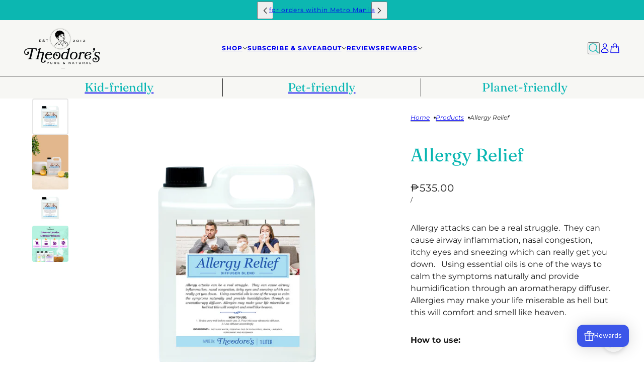

--- FILE ---
content_type: text/html; charset=utf-8
request_url: https://www.theodoreshomecare.com/products/allergy-relief
body_size: 65302
content:
<!doctype html>
<html lang="en" dir="ltr">
  <head>
    <!-- Beyond theme - Version 5.0.0 by Troop Themes - https://troopthemes.com/ -->

    <meta charset="UTF-8">
    <meta http-equiv="X-UA-Compatible" content="IE=edge">
    <meta name="viewport" content="width=device-width, initial-scale=1.0, maximum-scale=5.0"><meta name="description" content="Allergy attacks can be a real struggle.  They can cause airway inflammation, nasal congestion, itchy eyes and sneezing which can really get you down.   Using essential oils is one of the ways to calm the symptoms naturally and provide humidification through an aromatherapy diffuser. Allergies may make your life miserab"><title>
      Allergy Relief
 &ndash; Theodore&#39;s Home Care</title><link rel="canonical" href="https://www.theodoreshomecare.com/products/allergy-relief"><link rel="shortcut icon" href="//www.theodoreshomecare.com/cdn/shop/files/favicon.png?v=1748564075&width=32" type="image/png">
      <link rel="apple-touch-icon" href="//www.theodoreshomecare.com/cdn/shop/files/favicon.png?v=1748564075&width=180"><link rel="preconnect" href="https://cdn.shopify.com" crossorigin>
<link rel="preconnect" href="https://fonts.shopifycdn.com" crossorigin>

<script async crossorigin fetchpriority="high" src="/cdn/shopifycloud/importmap-polyfill/es-modules-shim.2.4.0.js"></script>
<script type="importmap">
  {
    "imports": {
      "@troop-themes/main": "//www.theodoreshomecare.com/cdn/shop/t/15/assets/theme.js?v=115803114667132986281746407073"
    }
  }
</script><link
    rel="preload"
    href="//www.theodoreshomecare.com/cdn/fonts/fraunces/fraunces_n4.8e6986daad4907c36a536fb8d55aaf5318c974ca.woff2"
    as="font"
    type="font/woff2"
    crossorigin
  ><link
    rel="preload"
    href="//www.theodoreshomecare.com/cdn/fonts/montserrat/montserrat_n4.81949fa0ac9fd2021e16436151e8eaa539321637.woff2"
    as="font"
    type="font/woff2"
    crossorigin
  ><link
    rel="preload"
    href="//www.theodoreshomecare.com/cdn/fonts/montserrat/montserrat_n4.81949fa0ac9fd2021e16436151e8eaa539321637.woff2"
    as="font"
    type="font/woff2"
    crossorigin
  ><meta property="og:type" content="product" />
  <meta property="og:title" content="Allergy Relief" /><meta property="og:image" content="http://www.theodoreshomecare.com/cdn/shop/products/Theodores-Allergy-Relief-Diffuser-Blend-1L-Refill.png?v=1753164472&width=1200" />
    <meta property="og:image:secure_url" content="https://www.theodoreshomecare.com/cdn/shop/products/Theodores-Allergy-Relief-Diffuser-Blend-1L-Refill.png?v=1753164472&width=1200" />
    <meta property="og:image:width" content="2400" />
    <meta property="og:image:height" content="2400" /><meta property="og:image" content="http://www.theodoreshomecare.com/cdn/shop/files/Theodores-Allergy-Relief-Essential-Oil-Blend-3.jpg?v=1752818377&width=1200" />
    <meta property="og:image:secure_url" content="https://www.theodoreshomecare.com/cdn/shop/files/Theodores-Allergy-Relief-Essential-Oil-Blend-3.jpg?v=1752818377&width=1200" />
    <meta property="og:image:width" content="4024" />
    <meta property="og:image:height" content="6048" /><meta property="og:image" content="http://www.theodoreshomecare.com/cdn/shop/products/Theodores-Allergy-Relief-Diffuser-Blend-1L-Refill.jpg?v=1753164365&width=1200" />
    <meta property="og:image:secure_url" content="https://www.theodoreshomecare.com/cdn/shop/products/Theodores-Allergy-Relief-Diffuser-Blend-1L-Refill.jpg?v=1753164365&width=1200" />
    <meta property="og:image:width" content="2400" />
    <meta property="og:image:height" content="2400" /><meta property="og:price:currency" content="PHP" />
  <meta
    property="og:price:amount"
    content="535.00"
  />

  <script type="application/ld+json">
    {
      "@context": "https://schema.org/",
      "@type": "Product",
      "name": "Allergy Relief",
      "image": ["//www.theodoreshomecare.com/cdn/shop/products/Theodores-Allergy-Relief-Diffuser-Blend-1L-Refill.png?v=1753164472&width=1200",
"//www.theodoreshomecare.com/cdn/shop/files/Theodores-Allergy-Relief-Essential-Oil-Blend-3.jpg?v=1752818377&width=1200",
"//www.theodoreshomecare.com/cdn/shop/products/Theodores-Allergy-Relief-Diffuser-Blend-1L-Refill.jpg?v=1753164365&width=1200"
],
      "description": "Allergy attacks can be a real struggle.  They can cause airway inflammation, nasal congestion, it...",
      "sku": "",
      "brand": {
        "@type": "Brand",
        "name": "Theodore's Home Care"
      },"aggregateRating": {
          "@type": "AggregateRating",
          "ratingValue": "5.0",
          "reviewCount": "1"
        },"offers": [{
            "@type" : "Offer","availability": "http://schema.org/InStock",
            "price": 535.0,
            "priceCurrency": "PHP",
            "url": "https:\/\/www.theodoreshomecare.com\/products\/allergy-relief?variant=32376561434690"
          }
]
    }
  </script><meta property="og:url" content="https://www.theodoreshomecare.com/products/allergy-relief" />
<meta property="og:site_name" content="Theodore&#39;s Home Care" />
<meta property="og:description" content="Allergy attacks can be a real struggle.  They can cause airway inflammation, nasal congestion, itchy eyes and sneezing which can really get you down.   Using essential oils is one of the ways to calm the symptoms naturally and provide humidification through an aromatherapy diffuser. Allergies may make your life miserab" /><meta name="twitter:card" content="summary" />
<meta name="twitter:description" content="Allergy attacks can be a real struggle.  They can cause airway inflammation, nasal congestion, itchy eyes and sneezing which can really get you down.   Using essential oils is one of the ways to calm the symptoms naturally and provide humidification through an aromatherapy diffuser. Allergies may make your life miserab" /><meta name="twitter:title" content="Allergy Relief" /><meta
      name="twitter:image"
      content="https://www.theodoreshomecare.com/cdn/shop/products/Theodores-Allergy-Relief-Diffuser-Blend-1L-Refill.png?v=1753164472&width=480"
    /><style>@font-face {
  font-family: Fraunces;
  font-weight: 400;
  font-style: normal;
  font-display: swap;
  src: url("//www.theodoreshomecare.com/cdn/fonts/fraunces/fraunces_n4.8e6986daad4907c36a536fb8d55aaf5318c974ca.woff2") format("woff2"),
       url("//www.theodoreshomecare.com/cdn/fonts/fraunces/fraunces_n4.879060358fafcf2c4c4b6df76c608dc301ced93b.woff") format("woff");
}
@font-face {
  font-family: Montserrat;
  font-weight: 400;
  font-style: normal;
  font-display: swap;
  src: url("//www.theodoreshomecare.com/cdn/fonts/montserrat/montserrat_n4.81949fa0ac9fd2021e16436151e8eaa539321637.woff2") format("woff2"),
       url("//www.theodoreshomecare.com/cdn/fonts/montserrat/montserrat_n4.a6c632ca7b62da89c3594789ba828388aac693fe.woff") format("woff");
}
@font-face {
  font-family: Montserrat;
  font-weight: 700;
  font-style: normal;
  font-display: swap;
  src: url("//www.theodoreshomecare.com/cdn/fonts/montserrat/montserrat_n7.3c434e22befd5c18a6b4afadb1e3d77c128c7939.woff2") format("woff2"),
       url("//www.theodoreshomecare.com/cdn/fonts/montserrat/montserrat_n7.5d9fa6e2cae713c8fb539a9876489d86207fe957.woff") format("woff");
}
@font-face {
  font-family: Montserrat;
  font-weight: 400;
  font-style: normal;
  font-display: swap;
  src: url("//www.theodoreshomecare.com/cdn/fonts/montserrat/montserrat_n4.81949fa0ac9fd2021e16436151e8eaa539321637.woff2") format("woff2"),
       url("//www.theodoreshomecare.com/cdn/fonts/montserrat/montserrat_n4.a6c632ca7b62da89c3594789ba828388aac693fe.woff") format("woff");
}
@font-face {
  font-family: Montserrat;
  font-weight: 700;
  font-style: normal;
  font-display: swap;
  src: url("//www.theodoreshomecare.com/cdn/fonts/montserrat/montserrat_n7.3c434e22befd5c18a6b4afadb1e3d77c128c7939.woff2") format("woff2"),
       url("//www.theodoreshomecare.com/cdn/fonts/montserrat/montserrat_n7.5d9fa6e2cae713c8fb539a9876489d86207fe957.woff") format("woff");
}
@font-face {
  font-family: Montserrat;
  font-weight: 400;
  font-style: italic;
  font-display: swap;
  src: url("//www.theodoreshomecare.com/cdn/fonts/montserrat/montserrat_i4.5a4ea298b4789e064f62a29aafc18d41f09ae59b.woff2") format("woff2"),
       url("//www.theodoreshomecare.com/cdn/fonts/montserrat/montserrat_i4.072b5869c5e0ed5b9d2021e4c2af132e16681ad2.woff") format("woff");
}
@font-face {
  font-family: Montserrat;
  font-weight: 700;
  font-style: italic;
  font-display: swap;
  src: url("//www.theodoreshomecare.com/cdn/fonts/montserrat/montserrat_i7.a0d4a463df4f146567d871890ffb3c80408e7732.woff2") format("woff2"),
       url("//www.theodoreshomecare.com/cdn/fonts/montserrat/montserrat_i7.f6ec9f2a0681acc6f8152c40921d2a4d2e1a2c78.woff") format("woff");
}
:root {--font--heading--uppercase: normal;--font--nav--uppercase: uppercase;--font--sub-nav--uppercase: uppercase;--font--button--uppercase: uppercase;--font--overline--uppercase: uppercase;--font--banner--size: 60px;
    --font--banner--mobile-size: 44px;

    --font--featured--size: 48px;
    --font--featured--mobile-size: 36px;

    --font--section--size: 36px;
    --font--section--mobile-size: 20px;

    --font--block--size: 24px;
    --font--block--mobile-size: 20px;

    --font--paragraph--size: 16px;--font--paragraph--mobile-size: 16px;--font--featured-paragraph--size: 14px;--font--featured-paragraph--mobile-size: 14px;--font--nav--size: 12px;--font--nav--mobile-size: 12px;--font--sub-nav--size: 10px;--font--sub-nav--mobile-size: 10px;--font--overline--size: 10px;
    --font--button--size: 13px;
    --font--button--spacing: 2px;

    --font--heading--family: Fraunces, serif;
    --font--heading--weight: 400;
    --font--heading--style: normal;
    --font--heading--spacing: 0px;

    --font--nav--family: Montserrat, sans-serif;
    --font--nav--weight: 400;
    --font--nav--style: normal;

    --font--paragraph--family: Montserrat, sans-serif;
    --font--paragraph--weight: 400;
    --font--paragraph--style: normal;
    --font--paragraph--spacing: 0px;

    --font--line-height: 1.2;
  }
</style><style>
  :root {
    --color--accent-1: #c6e6e6;
    --color--accent-1-translucent: rgba(198, 230, 230, 0.85);
    --color--accent-2: #fdf7b8;
    --color--accent-2-translucent: rgba(253, 247, 184, 0.85);
    --color--body: #1c1c1c;
    --color--body--light: #4c4c4c;
    --color--success: #4caf50;
    --color--gray: #e6e6e6;
    --color--alert: #f5834a;

    --bg-color--white: white;
    --bg-color--light: #f7f7f4;
    --bg-color--light-translucent: rgba(247, 247, 244, 0.85);
    --bg-color--dark: #0cb7b1;
    --bg-color--dark-translucent: rgba(9, 135, 131, 0.85);
    --bg-color--accent-1: var(--color--accent-1);
    --bg-color--accent-2: var(--color--accent-2);
    --bg-color--body: #ffffff;
    --bg-color--body-translucent: rgba(255, 255, 255, 0.85);
    --bg-color--textbox: #fff;

    --border--dark: rgb(28, 28, 28);
    --border--light: rgba(255, 255, 255, 1.0);

    --box-shadow--center: 0px 0px 10px rgba(0, 0, 0, 0.08);
    --box-shadow--top: 0 -10px 10px -10px rgba(0, 0, 0, 0.2);
    --box-shadow--left: -2px 0 10px -2px rgba(0, 0, 0, 0.2);
    --box-shadow--right: 2px 0 10px -2px rgba(0, 0, 0, 0.2);
    --box-shadow--bottom: 0 10px 10px -10px rgba(0, 0, 0, 0.2);

    --content--shadow-opacity: 0.4;
    --content--image-opacity: 0.2;

    --button--color: #ffffff;
    --button--bg-color: #65c7c4;
    --button--bg-color--hover: var(--button--bg-color);
    --button--bdr-color: #65c7c4;
    --button--color-disabled: #b9b9b9;
    --button--radius: 2px;

    --input--radius: 2px;
    --image--radius: 4px;
    --image--radius-enabled: 1;

    --progress-bar: linear-gradient(
                      90deg,
                      rgba(101, 199, 196, 0.3) 0%,
                      rgb(101, 199, 196) 80%,
                      rgba(101, 199, 196, 0.8)
                    );

    /* shop pay */
    --payment-terms-background-color: #ffffff;

    /* js helpers */
    --announcement--height: 0px;
    --header--height: 0px;
    --split-announcement--height: 0px;

    --sticky-offset: calc(var(--announcement--sticky, 0) * var(--announcement--height, 0px) + var(--header--sticky, 0) * var(--header--height, 0px));
  }

  shopify-accelerated-checkout, shopify-accelerated-checkout-cart {
    --shopify-accelerated-checkout-button-block-size: 45px;
    --shopify-accelerated-checkout-button-border-radius: var(--button--radius);
    --shopify-accelerated-checkout-button-box-shadow: 0 0 10px rgba(0, 0, 0, 0.3);
  }
</style><style></style><link href="//www.theodoreshomecare.com/cdn/shop/t/15/assets/theme.css?v=83053508835484032351748862216" rel="stylesheet" type="text/css" media="all" />
    <script>window.performance && window.performance.mark && window.performance.mark('shopify.content_for_header.start');</script><meta id="shopify-digital-wallet" name="shopify-digital-wallet" content="/7360544834/digital_wallets/dialog">
<meta name="shopify-checkout-api-token" content="a59dcf38b49e2299549bedc36a174bcd">
<meta id="in-context-paypal-metadata" data-shop-id="7360544834" data-venmo-supported="false" data-environment="production" data-locale="en_US" data-paypal-v4="true" data-currency="PHP">
<link rel="alternate" type="application/json+oembed" href="https://www.theodoreshomecare.com/products/allergy-relief.oembed">
<script async="async" src="/checkouts/internal/preloads.js?locale=en-PH"></script>
<script id="shopify-features" type="application/json">{"accessToken":"a59dcf38b49e2299549bedc36a174bcd","betas":["rich-media-storefront-analytics"],"domain":"www.theodoreshomecare.com","predictiveSearch":true,"shopId":7360544834,"locale":"en"}</script>
<script>var Shopify = Shopify || {};
Shopify.shop = "theodores-homecare.myshopify.com";
Shopify.locale = "en";
Shopify.currency = {"active":"PHP","rate":"1.0"};
Shopify.country = "PH";
Shopify.theme = {"name":"Beyond","id":143084159150,"schema_name":"Beyond","schema_version":"5.0.0","theme_store_id":939,"role":"main"};
Shopify.theme.handle = "null";
Shopify.theme.style = {"id":null,"handle":null};
Shopify.cdnHost = "www.theodoreshomecare.com/cdn";
Shopify.routes = Shopify.routes || {};
Shopify.routes.root = "/";</script>
<script type="module">!function(o){(o.Shopify=o.Shopify||{}).modules=!0}(window);</script>
<script>!function(o){function n(){var o=[];function n(){o.push(Array.prototype.slice.apply(arguments))}return n.q=o,n}var t=o.Shopify=o.Shopify||{};t.loadFeatures=n(),t.autoloadFeatures=n()}(window);</script>
<script id="shop-js-analytics" type="application/json">{"pageType":"product"}</script>
<script defer="defer" async type="module" src="//www.theodoreshomecare.com/cdn/shopifycloud/shop-js/modules/v2/client.init-shop-cart-sync_BdyHc3Nr.en.esm.js"></script>
<script defer="defer" async type="module" src="//www.theodoreshomecare.com/cdn/shopifycloud/shop-js/modules/v2/chunk.common_Daul8nwZ.esm.js"></script>
<script type="module">
  await import("//www.theodoreshomecare.com/cdn/shopifycloud/shop-js/modules/v2/client.init-shop-cart-sync_BdyHc3Nr.en.esm.js");
await import("//www.theodoreshomecare.com/cdn/shopifycloud/shop-js/modules/v2/chunk.common_Daul8nwZ.esm.js");

  window.Shopify.SignInWithShop?.initShopCartSync?.({"fedCMEnabled":true,"windoidEnabled":true});

</script>
<script>(function() {
  var isLoaded = false;
  function asyncLoad() {
    if (isLoaded) return;
    isLoaded = true;
    var urls = ["https:\/\/cdn.nfcube.com\/instafeed-cb2b6158d8da29e6a383cfec15b800a5.js?shop=theodores-homecare.myshopify.com"];
    for (var i = 0; i < urls.length; i++) {
      var s = document.createElement('script');
      s.type = 'text/javascript';
      s.async = true;
      s.src = urls[i];
      var x = document.getElementsByTagName('script')[0];
      x.parentNode.insertBefore(s, x);
    }
  };
  if(window.attachEvent) {
    window.attachEvent('onload', asyncLoad);
  } else {
    window.addEventListener('load', asyncLoad, false);
  }
})();</script>
<script id="__st">var __st={"a":7360544834,"offset":28800,"reqid":"87451239-b030-4644-af69-83c591a59056-1769007945","pageurl":"www.theodoreshomecare.com\/products\/allergy-relief","u":"c96782d84dbc","p":"product","rtyp":"product","rid":4660411498562};</script>
<script>window.ShopifyPaypalV4VisibilityTracking = true;</script>
<script id="captcha-bootstrap">!function(){'use strict';const t='contact',e='account',n='new_comment',o=[[t,t],['blogs',n],['comments',n],[t,'customer']],c=[[e,'customer_login'],[e,'guest_login'],[e,'recover_customer_password'],[e,'create_customer']],r=t=>t.map((([t,e])=>`form[action*='/${t}']:not([data-nocaptcha='true']) input[name='form_type'][value='${e}']`)).join(','),a=t=>()=>t?[...document.querySelectorAll(t)].map((t=>t.form)):[];function s(){const t=[...o],e=r(t);return a(e)}const i='password',u='form_key',d=['recaptcha-v3-token','g-recaptcha-response','h-captcha-response',i],f=()=>{try{return window.sessionStorage}catch{return}},m='__shopify_v',_=t=>t.elements[u];function p(t,e,n=!1){try{const o=window.sessionStorage,c=JSON.parse(o.getItem(e)),{data:r}=function(t){const{data:e,action:n}=t;return t[m]||n?{data:e,action:n}:{data:t,action:n}}(c);for(const[e,n]of Object.entries(r))t.elements[e]&&(t.elements[e].value=n);n&&o.removeItem(e)}catch(o){console.error('form repopulation failed',{error:o})}}const l='form_type',E='cptcha';function T(t){t.dataset[E]=!0}const w=window,h=w.document,L='Shopify',v='ce_forms',y='captcha';let A=!1;((t,e)=>{const n=(g='f06e6c50-85a8-45c8-87d0-21a2b65856fe',I='https://cdn.shopify.com/shopifycloud/storefront-forms-hcaptcha/ce_storefront_forms_captcha_hcaptcha.v1.5.2.iife.js',D={infoText:'Protected by hCaptcha',privacyText:'Privacy',termsText:'Terms'},(t,e,n)=>{const o=w[L][v],c=o.bindForm;if(c)return c(t,g,e,D).then(n);var r;o.q.push([[t,g,e,D],n]),r=I,A||(h.body.append(Object.assign(h.createElement('script'),{id:'captcha-provider',async:!0,src:r})),A=!0)});var g,I,D;w[L]=w[L]||{},w[L][v]=w[L][v]||{},w[L][v].q=[],w[L][y]=w[L][y]||{},w[L][y].protect=function(t,e){n(t,void 0,e),T(t)},Object.freeze(w[L][y]),function(t,e,n,w,h,L){const[v,y,A,g]=function(t,e,n){const i=e?o:[],u=t?c:[],d=[...i,...u],f=r(d),m=r(i),_=r(d.filter((([t,e])=>n.includes(e))));return[a(f),a(m),a(_),s()]}(w,h,L),I=t=>{const e=t.target;return e instanceof HTMLFormElement?e:e&&e.form},D=t=>v().includes(t);t.addEventListener('submit',(t=>{const e=I(t);if(!e)return;const n=D(e)&&!e.dataset.hcaptchaBound&&!e.dataset.recaptchaBound,o=_(e),c=g().includes(e)&&(!o||!o.value);(n||c)&&t.preventDefault(),c&&!n&&(function(t){try{if(!f())return;!function(t){const e=f();if(!e)return;const n=_(t);if(!n)return;const o=n.value;o&&e.removeItem(o)}(t);const e=Array.from(Array(32),(()=>Math.random().toString(36)[2])).join('');!function(t,e){_(t)||t.append(Object.assign(document.createElement('input'),{type:'hidden',name:u})),t.elements[u].value=e}(t,e),function(t,e){const n=f();if(!n)return;const o=[...t.querySelectorAll(`input[type='${i}']`)].map((({name:t})=>t)),c=[...d,...o],r={};for(const[a,s]of new FormData(t).entries())c.includes(a)||(r[a]=s);n.setItem(e,JSON.stringify({[m]:1,action:t.action,data:r}))}(t,e)}catch(e){console.error('failed to persist form',e)}}(e),e.submit())}));const S=(t,e)=>{t&&!t.dataset[E]&&(n(t,e.some((e=>e===t))),T(t))};for(const o of['focusin','change'])t.addEventListener(o,(t=>{const e=I(t);D(e)&&S(e,y())}));const B=e.get('form_key'),M=e.get(l),P=B&&M;t.addEventListener('DOMContentLoaded',(()=>{const t=y();if(P)for(const e of t)e.elements[l].value===M&&p(e,B);[...new Set([...A(),...v().filter((t=>'true'===t.dataset.shopifyCaptcha))])].forEach((e=>S(e,t)))}))}(h,new URLSearchParams(w.location.search),n,t,e,['guest_login'])})(!0,!0)}();</script>
<script integrity="sha256-4kQ18oKyAcykRKYeNunJcIwy7WH5gtpwJnB7kiuLZ1E=" data-source-attribution="shopify.loadfeatures" defer="defer" src="//www.theodoreshomecare.com/cdn/shopifycloud/storefront/assets/storefront/load_feature-a0a9edcb.js" crossorigin="anonymous"></script>
<script data-source-attribution="shopify.dynamic_checkout.dynamic.init">var Shopify=Shopify||{};Shopify.PaymentButton=Shopify.PaymentButton||{isStorefrontPortableWallets:!0,init:function(){window.Shopify.PaymentButton.init=function(){};var t=document.createElement("script");t.src="https://www.theodoreshomecare.com/cdn/shopifycloud/portable-wallets/latest/portable-wallets.en.js",t.type="module",document.head.appendChild(t)}};
</script>
<script data-source-attribution="shopify.dynamic_checkout.buyer_consent">
  function portableWalletsHideBuyerConsent(e){var t=document.getElementById("shopify-buyer-consent"),n=document.getElementById("shopify-subscription-policy-button");t&&n&&(t.classList.add("hidden"),t.setAttribute("aria-hidden","true"),n.removeEventListener("click",e))}function portableWalletsShowBuyerConsent(e){var t=document.getElementById("shopify-buyer-consent"),n=document.getElementById("shopify-subscription-policy-button");t&&n&&(t.classList.remove("hidden"),t.removeAttribute("aria-hidden"),n.addEventListener("click",e))}window.Shopify?.PaymentButton&&(window.Shopify.PaymentButton.hideBuyerConsent=portableWalletsHideBuyerConsent,window.Shopify.PaymentButton.showBuyerConsent=portableWalletsShowBuyerConsent);
</script>
<script>
  function portableWalletsCleanup(e){e&&e.src&&console.error("Failed to load portable wallets script "+e.src);var t=document.querySelectorAll("shopify-accelerated-checkout .shopify-payment-button__skeleton, shopify-accelerated-checkout-cart .wallet-cart-button__skeleton"),e=document.getElementById("shopify-buyer-consent");for(let e=0;e<t.length;e++)t[e].remove();e&&e.remove()}function portableWalletsNotLoadedAsModule(e){e instanceof ErrorEvent&&"string"==typeof e.message&&e.message.includes("import.meta")&&"string"==typeof e.filename&&e.filename.includes("portable-wallets")&&(window.removeEventListener("error",portableWalletsNotLoadedAsModule),window.Shopify.PaymentButton.failedToLoad=e,"loading"===document.readyState?document.addEventListener("DOMContentLoaded",window.Shopify.PaymentButton.init):window.Shopify.PaymentButton.init())}window.addEventListener("error",portableWalletsNotLoadedAsModule);
</script>

<script type="module" src="https://www.theodoreshomecare.com/cdn/shopifycloud/portable-wallets/latest/portable-wallets.en.js" onError="portableWalletsCleanup(this)" crossorigin="anonymous"></script>
<script nomodule>
  document.addEventListener("DOMContentLoaded", portableWalletsCleanup);
</script>

<link id="shopify-accelerated-checkout-styles" rel="stylesheet" media="screen" href="https://www.theodoreshomecare.com/cdn/shopifycloud/portable-wallets/latest/accelerated-checkout-backwards-compat.css" crossorigin="anonymous">
<style id="shopify-accelerated-checkout-cart">
        #shopify-buyer-consent {
  margin-top: 1em;
  display: inline-block;
  width: 100%;
}

#shopify-buyer-consent.hidden {
  display: none;
}

#shopify-subscription-policy-button {
  background: none;
  border: none;
  padding: 0;
  text-decoration: underline;
  font-size: inherit;
  cursor: pointer;
}

#shopify-subscription-policy-button::before {
  box-shadow: none;
}

      </style>

<script>window.performance && window.performance.mark && window.performance.mark('shopify.content_for_header.end');</script>
<script>
  if (Shopify) {
    Shopify.routes = {
      ...Shopify.routes,
      all_products_collection: '/collections/all',
      cart: '/cart',
      cart_add: '/cart/add',
      cart_change: '/cart/change',
      cart_update: '/cart/update',
      libraries: {
        swipe_listener: "//www.theodoreshomecare.com/cdn/shop/t/15/assets/swipe-listener.min.js?v=123039615894270182531746407073",
        masonry: "//www.theodoreshomecare.com/cdn/shop/t/15/assets/masonry.min.js?v=153413113355937702121746407073",
        plyr: "/cdn/shopifycloud/plyr/v2.0/shopify-plyr.en.js",
        vimeo: "https://player.vimeo.com/api/player.js"
      },
      product_recommendations: '/recommendations/products',
      predictive_search: '/search/suggest',
      search: '/search',
      root: '/',
      youtube: 'https://youtube.com/iframe_api'
    }
  }
</script><script type="module" src="//www.theodoreshomecare.com/cdn/shop/t/15/assets/theme.js?v=115803114667132986281746407073"></script><!-- BEGIN app block: shopify://apps/judge-me-reviews/blocks/judgeme_core/61ccd3b1-a9f2-4160-9fe9-4fec8413e5d8 --><!-- Start of Judge.me Core -->






<link rel="dns-prefetch" href="https://cdnwidget.judge.me">
<link rel="dns-prefetch" href="https://cdn.judge.me">
<link rel="dns-prefetch" href="https://cdn1.judge.me">
<link rel="dns-prefetch" href="https://api.judge.me">

<script data-cfasync='false' class='jdgm-settings-script'>window.jdgmSettings={"pagination":5,"disable_web_reviews":false,"badge_no_review_text":"No reviews","badge_n_reviews_text":"{{ n }} review/reviews","hide_badge_preview_if_no_reviews":true,"badge_hide_text":false,"enforce_center_preview_badge":false,"widget_title":"Customer Reviews","widget_open_form_text":"Write a review","widget_close_form_text":"Cancel review","widget_refresh_page_text":"Refresh page","widget_summary_text":"Based on {{ number_of_reviews }} review/reviews","widget_no_review_text":"Be the first to write a review","widget_name_field_text":"Display name","widget_verified_name_field_text":"Verified Name (public)","widget_name_placeholder_text":"Display name","widget_required_field_error_text":"This field is required.","widget_email_field_text":"Email address","widget_verified_email_field_text":"Verified Email (private, can not be edited)","widget_email_placeholder_text":"Your email address","widget_email_field_error_text":"Please enter a valid email address.","widget_rating_field_text":"Rating","widget_review_title_field_text":"Review Title","widget_review_title_placeholder_text":"Give your review a title","widget_review_body_field_text":"Review content","widget_review_body_placeholder_text":"Start writing here...","widget_pictures_field_text":"Picture/Video (optional)","widget_submit_review_text":"Submit Review","widget_submit_verified_review_text":"Submit Verified Review","widget_submit_success_msg_with_auto_publish":"Thank you! Please refresh the page in a few moments to see your review. You can remove or edit your review by logging into \u003ca href='https://judge.me/login' target='_blank' rel='nofollow noopener'\u003eJudge.me\u003c/a\u003e","widget_submit_success_msg_no_auto_publish":"Thank you! Your review will be published as soon as it is approved by the shop admin. You can remove or edit your review by logging into \u003ca href='https://judge.me/login' target='_blank' rel='nofollow noopener'\u003eJudge.me\u003c/a\u003e","widget_show_default_reviews_out_of_total_text":"Showing {{ n_reviews_shown }} out of {{ n_reviews }} reviews.","widget_show_all_link_text":"Show all","widget_show_less_link_text":"Show less","widget_author_said_text":"{{ reviewer_name }} said:","widget_days_text":"{{ n }} days ago","widget_weeks_text":"{{ n }} week/weeks ago","widget_months_text":"{{ n }} month/months ago","widget_years_text":"{{ n }} year/years ago","widget_yesterday_text":"Yesterday","widget_today_text":"Today","widget_replied_text":"\u003e\u003e {{ shop_name }} replied:","widget_read_more_text":"Read more","widget_reviewer_name_as_initial":"","widget_rating_filter_color":"#fbcd0a","widget_rating_filter_see_all_text":"See all reviews","widget_sorting_most_recent_text":"Most Recent","widget_sorting_highest_rating_text":"Highest Rating","widget_sorting_lowest_rating_text":"Lowest Rating","widget_sorting_with_pictures_text":"Only Pictures","widget_sorting_most_helpful_text":"Most Helpful","widget_open_question_form_text":"Ask a question","widget_reviews_subtab_text":"Reviews","widget_questions_subtab_text":"Questions","widget_question_label_text":"Question","widget_answer_label_text":"Answer","widget_question_placeholder_text":"Write your question here","widget_submit_question_text":"Submit Question","widget_question_submit_success_text":"Thank you for your question! We will notify you once it gets answered.","verified_badge_text":"Verified","verified_badge_bg_color":"","verified_badge_text_color":"","verified_badge_placement":"left-of-reviewer-name","widget_review_max_height":"","widget_hide_border":false,"widget_social_share":false,"widget_thumb":false,"widget_review_location_show":false,"widget_location_format":"","all_reviews_include_out_of_store_products":true,"all_reviews_out_of_store_text":"(out of store)","all_reviews_pagination":100,"all_reviews_product_name_prefix_text":"about","enable_review_pictures":true,"enable_question_anwser":false,"widget_theme":"default","review_date_format":"mm/dd/yyyy","default_sort_method":"most-recent","widget_product_reviews_subtab_text":"Product Reviews","widget_shop_reviews_subtab_text":"Shop Reviews","widget_other_products_reviews_text":"Reviews for other products","widget_store_reviews_subtab_text":"Store reviews","widget_no_store_reviews_text":"This store hasn't received any reviews yet","widget_web_restriction_product_reviews_text":"This product hasn't received any reviews yet","widget_no_items_text":"No items found","widget_show_more_text":"Show more","widget_write_a_store_review_text":"Write a Store Review","widget_other_languages_heading":"Reviews in Other Languages","widget_translate_review_text":"Translate review to {{ language }}","widget_translating_review_text":"Translating...","widget_show_original_translation_text":"Show original ({{ language }})","widget_translate_review_failed_text":"Review couldn't be translated.","widget_translate_review_retry_text":"Retry","widget_translate_review_try_again_later_text":"Try again later","show_product_url_for_grouped_product":false,"widget_sorting_pictures_first_text":"Pictures First","show_pictures_on_all_rev_page_mobile":false,"show_pictures_on_all_rev_page_desktop":false,"floating_tab_hide_mobile_install_preference":false,"floating_tab_button_name":"★ Reviews","floating_tab_title":"Let customers speak for us","floating_tab_button_color":"","floating_tab_button_background_color":"","floating_tab_url":"","floating_tab_url_enabled":false,"floating_tab_tab_style":"text","all_reviews_text_badge_text":"Customers rate us {{ shop.metafields.judgeme.all_reviews_rating | round: 1 }}/5 based on {{ shop.metafields.judgeme.all_reviews_count }} reviews.","all_reviews_text_badge_text_branded_style":"{{ shop.metafields.judgeme.all_reviews_rating | round: 1 }} out of 5 stars based on {{ shop.metafields.judgeme.all_reviews_count }} reviews","is_all_reviews_text_badge_a_link":false,"show_stars_for_all_reviews_text_badge":false,"all_reviews_text_badge_url":"","all_reviews_text_style":"text","all_reviews_text_color_style":"judgeme_brand_color","all_reviews_text_color":"#108474","all_reviews_text_show_jm_brand":true,"featured_carousel_show_header":true,"featured_carousel_title":"What Homemakers Are Saying","testimonials_carousel_title":"Customers are saying","videos_carousel_title":"Real customer stories","cards_carousel_title":"Customers are saying","featured_carousel_count_text":"from {{ n }} reviews","featured_carousel_add_link_to_all_reviews_page":false,"featured_carousel_url":"","featured_carousel_show_images":true,"featured_carousel_autoslide_interval":5,"featured_carousel_arrows_on_the_sides":false,"featured_carousel_height":250,"featured_carousel_width":80,"featured_carousel_image_size":80,"featured_carousel_image_height":250,"featured_carousel_arrow_color":"#eeeeee","verified_count_badge_style":"vintage","verified_count_badge_orientation":"horizontal","verified_count_badge_color_style":"judgeme_brand_color","verified_count_badge_color":"#108474","is_verified_count_badge_a_link":false,"verified_count_badge_url":"","verified_count_badge_show_jm_brand":true,"widget_rating_preset_default":5,"widget_first_sub_tab":"product-reviews","widget_show_histogram":true,"widget_histogram_use_custom_color":false,"widget_pagination_use_custom_color":false,"widget_star_use_custom_color":false,"widget_verified_badge_use_custom_color":false,"widget_write_review_use_custom_color":false,"picture_reminder_submit_button":"Upload Pictures","enable_review_videos":false,"mute_video_by_default":false,"widget_sorting_videos_first_text":"Videos First","widget_review_pending_text":"Pending","featured_carousel_items_for_large_screen":3,"social_share_options_order":"Facebook,Twitter","remove_microdata_snippet":true,"disable_json_ld":false,"enable_json_ld_products":false,"preview_badge_show_question_text":false,"preview_badge_no_question_text":"No questions","preview_badge_n_question_text":"{{ number_of_questions }} question/questions","qa_badge_show_icon":false,"qa_badge_position":"same-row","remove_judgeme_branding":false,"widget_add_search_bar":false,"widget_search_bar_placeholder":"Search","widget_sorting_verified_only_text":"Verified only","featured_carousel_theme":"default","featured_carousel_show_rating":true,"featured_carousel_show_title":true,"featured_carousel_show_body":true,"featured_carousel_show_date":false,"featured_carousel_show_reviewer":true,"featured_carousel_show_product":false,"featured_carousel_header_background_color":"#108474","featured_carousel_header_text_color":"#ffffff","featured_carousel_name_product_separator":"reviewed","featured_carousel_full_star_background":"#108474","featured_carousel_empty_star_background":"#dadada","featured_carousel_vertical_theme_background":"#f9fafb","featured_carousel_verified_badge_enable":false,"featured_carousel_verified_badge_color":"#108474","featured_carousel_border_style":"round","featured_carousel_review_line_length_limit":3,"featured_carousel_more_reviews_button_text":"Read more reviews","featured_carousel_view_product_button_text":"View product","all_reviews_page_load_reviews_on":"scroll","all_reviews_page_load_more_text":"Load More Reviews","disable_fb_tab_reviews":false,"enable_ajax_cdn_cache":false,"widget_public_name_text":"displayed publicly like","default_reviewer_name":"John Smith","default_reviewer_name_has_non_latin":true,"widget_reviewer_anonymous":"Anonymous","medals_widget_title":"Judge.me Review Medals","medals_widget_background_color":"#f9fafb","medals_widget_position":"footer_all_pages","medals_widget_border_color":"#f9fafb","medals_widget_verified_text_position":"left","medals_widget_use_monochromatic_version":false,"medals_widget_elements_color":"#108474","show_reviewer_avatar":true,"widget_invalid_yt_video_url_error_text":"Not a YouTube video URL","widget_max_length_field_error_text":"Please enter no more than {0} characters.","widget_show_country_flag":false,"widget_show_collected_via_shop_app":true,"widget_verified_by_shop_badge_style":"light","widget_verified_by_shop_text":"Verified by Shop","widget_show_photo_gallery":false,"widget_load_with_code_splitting":true,"widget_ugc_install_preference":false,"widget_ugc_title":"Made by us, Shared by you","widget_ugc_subtitle":"Tag us to see your picture featured in our page","widget_ugc_arrows_color":"#ffffff","widget_ugc_primary_button_text":"Buy Now","widget_ugc_primary_button_background_color":"#108474","widget_ugc_primary_button_text_color":"#ffffff","widget_ugc_primary_button_border_width":"0","widget_ugc_primary_button_border_style":"none","widget_ugc_primary_button_border_color":"#108474","widget_ugc_primary_button_border_radius":"25","widget_ugc_secondary_button_text":"Load More","widget_ugc_secondary_button_background_color":"#ffffff","widget_ugc_secondary_button_text_color":"#108474","widget_ugc_secondary_button_border_width":"2","widget_ugc_secondary_button_border_style":"solid","widget_ugc_secondary_button_border_color":"#108474","widget_ugc_secondary_button_border_radius":"25","widget_ugc_reviews_button_text":"View Reviews","widget_ugc_reviews_button_background_color":"#ffffff","widget_ugc_reviews_button_text_color":"#108474","widget_ugc_reviews_button_border_width":"2","widget_ugc_reviews_button_border_style":"solid","widget_ugc_reviews_button_border_color":"#108474","widget_ugc_reviews_button_border_radius":"25","widget_ugc_reviews_button_link_to":"judgeme-reviews-page","widget_ugc_show_post_date":true,"widget_ugc_max_width":"800","widget_rating_metafield_value_type":true,"widget_primary_color":"#44C9B7","widget_enable_secondary_color":false,"widget_secondary_color":"#edf5f5","widget_summary_average_rating_text":"{{ average_rating }} out of 5","widget_media_grid_title":"Customer photos \u0026 videos","widget_media_grid_see_more_text":"See more","widget_round_style":false,"widget_show_product_medals":true,"widget_verified_by_judgeme_text":"Verified by Judge.me","widget_show_store_medals":true,"widget_verified_by_judgeme_text_in_store_medals":"Verified by Judge.me","widget_media_field_exceed_quantity_message":"Sorry, we can only accept {{ max_media }} for one review.","widget_media_field_exceed_limit_message":"{{ file_name }} is too large, please select a {{ media_type }} less than {{ size_limit }}MB.","widget_review_submitted_text":"Review Submitted!","widget_question_submitted_text":"Question Submitted!","widget_close_form_text_question":"Cancel","widget_write_your_answer_here_text":"Write your answer here","widget_enabled_branded_link":true,"widget_show_collected_by_judgeme":true,"widget_reviewer_name_color":"","widget_write_review_text_color":"","widget_write_review_bg_color":"","widget_collected_by_judgeme_text":"collected by Judge.me","widget_pagination_type":"standard","widget_load_more_text":"Load More","widget_load_more_color":"#108474","widget_full_review_text":"Full Review","widget_read_more_reviews_text":"Read More Reviews","widget_read_questions_text":"Read Questions","widget_questions_and_answers_text":"Questions \u0026 Answers","widget_verified_by_text":"Verified by","widget_verified_text":"Verified","widget_number_of_reviews_text":"{{ number_of_reviews }} reviews","widget_back_button_text":"Back","widget_next_button_text":"Next","widget_custom_forms_filter_button":"Filters","custom_forms_style":"vertical","widget_show_review_information":false,"how_reviews_are_collected":"How reviews are collected?","widget_show_review_keywords":false,"widget_gdpr_statement":"How we use your data: We'll only contact you about the review you left, and only if necessary. By submitting your review, you agree to Judge.me's \u003ca href='https://judge.me/terms' target='_blank' rel='nofollow noopener'\u003eterms\u003c/a\u003e, \u003ca href='https://judge.me/privacy' target='_blank' rel='nofollow noopener'\u003eprivacy\u003c/a\u003e and \u003ca href='https://judge.me/content-policy' target='_blank' rel='nofollow noopener'\u003econtent\u003c/a\u003e policies.","widget_multilingual_sorting_enabled":false,"widget_translate_review_content_enabled":false,"widget_translate_review_content_method":"manual","popup_widget_review_selection":"automatically_with_pictures","popup_widget_round_border_style":true,"popup_widget_show_title":true,"popup_widget_show_body":true,"popup_widget_show_reviewer":false,"popup_widget_show_product":true,"popup_widget_show_pictures":true,"popup_widget_use_review_picture":true,"popup_widget_show_on_home_page":true,"popup_widget_show_on_product_page":true,"popup_widget_show_on_collection_page":true,"popup_widget_show_on_cart_page":true,"popup_widget_position":"bottom_left","popup_widget_first_review_delay":5,"popup_widget_duration":5,"popup_widget_interval":5,"popup_widget_review_count":5,"popup_widget_hide_on_mobile":true,"review_snippet_widget_round_border_style":true,"review_snippet_widget_card_color":"#FFFFFF","review_snippet_widget_slider_arrows_background_color":"#FFFFFF","review_snippet_widget_slider_arrows_color":"#000000","review_snippet_widget_star_color":"#108474","show_product_variant":false,"all_reviews_product_variant_label_text":"Variant: ","widget_show_verified_branding":false,"widget_ai_summary_title":"Customers say","widget_ai_summary_disclaimer":"AI-powered review summary based on recent customer reviews","widget_show_ai_summary":false,"widget_show_ai_summary_bg":false,"widget_show_review_title_input":true,"redirect_reviewers_invited_via_email":"review_widget","request_store_review_after_product_review":false,"request_review_other_products_in_order":false,"review_form_color_scheme":"default","review_form_corner_style":"square","review_form_star_color":{},"review_form_text_color":"#333333","review_form_background_color":"#ffffff","review_form_field_background_color":"#fafafa","review_form_button_color":{},"review_form_button_text_color":"#ffffff","review_form_modal_overlay_color":"#000000","review_content_screen_title_text":"How would you rate this product?","review_content_introduction_text":"We would love it if you would share a bit about your experience.","store_review_form_title_text":"How would you rate this store?","store_review_form_introduction_text":"We would love it if you would share a bit about your experience.","show_review_guidance_text":true,"one_star_review_guidance_text":"Poor","five_star_review_guidance_text":"Great","customer_information_screen_title_text":"About you","customer_information_introduction_text":"Please tell us more about you.","custom_questions_screen_title_text":"Your experience in more detail","custom_questions_introduction_text":"Here are a few questions to help us understand more about your experience.","review_submitted_screen_title_text":"Thanks for your review!","review_submitted_screen_thank_you_text":"We are processing it and it will appear on the store soon.","review_submitted_screen_email_verification_text":"Please confirm your email by clicking the link we just sent you. This helps us keep reviews authentic.","review_submitted_request_store_review_text":"Would you like to share your experience of shopping with us?","review_submitted_review_other_products_text":"Would you like to review these products?","store_review_screen_title_text":"Would you like to share your experience of shopping with us?","store_review_introduction_text":"We value your feedback and use it to improve. Please share any thoughts or suggestions you have.","reviewer_media_screen_title_picture_text":"Share a picture","reviewer_media_introduction_picture_text":"Upload a photo to support your review.","reviewer_media_screen_title_video_text":"Share a video","reviewer_media_introduction_video_text":"Upload a video to support your review.","reviewer_media_screen_title_picture_or_video_text":"Share a picture or video","reviewer_media_introduction_picture_or_video_text":"Upload a photo or video to support your review.","reviewer_media_youtube_url_text":"Paste your Youtube URL here","advanced_settings_next_step_button_text":"Next","advanced_settings_close_review_button_text":"Close","modal_write_review_flow":false,"write_review_flow_required_text":"Required","write_review_flow_privacy_message_text":"We respect your privacy.","write_review_flow_anonymous_text":"Post review as anonymous","write_review_flow_visibility_text":"This won't be visible to other customers.","write_review_flow_multiple_selection_help_text":"Select as many as you like","write_review_flow_single_selection_help_text":"Select one option","write_review_flow_required_field_error_text":"This field is required","write_review_flow_invalid_email_error_text":"Please enter a valid email address","write_review_flow_max_length_error_text":"Max. {{ max_length }} characters.","write_review_flow_media_upload_text":"\u003cb\u003eClick to upload\u003c/b\u003e or drag and drop","write_review_flow_gdpr_statement":"We'll only contact you about your review if necessary. By submitting your review, you agree to our \u003ca href='https://judge.me/terms' target='_blank' rel='nofollow noopener'\u003eterms and conditions\u003c/a\u003e and \u003ca href='https://judge.me/privacy' target='_blank' rel='nofollow noopener'\u003eprivacy policy\u003c/a\u003e.","rating_only_reviews_enabled":false,"show_negative_reviews_help_screen":false,"new_review_flow_help_screen_rating_threshold":3,"negative_review_resolution_screen_title_text":"Tell us more","negative_review_resolution_text":"Your experience matters to us. If there were issues with your purchase, we're here to help. Feel free to reach out to us, we'd love the opportunity to make things right.","negative_review_resolution_button_text":"Contact us","negative_review_resolution_proceed_with_review_text":"Leave a review","negative_review_resolution_subject":"Issue with purchase from {{ shop_name }}.{{ order_name }}","preview_badge_collection_page_install_status":false,"widget_review_custom_css":"","preview_badge_custom_css":"","preview_badge_stars_count":"5-stars","featured_carousel_custom_css":"","floating_tab_custom_css":"","all_reviews_widget_custom_css":"","medals_widget_custom_css":"","verified_badge_custom_css":"","all_reviews_text_custom_css":"","transparency_badges_collected_via_store_invite":false,"transparency_badges_from_another_provider":false,"transparency_badges_collected_from_store_visitor":false,"transparency_badges_collected_by_verified_review_provider":false,"transparency_badges_earned_reward":false,"transparency_badges_collected_via_store_invite_text":"Review collected via store invitation","transparency_badges_from_another_provider_text":"Review collected from another provider","transparency_badges_collected_from_store_visitor_text":"Review collected from a store visitor","transparency_badges_written_in_google_text":"Review written in Google","transparency_badges_written_in_etsy_text":"Review written in Etsy","transparency_badges_written_in_shop_app_text":"Review written in Shop App","transparency_badges_earned_reward_text":"Review earned a reward for future purchase","product_review_widget_per_page":10,"widget_store_review_label_text":"Review about the store","checkout_comment_extension_title_on_product_page":"Customer Comments","checkout_comment_extension_num_latest_comment_show":5,"checkout_comment_extension_format":"name_and_timestamp","checkout_comment_customer_name":"last_initial","checkout_comment_comment_notification":true,"preview_badge_collection_page_install_preference":false,"preview_badge_home_page_install_preference":false,"preview_badge_product_page_install_preference":false,"review_widget_install_preference":"","review_carousel_install_preference":false,"floating_reviews_tab_install_preference":"none","verified_reviews_count_badge_install_preference":false,"all_reviews_text_install_preference":false,"review_widget_best_location":true,"judgeme_medals_install_preference":false,"review_widget_revamp_enabled":false,"review_widget_qna_enabled":false,"review_widget_header_theme":"minimal","review_widget_widget_title_enabled":true,"review_widget_header_text_size":"medium","review_widget_header_text_weight":"regular","review_widget_average_rating_style":"compact","review_widget_bar_chart_enabled":true,"review_widget_bar_chart_type":"numbers","review_widget_bar_chart_style":"standard","review_widget_expanded_media_gallery_enabled":false,"review_widget_reviews_section_theme":"standard","review_widget_image_style":"thumbnails","review_widget_review_image_ratio":"square","review_widget_stars_size":"medium","review_widget_verified_badge":"standard_text","review_widget_review_title_text_size":"medium","review_widget_review_text_size":"medium","review_widget_review_text_length":"medium","review_widget_number_of_columns_desktop":3,"review_widget_carousel_transition_speed":5,"review_widget_custom_questions_answers_display":"always","review_widget_button_text_color":"#FFFFFF","review_widget_text_color":"#000000","review_widget_lighter_text_color":"#7B7B7B","review_widget_corner_styling":"soft","review_widget_review_word_singular":"review","review_widget_review_word_plural":"reviews","review_widget_voting_label":"Helpful?","review_widget_shop_reply_label":"Reply from {{ shop_name }}:","review_widget_filters_title":"Filters","qna_widget_question_word_singular":"Question","qna_widget_question_word_plural":"Questions","qna_widget_answer_reply_label":"Answer from {{ answerer_name }}:","qna_content_screen_title_text":"Ask a question about this product","qna_widget_question_required_field_error_text":"Please enter your question.","qna_widget_flow_gdpr_statement":"We'll only contact you about your question if necessary. By submitting your question, you agree to our \u003ca href='https://judge.me/terms' target='_blank' rel='nofollow noopener'\u003eterms and conditions\u003c/a\u003e and \u003ca href='https://judge.me/privacy' target='_blank' rel='nofollow noopener'\u003eprivacy policy\u003c/a\u003e.","qna_widget_question_submitted_text":"Thanks for your question!","qna_widget_close_form_text_question":"Close","qna_widget_question_submit_success_text":"We’ll notify you by email when your question is answered.","all_reviews_widget_v2025_enabled":false,"all_reviews_widget_v2025_header_theme":"default","all_reviews_widget_v2025_widget_title_enabled":true,"all_reviews_widget_v2025_header_text_size":"medium","all_reviews_widget_v2025_header_text_weight":"regular","all_reviews_widget_v2025_average_rating_style":"compact","all_reviews_widget_v2025_bar_chart_enabled":true,"all_reviews_widget_v2025_bar_chart_type":"numbers","all_reviews_widget_v2025_bar_chart_style":"standard","all_reviews_widget_v2025_expanded_media_gallery_enabled":false,"all_reviews_widget_v2025_show_store_medals":true,"all_reviews_widget_v2025_show_photo_gallery":true,"all_reviews_widget_v2025_show_review_keywords":false,"all_reviews_widget_v2025_show_ai_summary":false,"all_reviews_widget_v2025_show_ai_summary_bg":false,"all_reviews_widget_v2025_add_search_bar":false,"all_reviews_widget_v2025_default_sort_method":"most-recent","all_reviews_widget_v2025_reviews_per_page":10,"all_reviews_widget_v2025_reviews_section_theme":"default","all_reviews_widget_v2025_image_style":"thumbnails","all_reviews_widget_v2025_review_image_ratio":"square","all_reviews_widget_v2025_stars_size":"medium","all_reviews_widget_v2025_verified_badge":"bold_badge","all_reviews_widget_v2025_review_title_text_size":"medium","all_reviews_widget_v2025_review_text_size":"medium","all_reviews_widget_v2025_review_text_length":"medium","all_reviews_widget_v2025_number_of_columns_desktop":3,"all_reviews_widget_v2025_carousel_transition_speed":5,"all_reviews_widget_v2025_custom_questions_answers_display":"always","all_reviews_widget_v2025_show_product_variant":false,"all_reviews_widget_v2025_show_reviewer_avatar":true,"all_reviews_widget_v2025_reviewer_name_as_initial":"","all_reviews_widget_v2025_review_location_show":false,"all_reviews_widget_v2025_location_format":"","all_reviews_widget_v2025_show_country_flag":false,"all_reviews_widget_v2025_verified_by_shop_badge_style":"light","all_reviews_widget_v2025_social_share":false,"all_reviews_widget_v2025_social_share_options_order":"Facebook,Twitter,LinkedIn,Pinterest","all_reviews_widget_v2025_pagination_type":"standard","all_reviews_widget_v2025_button_text_color":"#FFFFFF","all_reviews_widget_v2025_text_color":"#000000","all_reviews_widget_v2025_lighter_text_color":"#7B7B7B","all_reviews_widget_v2025_corner_styling":"soft","all_reviews_widget_v2025_title":"Customer reviews","all_reviews_widget_v2025_ai_summary_title":"Customers say about this store","all_reviews_widget_v2025_no_review_text":"Be the first to write a review","platform":"shopify","branding_url":"https://app.judge.me/reviews/stores/www.theodoreshomecare.com","branding_text":"Powered by Judge.me","locale":"en","reply_name":"Theodore's Home Care","widget_version":"3.0","footer":true,"autopublish":true,"review_dates":true,"enable_custom_form":false,"shop_use_review_site":true,"shop_locale":"en","enable_multi_locales_translations":true,"show_review_title_input":true,"review_verification_email_status":"always","can_be_branded":true,"reply_name_text":"Theodore's Home Care"};</script> <style class='jdgm-settings-style'>.jdgm-xx{left:0}:root{--jdgm-primary-color: #44C9B7;--jdgm-secondary-color: rgba(68,201,183,0.1);--jdgm-star-color: #44C9B7;--jdgm-write-review-text-color: white;--jdgm-write-review-bg-color: #44C9B7;--jdgm-paginate-color: #44C9B7;--jdgm-border-radius: 0;--jdgm-reviewer-name-color: #44C9B7}.jdgm-histogram__bar-content{background-color:#44C9B7}.jdgm-rev[data-verified-buyer=true] .jdgm-rev__icon.jdgm-rev__icon:after,.jdgm-rev__buyer-badge.jdgm-rev__buyer-badge{color:white;background-color:#44C9B7}.jdgm-review-widget--small .jdgm-gallery.jdgm-gallery .jdgm-gallery__thumbnail-link:nth-child(8) .jdgm-gallery__thumbnail-wrapper.jdgm-gallery__thumbnail-wrapper:before{content:"See more"}@media only screen and (min-width: 768px){.jdgm-gallery.jdgm-gallery .jdgm-gallery__thumbnail-link:nth-child(8) .jdgm-gallery__thumbnail-wrapper.jdgm-gallery__thumbnail-wrapper:before{content:"See more"}}.jdgm-prev-badge[data-average-rating='0.00']{display:none !important}.jdgm-author-all-initials{display:none !important}.jdgm-author-last-initial{display:none !important}.jdgm-rev-widg__title{visibility:hidden}.jdgm-rev-widg__summary-text{visibility:hidden}.jdgm-prev-badge__text{visibility:hidden}.jdgm-rev__prod-link-prefix:before{content:'about'}.jdgm-rev__variant-label:before{content:'Variant: '}.jdgm-rev__out-of-store-text:before{content:'(out of store)'}@media only screen and (min-width: 768px){.jdgm-rev__pics .jdgm-rev_all-rev-page-picture-separator,.jdgm-rev__pics .jdgm-rev__product-picture{display:none}}@media only screen and (max-width: 768px){.jdgm-rev__pics .jdgm-rev_all-rev-page-picture-separator,.jdgm-rev__pics .jdgm-rev__product-picture{display:none}}.jdgm-preview-badge[data-template="product"]{display:none !important}.jdgm-preview-badge[data-template="collection"]{display:none !important}.jdgm-preview-badge[data-template="index"]{display:none !important}.jdgm-verified-count-badget[data-from-snippet="true"]{display:none !important}.jdgm-carousel-wrapper[data-from-snippet="true"]{display:none !important}.jdgm-all-reviews-text[data-from-snippet="true"]{display:none !important}.jdgm-medals-section[data-from-snippet="true"]{display:none !important}.jdgm-ugc-media-wrapper[data-from-snippet="true"]{display:none !important}.jdgm-rev__transparency-badge[data-badge-type="review_collected_via_store_invitation"]{display:none !important}.jdgm-rev__transparency-badge[data-badge-type="review_collected_from_another_provider"]{display:none !important}.jdgm-rev__transparency-badge[data-badge-type="review_collected_from_store_visitor"]{display:none !important}.jdgm-rev__transparency-badge[data-badge-type="review_written_in_etsy"]{display:none !important}.jdgm-rev__transparency-badge[data-badge-type="review_written_in_google_business"]{display:none !important}.jdgm-rev__transparency-badge[data-badge-type="review_written_in_shop_app"]{display:none !important}.jdgm-rev__transparency-badge[data-badge-type="review_earned_for_future_purchase"]{display:none !important}.jdgm-review-snippet-widget .jdgm-rev-snippet-widget__cards-container .jdgm-rev-snippet-card{border-radius:8px;background:#fff}.jdgm-review-snippet-widget .jdgm-rev-snippet-widget__cards-container .jdgm-rev-snippet-card__rev-rating .jdgm-star{color:#108474}.jdgm-review-snippet-widget .jdgm-rev-snippet-widget__prev-btn,.jdgm-review-snippet-widget .jdgm-rev-snippet-widget__next-btn{border-radius:50%;background:#fff}.jdgm-review-snippet-widget .jdgm-rev-snippet-widget__prev-btn>svg,.jdgm-review-snippet-widget .jdgm-rev-snippet-widget__next-btn>svg{fill:#000}.jdgm-full-rev-modal.rev-snippet-widget .jm-mfp-container .jm-mfp-content,.jdgm-full-rev-modal.rev-snippet-widget .jm-mfp-container .jdgm-full-rev__icon,.jdgm-full-rev-modal.rev-snippet-widget .jm-mfp-container .jdgm-full-rev__pic-img,.jdgm-full-rev-modal.rev-snippet-widget .jm-mfp-container .jdgm-full-rev__reply{border-radius:8px}.jdgm-full-rev-modal.rev-snippet-widget .jm-mfp-container .jdgm-full-rev[data-verified-buyer="true"] .jdgm-full-rev__icon::after{border-radius:8px}.jdgm-full-rev-modal.rev-snippet-widget .jm-mfp-container .jdgm-full-rev .jdgm-rev__buyer-badge{border-radius:calc( 8px / 2 )}.jdgm-full-rev-modal.rev-snippet-widget .jm-mfp-container .jdgm-full-rev .jdgm-full-rev__replier::before{content:'Theodore&#39;s Home Care'}.jdgm-full-rev-modal.rev-snippet-widget .jm-mfp-container .jdgm-full-rev .jdgm-full-rev__product-button{border-radius:calc( 8px * 6 )}
</style> <style class='jdgm-settings-style'></style>

  
  
  
  <style class='jdgm-miracle-styles'>
  @-webkit-keyframes jdgm-spin{0%{-webkit-transform:rotate(0deg);-ms-transform:rotate(0deg);transform:rotate(0deg)}100%{-webkit-transform:rotate(359deg);-ms-transform:rotate(359deg);transform:rotate(359deg)}}@keyframes jdgm-spin{0%{-webkit-transform:rotate(0deg);-ms-transform:rotate(0deg);transform:rotate(0deg)}100%{-webkit-transform:rotate(359deg);-ms-transform:rotate(359deg);transform:rotate(359deg)}}@font-face{font-family:'JudgemeStar';src:url("[data-uri]") format("woff");font-weight:normal;font-style:normal}.jdgm-star{font-family:'JudgemeStar';display:inline !important;text-decoration:none !important;padding:0 4px 0 0 !important;margin:0 !important;font-weight:bold;opacity:1;-webkit-font-smoothing:antialiased;-moz-osx-font-smoothing:grayscale}.jdgm-star:hover{opacity:1}.jdgm-star:last-of-type{padding:0 !important}.jdgm-star.jdgm--on:before{content:"\e000"}.jdgm-star.jdgm--off:before{content:"\e001"}.jdgm-star.jdgm--half:before{content:"\e002"}.jdgm-widget *{margin:0;line-height:1.4;-webkit-box-sizing:border-box;-moz-box-sizing:border-box;box-sizing:border-box;-webkit-overflow-scrolling:touch}.jdgm-hidden{display:none !important;visibility:hidden !important}.jdgm-temp-hidden{display:none}.jdgm-spinner{width:40px;height:40px;margin:auto;border-radius:50%;border-top:2px solid #eee;border-right:2px solid #eee;border-bottom:2px solid #eee;border-left:2px solid #ccc;-webkit-animation:jdgm-spin 0.8s infinite linear;animation:jdgm-spin 0.8s infinite linear}.jdgm-prev-badge{display:block !important}

</style>


  
  
   


<script data-cfasync='false' class='jdgm-script'>
!function(e){window.jdgm=window.jdgm||{},jdgm.CDN_HOST="https://cdnwidget.judge.me/",jdgm.CDN_HOST_ALT="https://cdn2.judge.me/cdn/widget_frontend/",jdgm.API_HOST="https://api.judge.me/",jdgm.CDN_BASE_URL="https://cdn.shopify.com/extensions/019be10e-8917-753e-9d17-a5c36849bd56/judgeme-extensions-302/assets/",
jdgm.docReady=function(d){(e.attachEvent?"complete"===e.readyState:"loading"!==e.readyState)?
setTimeout(d,0):e.addEventListener("DOMContentLoaded",d)},jdgm.loadCSS=function(d,t,o,a){
!o&&jdgm.loadCSS.requestedUrls.indexOf(d)>=0||(jdgm.loadCSS.requestedUrls.push(d),
(a=e.createElement("link")).rel="stylesheet",a.class="jdgm-stylesheet",a.media="nope!",
a.href=d,a.onload=function(){this.media="all",t&&setTimeout(t)},e.body.appendChild(a))},
jdgm.loadCSS.requestedUrls=[],jdgm.loadJS=function(e,d){var t=new XMLHttpRequest;
t.onreadystatechange=function(){4===t.readyState&&(Function(t.response)(),d&&d(t.response))},
t.open("GET",e),t.onerror=function(){if(e.indexOf(jdgm.CDN_HOST)===0&&jdgm.CDN_HOST_ALT!==jdgm.CDN_HOST){var f=e.replace(jdgm.CDN_HOST,jdgm.CDN_HOST_ALT);jdgm.loadJS(f,d)}},t.send()},jdgm.docReady((function(){(window.jdgmLoadCSS||e.querySelectorAll(
".jdgm-widget, .jdgm-all-reviews-page").length>0)&&(jdgmSettings.widget_load_with_code_splitting?
parseFloat(jdgmSettings.widget_version)>=3?jdgm.loadCSS(jdgm.CDN_HOST+"widget_v3/base.css"):
jdgm.loadCSS(jdgm.CDN_HOST+"widget/base.css"):jdgm.loadCSS(jdgm.CDN_HOST+"shopify_v2.css"),
jdgm.loadJS(jdgm.CDN_HOST+"loa"+"der.js"))}))}(document);
</script>
<noscript><link rel="stylesheet" type="text/css" media="all" href="https://cdnwidget.judge.me/shopify_v2.css"></noscript>

<!-- BEGIN app snippet: theme_fix_tags --><script>
  (function() {
    var jdgmThemeFixes = null;
    if (!jdgmThemeFixes) return;
    var thisThemeFix = jdgmThemeFixes[Shopify.theme.id];
    if (!thisThemeFix) return;

    if (thisThemeFix.html) {
      document.addEventListener("DOMContentLoaded", function() {
        var htmlDiv = document.createElement('div');
        htmlDiv.classList.add('jdgm-theme-fix-html');
        htmlDiv.innerHTML = thisThemeFix.html;
        document.body.append(htmlDiv);
      });
    };

    if (thisThemeFix.css) {
      var styleTag = document.createElement('style');
      styleTag.classList.add('jdgm-theme-fix-style');
      styleTag.innerHTML = thisThemeFix.css;
      document.head.append(styleTag);
    };

    if (thisThemeFix.js) {
      var scriptTag = document.createElement('script');
      scriptTag.classList.add('jdgm-theme-fix-script');
      scriptTag.innerHTML = thisThemeFix.js;
      document.head.append(scriptTag);
    };
  })();
</script>
<!-- END app snippet -->
<!-- End of Judge.me Core -->



<!-- END app block --><!-- BEGIN app block: shopify://apps/klaviyo-email-marketing-sms/blocks/klaviyo-onsite-embed/2632fe16-c075-4321-a88b-50b567f42507 -->












  <script async src="https://static.klaviyo.com/onsite/js/SVsVFp/klaviyo.js?company_id=SVsVFp"></script>
  <script>!function(){if(!window.klaviyo){window._klOnsite=window._klOnsite||[];try{window.klaviyo=new Proxy({},{get:function(n,i){return"push"===i?function(){var n;(n=window._klOnsite).push.apply(n,arguments)}:function(){for(var n=arguments.length,o=new Array(n),w=0;w<n;w++)o[w]=arguments[w];var t="function"==typeof o[o.length-1]?o.pop():void 0,e=new Promise((function(n){window._klOnsite.push([i].concat(o,[function(i){t&&t(i),n(i)}]))}));return e}}})}catch(n){window.klaviyo=window.klaviyo||[],window.klaviyo.push=function(){var n;(n=window._klOnsite).push.apply(n,arguments)}}}}();</script>

  
    <script id="viewed_product">
      if (item == null) {
        var _learnq = _learnq || [];

        var MetafieldReviews = null
        var MetafieldYotpoRating = null
        var MetafieldYotpoCount = null
        var MetafieldLooxRating = null
        var MetafieldLooxCount = null
        var okendoProduct = null
        var okendoProductReviewCount = null
        var okendoProductReviewAverageValue = null
        try {
          // The following fields are used for Customer Hub recently viewed in order to add reviews.
          // This information is not part of __kla_viewed. Instead, it is part of __kla_viewed_reviewed_items
          MetafieldReviews = {"rating":{"scale_min":"1.0","scale_max":"5.0","value":"5.0"},"rating_count":1};
          MetafieldYotpoRating = null
          MetafieldYotpoCount = null
          MetafieldLooxRating = null
          MetafieldLooxCount = null

          okendoProduct = null
          // If the okendo metafield is not legacy, it will error, which then requires the new json formatted data
          if (okendoProduct && 'error' in okendoProduct) {
            okendoProduct = null
          }
          okendoProductReviewCount = okendoProduct ? okendoProduct.reviewCount : null
          okendoProductReviewAverageValue = okendoProduct ? okendoProduct.reviewAverageValue : null
        } catch (error) {
          console.error('Error in Klaviyo onsite reviews tracking:', error);
        }

        var item = {
          Name: "Allergy Relief",
          ProductID: 4660411498562,
          Categories: ["Aromatherapy","Diffuser Blends"],
          ImageURL: "https://www.theodoreshomecare.com/cdn/shop/products/Theodores-Allergy-Relief-Diffuser-Blend-1L-Refill_grande.png?v=1753164472",
          URL: "https://www.theodoreshomecare.com/products/allergy-relief",
          Brand: "Theodore's Home Care",
          Price: "₱535.00",
          Value: "535.00",
          CompareAtPrice: "₱0.00"
        };
        _learnq.push(['track', 'Viewed Product', item]);
        _learnq.push(['trackViewedItem', {
          Title: item.Name,
          ItemId: item.ProductID,
          Categories: item.Categories,
          ImageUrl: item.ImageURL,
          Url: item.URL,
          Metadata: {
            Brand: item.Brand,
            Price: item.Price,
            Value: item.Value,
            CompareAtPrice: item.CompareAtPrice
          },
          metafields:{
            reviews: MetafieldReviews,
            yotpo:{
              rating: MetafieldYotpoRating,
              count: MetafieldYotpoCount,
            },
            loox:{
              rating: MetafieldLooxRating,
              count: MetafieldLooxCount,
            },
            okendo: {
              rating: okendoProductReviewAverageValue,
              count: okendoProductReviewCount,
            }
          }
        }]);
      }
    </script>
  




  <script>
    window.klaviyoReviewsProductDesignMode = false
  </script>







<!-- END app block --><!-- BEGIN app block: shopify://apps/instafeed/blocks/head-block/c447db20-095d-4a10-9725-b5977662c9d5 --><link rel="preconnect" href="https://cdn.nfcube.com/">
<link rel="preconnect" href="https://scontent.cdninstagram.com/">


  <script>
    document.addEventListener('DOMContentLoaded', function () {
      let instafeedScript = document.createElement('script');

      
        instafeedScript.src = 'https://cdn.nfcube.com/instafeed-cb2b6158d8da29e6a383cfec15b800a5.js';
      

      document.body.appendChild(instafeedScript);
    });
  </script>





<!-- END app block --><script src="https://cdn.shopify.com/extensions/019be10e-8917-753e-9d17-a5c36849bd56/judgeme-extensions-302/assets/loader.js" type="text/javascript" defer="defer"></script>
<script src="https://cdn.shopify.com/extensions/019bbfb9-e1f3-7d03-bc24-1c76e5b5ba8e/avada-app-194/assets/avada-subscription.js" type="text/javascript" defer="defer"></script>
<script src="https://cdn.shopify.com/extensions/19689677-6488-4a31-adf3-fcf4359c5fd9/forms-2295/assets/shopify-forms-loader.js" type="text/javascript" defer="defer"></script>
<link href="https://monorail-edge.shopifysvc.com" rel="dns-prefetch">
<script>(function(){if ("sendBeacon" in navigator && "performance" in window) {try {var session_token_from_headers = performance.getEntriesByType('navigation')[0].serverTiming.find(x => x.name == '_s').description;} catch {var session_token_from_headers = undefined;}var session_cookie_matches = document.cookie.match(/_shopify_s=([^;]*)/);var session_token_from_cookie = session_cookie_matches && session_cookie_matches.length === 2 ? session_cookie_matches[1] : "";var session_token = session_token_from_headers || session_token_from_cookie || "";function handle_abandonment_event(e) {var entries = performance.getEntries().filter(function(entry) {return /monorail-edge.shopifysvc.com/.test(entry.name);});if (!window.abandonment_tracked && entries.length === 0) {window.abandonment_tracked = true;var currentMs = Date.now();var navigation_start = performance.timing.navigationStart;var payload = {shop_id: 7360544834,url: window.location.href,navigation_start,duration: currentMs - navigation_start,session_token,page_type: "product"};window.navigator.sendBeacon("https://monorail-edge.shopifysvc.com/v1/produce", JSON.stringify({schema_id: "online_store_buyer_site_abandonment/1.1",payload: payload,metadata: {event_created_at_ms: currentMs,event_sent_at_ms: currentMs}}));}}window.addEventListener('pagehide', handle_abandonment_event);}}());</script>
<script id="web-pixels-manager-setup">(function e(e,d,r,n,o){if(void 0===o&&(o={}),!Boolean(null===(a=null===(i=window.Shopify)||void 0===i?void 0:i.analytics)||void 0===a?void 0:a.replayQueue)){var i,a;window.Shopify=window.Shopify||{};var t=window.Shopify;t.analytics=t.analytics||{};var s=t.analytics;s.replayQueue=[],s.publish=function(e,d,r){return s.replayQueue.push([e,d,r]),!0};try{self.performance.mark("wpm:start")}catch(e){}var l=function(){var e={modern:/Edge?\/(1{2}[4-9]|1[2-9]\d|[2-9]\d{2}|\d{4,})\.\d+(\.\d+|)|Firefox\/(1{2}[4-9]|1[2-9]\d|[2-9]\d{2}|\d{4,})\.\d+(\.\d+|)|Chrom(ium|e)\/(9{2}|\d{3,})\.\d+(\.\d+|)|(Maci|X1{2}).+ Version\/(15\.\d+|(1[6-9]|[2-9]\d|\d{3,})\.\d+)([,.]\d+|)( \(\w+\)|)( Mobile\/\w+|) Safari\/|Chrome.+OPR\/(9{2}|\d{3,})\.\d+\.\d+|(CPU[ +]OS|iPhone[ +]OS|CPU[ +]iPhone|CPU IPhone OS|CPU iPad OS)[ +]+(15[._]\d+|(1[6-9]|[2-9]\d|\d{3,})[._]\d+)([._]\d+|)|Android:?[ /-](13[3-9]|1[4-9]\d|[2-9]\d{2}|\d{4,})(\.\d+|)(\.\d+|)|Android.+Firefox\/(13[5-9]|1[4-9]\d|[2-9]\d{2}|\d{4,})\.\d+(\.\d+|)|Android.+Chrom(ium|e)\/(13[3-9]|1[4-9]\d|[2-9]\d{2}|\d{4,})\.\d+(\.\d+|)|SamsungBrowser\/([2-9]\d|\d{3,})\.\d+/,legacy:/Edge?\/(1[6-9]|[2-9]\d|\d{3,})\.\d+(\.\d+|)|Firefox\/(5[4-9]|[6-9]\d|\d{3,})\.\d+(\.\d+|)|Chrom(ium|e)\/(5[1-9]|[6-9]\d|\d{3,})\.\d+(\.\d+|)([\d.]+$|.*Safari\/(?![\d.]+ Edge\/[\d.]+$))|(Maci|X1{2}).+ Version\/(10\.\d+|(1[1-9]|[2-9]\d|\d{3,})\.\d+)([,.]\d+|)( \(\w+\)|)( Mobile\/\w+|) Safari\/|Chrome.+OPR\/(3[89]|[4-9]\d|\d{3,})\.\d+\.\d+|(CPU[ +]OS|iPhone[ +]OS|CPU[ +]iPhone|CPU IPhone OS|CPU iPad OS)[ +]+(10[._]\d+|(1[1-9]|[2-9]\d|\d{3,})[._]\d+)([._]\d+|)|Android:?[ /-](13[3-9]|1[4-9]\d|[2-9]\d{2}|\d{4,})(\.\d+|)(\.\d+|)|Mobile Safari.+OPR\/([89]\d|\d{3,})\.\d+\.\d+|Android.+Firefox\/(13[5-9]|1[4-9]\d|[2-9]\d{2}|\d{4,})\.\d+(\.\d+|)|Android.+Chrom(ium|e)\/(13[3-9]|1[4-9]\d|[2-9]\d{2}|\d{4,})\.\d+(\.\d+|)|Android.+(UC? ?Browser|UCWEB|U3)[ /]?(15\.([5-9]|\d{2,})|(1[6-9]|[2-9]\d|\d{3,})\.\d+)\.\d+|SamsungBrowser\/(5\.\d+|([6-9]|\d{2,})\.\d+)|Android.+MQ{2}Browser\/(14(\.(9|\d{2,})|)|(1[5-9]|[2-9]\d|\d{3,})(\.\d+|))(\.\d+|)|K[Aa][Ii]OS\/(3\.\d+|([4-9]|\d{2,})\.\d+)(\.\d+|)/},d=e.modern,r=e.legacy,n=navigator.userAgent;return n.match(d)?"modern":n.match(r)?"legacy":"unknown"}(),u="modern"===l?"modern":"legacy",c=(null!=n?n:{modern:"",legacy:""})[u],f=function(e){return[e.baseUrl,"/wpm","/b",e.hashVersion,"modern"===e.buildTarget?"m":"l",".js"].join("")}({baseUrl:d,hashVersion:r,buildTarget:u}),m=function(e){var d=e.version,r=e.bundleTarget,n=e.surface,o=e.pageUrl,i=e.monorailEndpoint;return{emit:function(e){var a=e.status,t=e.errorMsg,s=(new Date).getTime(),l=JSON.stringify({metadata:{event_sent_at_ms:s},events:[{schema_id:"web_pixels_manager_load/3.1",payload:{version:d,bundle_target:r,page_url:o,status:a,surface:n,error_msg:t},metadata:{event_created_at_ms:s}}]});if(!i)return console&&console.warn&&console.warn("[Web Pixels Manager] No Monorail endpoint provided, skipping logging."),!1;try{return self.navigator.sendBeacon.bind(self.navigator)(i,l)}catch(e){}var u=new XMLHttpRequest;try{return u.open("POST",i,!0),u.setRequestHeader("Content-Type","text/plain"),u.send(l),!0}catch(e){return console&&console.warn&&console.warn("[Web Pixels Manager] Got an unhandled error while logging to Monorail."),!1}}}}({version:r,bundleTarget:l,surface:e.surface,pageUrl:self.location.href,monorailEndpoint:e.monorailEndpoint});try{o.browserTarget=l,function(e){var d=e.src,r=e.async,n=void 0===r||r,o=e.onload,i=e.onerror,a=e.sri,t=e.scriptDataAttributes,s=void 0===t?{}:t,l=document.createElement("script"),u=document.querySelector("head"),c=document.querySelector("body");if(l.async=n,l.src=d,a&&(l.integrity=a,l.crossOrigin="anonymous"),s)for(var f in s)if(Object.prototype.hasOwnProperty.call(s,f))try{l.dataset[f]=s[f]}catch(e){}if(o&&l.addEventListener("load",o),i&&l.addEventListener("error",i),u)u.appendChild(l);else{if(!c)throw new Error("Did not find a head or body element to append the script");c.appendChild(l)}}({src:f,async:!0,onload:function(){if(!function(){var e,d;return Boolean(null===(d=null===(e=window.Shopify)||void 0===e?void 0:e.analytics)||void 0===d?void 0:d.initialized)}()){var d=window.webPixelsManager.init(e)||void 0;if(d){var r=window.Shopify.analytics;r.replayQueue.forEach((function(e){var r=e[0],n=e[1],o=e[2];d.publishCustomEvent(r,n,o)})),r.replayQueue=[],r.publish=d.publishCustomEvent,r.visitor=d.visitor,r.initialized=!0}}},onerror:function(){return m.emit({status:"failed",errorMsg:"".concat(f," has failed to load")})},sri:function(e){var d=/^sha384-[A-Za-z0-9+/=]+$/;return"string"==typeof e&&d.test(e)}(c)?c:"",scriptDataAttributes:o}),m.emit({status:"loading"})}catch(e){m.emit({status:"failed",errorMsg:(null==e?void 0:e.message)||"Unknown error"})}}})({shopId: 7360544834,storefrontBaseUrl: "https://www.theodoreshomecare.com",extensionsBaseUrl: "https://extensions.shopifycdn.com/cdn/shopifycloud/web-pixels-manager",monorailEndpoint: "https://monorail-edge.shopifysvc.com/unstable/produce_batch",surface: "storefront-renderer",enabledBetaFlags: ["2dca8a86"],webPixelsConfigList: [{"id":"979992750","configuration":"{\"webPixelName\":\"Judge.me\"}","eventPayloadVersion":"v1","runtimeContext":"STRICT","scriptVersion":"34ad157958823915625854214640f0bf","type":"APP","apiClientId":683015,"privacyPurposes":["ANALYTICS"],"dataSharingAdjustments":{"protectedCustomerApprovalScopes":["read_customer_email","read_customer_name","read_customer_personal_data","read_customer_phone"]}},{"id":"137429166","configuration":"{\"pixel_id\":\"431742948183497\",\"pixel_type\":\"facebook_pixel\",\"metaapp_system_user_token\":\"-\"}","eventPayloadVersion":"v1","runtimeContext":"OPEN","scriptVersion":"ca16bc87fe92b6042fbaa3acc2fbdaa6","type":"APP","apiClientId":2329312,"privacyPurposes":["ANALYTICS","MARKETING","SALE_OF_DATA"],"dataSharingAdjustments":{"protectedCustomerApprovalScopes":["read_customer_address","read_customer_email","read_customer_name","read_customer_personal_data","read_customer_phone"]}},{"id":"82968750","eventPayloadVersion":"v1","runtimeContext":"LAX","scriptVersion":"1","type":"CUSTOM","privacyPurposes":["ANALYTICS"],"name":"Google Analytics tag (migrated)"},{"id":"shopify-app-pixel","configuration":"{}","eventPayloadVersion":"v1","runtimeContext":"STRICT","scriptVersion":"0450","apiClientId":"shopify-pixel","type":"APP","privacyPurposes":["ANALYTICS","MARKETING"]},{"id":"shopify-custom-pixel","eventPayloadVersion":"v1","runtimeContext":"LAX","scriptVersion":"0450","apiClientId":"shopify-pixel","type":"CUSTOM","privacyPurposes":["ANALYTICS","MARKETING"]}],isMerchantRequest: false,initData: {"shop":{"name":"Theodore's Home Care","paymentSettings":{"currencyCode":"PHP"},"myshopifyDomain":"theodores-homecare.myshopify.com","countryCode":"PH","storefrontUrl":"https:\/\/www.theodoreshomecare.com"},"customer":null,"cart":null,"checkout":null,"productVariants":[{"price":{"amount":535.0,"currencyCode":"PHP"},"product":{"title":"Allergy Relief","vendor":"Theodore's Home Care","id":"4660411498562","untranslatedTitle":"Allergy Relief","url":"\/products\/allergy-relief","type":"Diffuser Blends"},"id":"32376561434690","image":{"src":"\/\/www.theodoreshomecare.com\/cdn\/shop\/products\/Theodores-Allergy-Relief-Diffuser-Blend-1L-Refill.png?v=1753164472"},"sku":"","title":"1 Liter","untranslatedTitle":"1 Liter"}],"purchasingCompany":null},},"https://www.theodoreshomecare.com/cdn","fcfee988w5aeb613cpc8e4bc33m6693e112",{"modern":"","legacy":""},{"shopId":"7360544834","storefrontBaseUrl":"https:\/\/www.theodoreshomecare.com","extensionBaseUrl":"https:\/\/extensions.shopifycdn.com\/cdn\/shopifycloud\/web-pixels-manager","surface":"storefront-renderer","enabledBetaFlags":"[\"2dca8a86\"]","isMerchantRequest":"false","hashVersion":"fcfee988w5aeb613cpc8e4bc33m6693e112","publish":"custom","events":"[[\"page_viewed\",{}],[\"product_viewed\",{\"productVariant\":{\"price\":{\"amount\":535.0,\"currencyCode\":\"PHP\"},\"product\":{\"title\":\"Allergy Relief\",\"vendor\":\"Theodore's Home Care\",\"id\":\"4660411498562\",\"untranslatedTitle\":\"Allergy Relief\",\"url\":\"\/products\/allergy-relief\",\"type\":\"Diffuser Blends\"},\"id\":\"32376561434690\",\"image\":{\"src\":\"\/\/www.theodoreshomecare.com\/cdn\/shop\/products\/Theodores-Allergy-Relief-Diffuser-Blend-1L-Refill.png?v=1753164472\"},\"sku\":\"\",\"title\":\"1 Liter\",\"untranslatedTitle\":\"1 Liter\"}}]]"});</script><script>
  window.ShopifyAnalytics = window.ShopifyAnalytics || {};
  window.ShopifyAnalytics.meta = window.ShopifyAnalytics.meta || {};
  window.ShopifyAnalytics.meta.currency = 'PHP';
  var meta = {"product":{"id":4660411498562,"gid":"gid:\/\/shopify\/Product\/4660411498562","vendor":"Theodore's Home Care","type":"Diffuser Blends","handle":"allergy-relief","variants":[{"id":32376561434690,"price":53500,"name":"Allergy Relief - 1 Liter","public_title":"1 Liter","sku":""}],"remote":false},"page":{"pageType":"product","resourceType":"product","resourceId":4660411498562,"requestId":"87451239-b030-4644-af69-83c591a59056-1769007945"}};
  for (var attr in meta) {
    window.ShopifyAnalytics.meta[attr] = meta[attr];
  }
</script>
<script class="analytics">
  (function () {
    var customDocumentWrite = function(content) {
      var jquery = null;

      if (window.jQuery) {
        jquery = window.jQuery;
      } else if (window.Checkout && window.Checkout.$) {
        jquery = window.Checkout.$;
      }

      if (jquery) {
        jquery('body').append(content);
      }
    };

    var hasLoggedConversion = function(token) {
      if (token) {
        return document.cookie.indexOf('loggedConversion=' + token) !== -1;
      }
      return false;
    }

    var setCookieIfConversion = function(token) {
      if (token) {
        var twoMonthsFromNow = new Date(Date.now());
        twoMonthsFromNow.setMonth(twoMonthsFromNow.getMonth() + 2);

        document.cookie = 'loggedConversion=' + token + '; expires=' + twoMonthsFromNow;
      }
    }

    var trekkie = window.ShopifyAnalytics.lib = window.trekkie = window.trekkie || [];
    if (trekkie.integrations) {
      return;
    }
    trekkie.methods = [
      'identify',
      'page',
      'ready',
      'track',
      'trackForm',
      'trackLink'
    ];
    trekkie.factory = function(method) {
      return function() {
        var args = Array.prototype.slice.call(arguments);
        args.unshift(method);
        trekkie.push(args);
        return trekkie;
      };
    };
    for (var i = 0; i < trekkie.methods.length; i++) {
      var key = trekkie.methods[i];
      trekkie[key] = trekkie.factory(key);
    }
    trekkie.load = function(config) {
      trekkie.config = config || {};
      trekkie.config.initialDocumentCookie = document.cookie;
      var first = document.getElementsByTagName('script')[0];
      var script = document.createElement('script');
      script.type = 'text/javascript';
      script.onerror = function(e) {
        var scriptFallback = document.createElement('script');
        scriptFallback.type = 'text/javascript';
        scriptFallback.onerror = function(error) {
                var Monorail = {
      produce: function produce(monorailDomain, schemaId, payload) {
        var currentMs = new Date().getTime();
        var event = {
          schema_id: schemaId,
          payload: payload,
          metadata: {
            event_created_at_ms: currentMs,
            event_sent_at_ms: currentMs
          }
        };
        return Monorail.sendRequest("https://" + monorailDomain + "/v1/produce", JSON.stringify(event));
      },
      sendRequest: function sendRequest(endpointUrl, payload) {
        // Try the sendBeacon API
        if (window && window.navigator && typeof window.navigator.sendBeacon === 'function' && typeof window.Blob === 'function' && !Monorail.isIos12()) {
          var blobData = new window.Blob([payload], {
            type: 'text/plain'
          });

          if (window.navigator.sendBeacon(endpointUrl, blobData)) {
            return true;
          } // sendBeacon was not successful

        } // XHR beacon

        var xhr = new XMLHttpRequest();

        try {
          xhr.open('POST', endpointUrl);
          xhr.setRequestHeader('Content-Type', 'text/plain');
          xhr.send(payload);
        } catch (e) {
          console.log(e);
        }

        return false;
      },
      isIos12: function isIos12() {
        return window.navigator.userAgent.lastIndexOf('iPhone; CPU iPhone OS 12_') !== -1 || window.navigator.userAgent.lastIndexOf('iPad; CPU OS 12_') !== -1;
      }
    };
    Monorail.produce('monorail-edge.shopifysvc.com',
      'trekkie_storefront_load_errors/1.1',
      {shop_id: 7360544834,
      theme_id: 143084159150,
      app_name: "storefront",
      context_url: window.location.href,
      source_url: "//www.theodoreshomecare.com/cdn/s/trekkie.storefront.cd680fe47e6c39ca5d5df5f0a32d569bc48c0f27.min.js"});

        };
        scriptFallback.async = true;
        scriptFallback.src = '//www.theodoreshomecare.com/cdn/s/trekkie.storefront.cd680fe47e6c39ca5d5df5f0a32d569bc48c0f27.min.js';
        first.parentNode.insertBefore(scriptFallback, first);
      };
      script.async = true;
      script.src = '//www.theodoreshomecare.com/cdn/s/trekkie.storefront.cd680fe47e6c39ca5d5df5f0a32d569bc48c0f27.min.js';
      first.parentNode.insertBefore(script, first);
    };
    trekkie.load(
      {"Trekkie":{"appName":"storefront","development":false,"defaultAttributes":{"shopId":7360544834,"isMerchantRequest":null,"themeId":143084159150,"themeCityHash":"14082820027265976298","contentLanguage":"en","currency":"PHP","eventMetadataId":"18ea7dc7-0385-4a45-a208-75231cd2193f"},"isServerSideCookieWritingEnabled":true,"monorailRegion":"shop_domain","enabledBetaFlags":["65f19447"]},"Session Attribution":{},"S2S":{"facebookCapiEnabled":true,"source":"trekkie-storefront-renderer","apiClientId":580111}}
    );

    var loaded = false;
    trekkie.ready(function() {
      if (loaded) return;
      loaded = true;

      window.ShopifyAnalytics.lib = window.trekkie;

      var originalDocumentWrite = document.write;
      document.write = customDocumentWrite;
      try { window.ShopifyAnalytics.merchantGoogleAnalytics.call(this); } catch(error) {};
      document.write = originalDocumentWrite;

      window.ShopifyAnalytics.lib.page(null,{"pageType":"product","resourceType":"product","resourceId":4660411498562,"requestId":"87451239-b030-4644-af69-83c591a59056-1769007945","shopifyEmitted":true});

      var match = window.location.pathname.match(/checkouts\/(.+)\/(thank_you|post_purchase)/)
      var token = match? match[1]: undefined;
      if (!hasLoggedConversion(token)) {
        setCookieIfConversion(token);
        window.ShopifyAnalytics.lib.track("Viewed Product",{"currency":"PHP","variantId":32376561434690,"productId":4660411498562,"productGid":"gid:\/\/shopify\/Product\/4660411498562","name":"Allergy Relief - 1 Liter","price":"535.00","sku":"","brand":"Theodore's Home Care","variant":"1 Liter","category":"Diffuser Blends","nonInteraction":true,"remote":false},undefined,undefined,{"shopifyEmitted":true});
      window.ShopifyAnalytics.lib.track("monorail:\/\/trekkie_storefront_viewed_product\/1.1",{"currency":"PHP","variantId":32376561434690,"productId":4660411498562,"productGid":"gid:\/\/shopify\/Product\/4660411498562","name":"Allergy Relief - 1 Liter","price":"535.00","sku":"","brand":"Theodore's Home Care","variant":"1 Liter","category":"Diffuser Blends","nonInteraction":true,"remote":false,"referer":"https:\/\/www.theodoreshomecare.com\/products\/allergy-relief"});
      }
    });


        var eventsListenerScript = document.createElement('script');
        eventsListenerScript.async = true;
        eventsListenerScript.src = "//www.theodoreshomecare.com/cdn/shopifycloud/storefront/assets/shop_events_listener-3da45d37.js";
        document.getElementsByTagName('head')[0].appendChild(eventsListenerScript);

})();</script>
  <script>
  if (!window.ga || (window.ga && typeof window.ga !== 'function')) {
    window.ga = function ga() {
      (window.ga.q = window.ga.q || []).push(arguments);
      if (window.Shopify && window.Shopify.analytics && typeof window.Shopify.analytics.publish === 'function') {
        window.Shopify.analytics.publish("ga_stub_called", {}, {sendTo: "google_osp_migration"});
      }
      console.error("Shopify's Google Analytics stub called with:", Array.from(arguments), "\nSee https://help.shopify.com/manual/promoting-marketing/pixels/pixel-migration#google for more information.");
    };
    if (window.Shopify && window.Shopify.analytics && typeof window.Shopify.analytics.publish === 'function') {
      window.Shopify.analytics.publish("ga_stub_initialized", {}, {sendTo: "google_osp_migration"});
    }
  }
</script>
<script
  defer
  src="https://www.theodoreshomecare.com/cdn/shopifycloud/perf-kit/shopify-perf-kit-3.0.4.min.js"
  data-application="storefront-renderer"
  data-shop-id="7360544834"
  data-render-region="gcp-us-central1"
  data-page-type="product"
  data-theme-instance-id="143084159150"
  data-theme-name="Beyond"
  data-theme-version="5.0.0"
  data-monorail-region="shop_domain"
  data-resource-timing-sampling-rate="10"
  data-shs="true"
  data-shs-beacon="true"
  data-shs-export-with-fetch="true"
  data-shs-logs-sample-rate="1"
  data-shs-beacon-endpoint="https://www.theodoreshomecare.com/api/collect"
></script>
</head>

  <body
    class="template--product"
    data-theme-id="939"
    data-theme-name="Beyond"
    data-theme-version="5.0.0"
    data-theme-preset="eco"
    data-logged-in="false"
  >
    <!--[if IE]>
      <div style="text-align:center;padding:72px 16px;">
        Browser unsupported, please update or try an alternative
      </div>
      <style>
        .layout--viewport { display: none; }
      </style>
    <![endif]-->

    <a data-item="a11y-button" href='#main_content' id="a11y_skip">Skip to main content</a>

    <div
      class="layout--viewport"
      data-drawer-status="closed"
      data-drop-shadows="false"
      data-cart-empty="true"
      data-transition-container="viewport"
      
    >
      <div class="layout--main-content"><!-- BEGIN sections: header-group -->
<aside id="shopify-section-sections--18340624105646__announcement" class="shopify-section shopify-section-group-header-group section--announcement"><announcement-bar-element
  class="announcement--root"
  data-section-id="sections--18340624105646__announcement"
  data-section-type="announcement"
  data-container
  data-background-color="dark"
  data-border="none"
  data-mobile-spacing-above="none"
  data-mobile-spacing-below="none"
  data-rotate-frequency="3"
  data-scroll-text="true"
  data-spacing-above="none"
  data-spacing-below="none"
  data-sticky-enabled="true"
  
    data-text-color="white"
  
  
  
    style="--announcement--animation-speed:3;"
  
>
  <div class="announcement--left" data-mq="medium-large"></div>

  <div class="announcement--center"><button
        class="announcement--previous"
        aria-label="previous"
        aria-hidden="true"
      ><svg class="icon--root icon--chevron-left" width="12" height="20" viewBox="0 0 12 20" xmlns="http://www.w3.org/2000/svg">
      <path d="m3.13 10 8.58 8.58L10.29 20l-10-10 10-10 1.42 1.42z" fill="#000" fill-rule="nonzero" />
    </svg></button><div class="announcement--blocks"><div
      class="announcement--block"aria-hidden="false"
      data-transition-item="viewport"
      data-transition-trigger="custom"
      data-transition-type="slide-in"
      data-transition-active="false"data-mq=""
    ><div class="announcement--block-wrapper"><div class="announcement--text" data-item="nav-text">SAME DAY PICK UP available</div></div><div class="announcement--block-wrapper"><div class="announcement--text" data-item="nav-text">SAME DAY PICK UP available</div></div><div class="announcement--block-wrapper"><div class="announcement--text" data-item="nav-text">SAME DAY PICK UP available</div></div><div class="announcement--block-wrapper"><div class="announcement--text" data-item="nav-text">SAME DAY PICK UP available</div></div><div class="announcement--block-wrapper"><div class="announcement--text" data-item="nav-text">SAME DAY PICK UP available</div></div><div class="announcement--block-wrapper"><div class="announcement--text" data-item="nav-text">SAME DAY PICK UP available</div></div><div class="announcement--block-wrapper"><div class="announcement--text" data-item="nav-text">SAME DAY PICK UP available</div></div><div class="announcement--block-wrapper"><div class="announcement--text" data-item="nav-text">SAME DAY PICK UP available</div></div><div class="announcement--block-wrapper"><div class="announcement--text" data-item="nav-text">SAME DAY PICK UP available</div></div><div class="announcement--block-wrapper"><div class="announcement--text" data-item="nav-text">SAME DAY PICK UP available</div></div></div><a
      class="announcement--block"href="/collections/new-products"aria-hidden="true"
      data-transition-item="viewport"
      data-transition-trigger="custom"
      data-transition-type="slide-in"
      data-transition-active="false"data-mq=""
    ><div class="announcement--block-wrapper"><div class="announcement--text" data-item="nav-text">for orders within Metro Manila</div></div><div class="announcement--block-wrapper"><div class="announcement--text" data-item="nav-text">for orders within Metro Manila</div></div><div class="announcement--block-wrapper"><div class="announcement--text" data-item="nav-text">for orders within Metro Manila</div></div><div class="announcement--block-wrapper"><div class="announcement--text" data-item="nav-text">for orders within Metro Manila</div></div><div class="announcement--block-wrapper"><div class="announcement--text" data-item="nav-text">for orders within Metro Manila</div></div><div class="announcement--block-wrapper"><div class="announcement--text" data-item="nav-text">for orders within Metro Manila</div></div><div class="announcement--block-wrapper"><div class="announcement--text" data-item="nav-text">for orders within Metro Manila</div></div><div class="announcement--block-wrapper"><div class="announcement--text" data-item="nav-text">for orders within Metro Manila</div></div><div class="announcement--block-wrapper"><div class="announcement--text" data-item="nav-text">for orders within Metro Manila</div></div><div class="announcement--block-wrapper"><div class="announcement--text" data-item="nav-text">for orders within Metro Manila</div></div></a><div
      class="announcement--block"aria-hidden="true"
      data-transition-item="viewport"
      data-transition-trigger="custom"
      data-transition-type="slide-in"
      data-transition-active="false"data-mq=""
    ><div class="announcement--block-wrapper"><div class="announcement--text" data-item="nav-text">Sign up &amp; enjoy free shipping</div></div><div class="announcement--block-wrapper"><div class="announcement--text" data-item="nav-text">Sign up &amp; enjoy free shipping</div></div><div class="announcement--block-wrapper"><div class="announcement--text" data-item="nav-text">Sign up &amp; enjoy free shipping</div></div><div class="announcement--block-wrapper"><div class="announcement--text" data-item="nav-text">Sign up &amp; enjoy free shipping</div></div><div class="announcement--block-wrapper"><div class="announcement--text" data-item="nav-text">Sign up &amp; enjoy free shipping</div></div><div class="announcement--block-wrapper"><div class="announcement--text" data-item="nav-text">Sign up &amp; enjoy free shipping</div></div><div class="announcement--block-wrapper"><div class="announcement--text" data-item="nav-text">Sign up &amp; enjoy free shipping</div></div><div class="announcement--block-wrapper"><div class="announcement--text" data-item="nav-text">Sign up &amp; enjoy free shipping</div></div><div class="announcement--block-wrapper"><div class="announcement--text" data-item="nav-text">Sign up &amp; enjoy free shipping</div></div><div class="announcement--block-wrapper"><div class="announcement--text" data-item="nav-text">Sign up &amp; enjoy free shipping</div></div></div></div><button
        class="announcement--next"
        aria-label="next"
        aria-hidden="true"
      ><svg class="icon--root icon--chevron-right" width="12" height="20" viewBox="0 0 12 20" xmlns="http://www.w3.org/2000/svg">
      <path d="M8.87 10 .29 1.42 1.71 0l10 10-10 10-1.42-1.42z" fill="#000" fill-rule="nonzero" />
    </svg></button></div>

  <div class="announcement--right" data-mq="medium-large"></div>
</announcement-bar-element>

<style>
  :root {
    --announcement--sticky: 1;

    .section--header ~ #shopify-section-sections--18340624105646__announcement {
      top: calc(var(--header--sticky, 0) * var(--header--height, 0px));
      z-index: 4;
    }
  }
</style>


<script>
  document.documentElement.style.setProperty(
    '--announcement--height',
    `${document.querySelector('.announcement--root').offsetHeight.toFixed(2)}px`
  );
</script><style> #shopify-section-sections--18340624105646__announcement .qab_container, #shopify-section-sections--18340624105646__announcement .qab_content, #shopify-section-sections--18340624105646__announcement .qab_bar {display: none !important;} </style></aside><header id="shopify-section-sections--18340624105646__header" class="shopify-section shopify-section-group-header-group section--header"><header-element
  class="header--root"
  data-section-id="sections--18340624105646__header"
  data-section-type="header"
  data-background-color="light"
  data-bottom-border="true"
  data-container-width="6"
  data-hover-disabled="false"
  data-layout="left-center"
  data-mobile-spacing-above="none"
  data-mobile-spacing-below="none"
  data-overlap-behavior="drawer"
  data-reduce-height="true"
  data-scroll-hide="true"
  data-spacing-above="none"
  data-spacing-below="none"
  data-sticky="false"
  data-sticky-enabled="false"
  
  data-transparent-enabled="false"
  data-transparent-white-text="false"
  aria-expanded="false"
  aria-hidden="false"
><div class="header--wrapper"><div class="header--logo"><div class="header--primary-logo"><a
  href="/"
  title="Theodore&#39;s Home Care"
  itemscope
  itemprop="url"
  itemtype="https://schema.org/Organization"
><img src="//www.theodoreshomecare.com/cdn/shop/files/thc-logo.png?v=1613665164&amp;width=302" alt="" srcset="//www.theodoreshomecare.com/cdn/shop/files/thc-logo.png?v=1613665164&amp;width=302 302w" width="302" height="160" loading="eager" itemprop="logo" style="--width:151px;--mobile-width:95px;" fetchpriority="high"></a></div></div><nav class="header--primary-nav" aria-hidden="true">
      <button
        class="header--drawer-toggle"
        data-drawer-open="left"
        data-drawer-view="y-menu"
        aria-haspopup="menu"
        aria-label="Toggle drawer"
      >
        <span></span>
        <span></span>
        <span></span>
      </button><button
      class="header--search"
      data-drawer-open="top"
      data-drawer-view="search"
      data-item="nav-text"
      aria-label="Search"
      tabindex="0"
    ><svg class="icon--root icon--search" width="20" height="20" viewBox="0 0 20 20" fill="none" xmlns="http://www.w3.org/2000/svg">
      <path d="m19 19-5.197-5.197m0 0A7.5 7.5 0 1 0 3.196 3.196a7.5 7.5 0 0 0 10.607 10.607Z" stroke="#000" stroke-width="1.5" stroke-linecap="round" stroke-linejoin="round" />
    </svg></button><x-menu-element
  class="x-menu"
  aria-hidden="false"
  data-mq="medium-large"
  style="--highlight-color:#0cb7b1;"
>
  <ul class="x-menu--level-1--container"><li
        class="x-menu--level-1--link"
        data-depth="2"
        data-megamenu="false"
        
      ><a
            href="#"
            data-item="nav-text"
            
              aria-haspopup="true"
              aria-expanded="false"
              aria-controls="x-menu_shop"
            
          ><span class="x-menu--level-1--text">SHOP<svg class="icon--root icon--chevron-down" width="10" height="6" viewBox="0 0 10 6" xmlns="http://www.w3.org/2000/svg">
      <path d="M5 4.058 8.53.528l.707.707-3.53 3.53L5 5.472.763 1.235 1.47.528 5 4.058Z" fill="#000" fill-rule="nonzero" />
    </svg></span></a><div
            class="x-menu--level-2--container"
            id="x-menu_shop"
            aria-hidden="true"
            data-background-color="none"
            data-megamenu="false"
            data-text-color="body"
            
          ><div class="x-menu--level-2--wrapper"><ul
                      class="x-menu--level-2--list"
                      data-single-parents="true"
                      
                    ><li class="x-menu--level-2--link">
                      <a
                        href="/collections/best-sellers"
                        data-item="sub-nav-text"
                      >BEST SELLERS</a>
                    </li><li class="x-menu--level-2--link">
                      <a
                        href="/collections/site-exclusives"
                        data-item="sub-nav-text"
                      >SITE EXCLUSIVES</a>
                    </li><li class="x-menu--level-2--link">
                      <a
                        href="/collections/cleaning-essentials"
                        data-item="sub-nav-text"
                      >CLEANING ESSENTIALS</a>
                    </li><li class="x-menu--level-2--link">
                      <a
                        href="/collections/pest-control"
                        data-item="sub-nav-text"
                      >PEST CONTROL</a>
                    </li><li class="x-menu--level-2--link">
                      <a
                        href="/collections/disinfectants"
                        data-item="sub-nav-text"
                      >DISINFECTANTS</a>
                    </li><li class="x-menu--level-2--link">
                      <a
                        href="/collections/deodorizers"
                        data-item="sub-nav-text"
                      >DEODORIZERS</a>
                    </li><li class="x-menu--level-2--link">
                      <a
                        href="/collections/aromatherapy"
                        data-item="sub-nav-text"
                      >AROMATHERAPY</a>
                    </li><li class="x-menu--level-2--link">
                      <a
                        href="/collections/laundry"
                        data-item="sub-nav-text"
                      >LAUNDRY</a>
                    </li><li class="x-menu--level-2--link">
                      <a
                        href="/collections/kids-nursery-care"
                        data-item="sub-nav-text"
                      >KID & NURSERY CARE</a>
                    </li><li class="x-menu--level-2--link">
                      <a
                        href="/collections/pet-plant-care"
                        data-item="sub-nav-text"
                      >PET & PLANT CARE</a>
                    </li><li class="x-menu--level-2--link">
                      <a
                        href="/collections/moms-indulgence"
                        data-item="sub-nav-text"
                      >MOM'S INDULGENCE</a>
                    </li><li class="x-menu--level-2--link">
                      <a
                        href="/collections/thoughtful-gifts"
                        data-item="sub-nav-text"
                      >THOUGHTFUL GIFTS</a>
                    </li><li class="x-menu--level-2--link">
                      <a
                        href="/collections/home-accessories"
                        data-item="sub-nav-text"
                      >HOME ACCESSORIES </a>
                    </li><li class="x-menu--level-2--link">
                      <a
                        href="/collections/all"
                        data-item="sub-nav-text"
                      >SHOP ALL</a>
                    </li></ul></div></div></li><li
        class="x-menu--level-1--link"
        data-depth="1"
        data-megamenu="false"
        
      ><a
            href="/pages/subscribe-save"
            data-item="nav-text"
            
          ><span class="x-menu--level-1--text">Subscribe & Save</span></a></li><li
        class="x-menu--level-1--link"
        data-depth="2"
        data-megamenu="false"
        
      ><a
            href="#"
            data-item="nav-text"
            
              aria-haspopup="true"
              aria-expanded="false"
              aria-controls="x-menu_about"
            
          ><span class="x-menu--level-1--text">ABOUT<svg class="icon--root icon--chevron-down" width="10" height="6" viewBox="0 0 10 6" xmlns="http://www.w3.org/2000/svg">
      <path d="M5 4.058 8.53.528l.707.707-3.53 3.53L5 5.472.763 1.235 1.47.528 5 4.058Z" fill="#000" fill-rule="nonzero" />
    </svg></span></a><div
            class="x-menu--level-2--container"
            id="x-menu_about"
            aria-hidden="true"
            data-background-color="none"
            data-megamenu="false"
            data-text-color="body"
            
          ><div class="x-menu--level-2--wrapper"><ul
                      class="x-menu--level-2--list"
                      data-single-parents="true"
                      
                    ><li class="x-menu--level-2--link">
                      <a
                        href="/pages/our-story"
                        data-item="sub-nav-text"
                      >OUR STORY</a>
                    </li><li class="x-menu--level-2--link">
                      <a
                        href="/pages/about-our-products"
                        data-item="sub-nav-text"
                      >OUR  PRODUCTS</a>
                    </li><li class="x-menu--level-2--link">
                      <a
                        href="/pages/our-advocacies"
                        data-item="sub-nav-text"
                      >OUR ADVOCACIES</a>
                    </li><li class="x-menu--level-2--link">
                      <a
                        href="/pages/faqs"
                        data-item="sub-nav-text"
                      >FAQS</a>
                    </li><li class="x-menu--level-2--link">
                      <a
                        href="/pages/contact-us"
                        data-item="sub-nav-text"
                      >Contact Us</a>
                    </li></ul></div></div></li><li
        class="x-menu--level-1--link"
        data-depth="1"
        data-megamenu="false"
        
      ><a
            href="/pages/reviews"
            data-item="nav-text"
            
          ><span class="x-menu--level-1--text">Reviews</span></a></li><li
        class="x-menu--level-1--link"
        data-depth="2"
        data-megamenu="false"
        
      ><a
            href="#"
            data-item="nav-text"
            
              aria-haspopup="true"
              aria-expanded="false"
              aria-controls="x-menu_rewards"
            
          ><span class="x-menu--level-1--text">REWARDS<svg class="icon--root icon--chevron-down" width="10" height="6" viewBox="0 0 10 6" xmlns="http://www.w3.org/2000/svg">
      <path d="M5 4.058 8.53.528l.707.707-3.53 3.53L5 5.472.763 1.235 1.47.528 5 4.058Z" fill="#000" fill-rule="nonzero" />
    </svg></span></a><div
            class="x-menu--level-2--container"
            id="x-menu_rewards"
            aria-hidden="true"
            data-background-color="none"
            data-megamenu="false"
            data-text-color="body"
            
          ><div class="x-menu--level-2--wrapper"><ul
                      class="x-menu--level-2--list"
                      data-single-parents="true"
                      
                    ><li class="x-menu--level-2--link">
                      <a
                        href="/pages/social-rewards"
                        data-item="sub-nav-text"
                      >Social Rewards</a>
                    </li><li class="x-menu--level-2--link">
                      <a
                        href="/pages/theodores-homemaker-rewards"
                        data-item="sub-nav-text"
                      >Homemaker Rewards</a>
                    </li></ul></div></div></li></ul>
</x-menu-element></nav>

    <nav class="header--secondary-nav" data-item="nav-text"><button
      class="header--search"
      data-drawer-open="top"
      data-drawer-view="search"
      data-item="nav-text"
      aria-label="Search"
      tabindex="0"
    ><svg class="icon--root icon--search" width="20" height="20" viewBox="0 0 20 20" fill="none" xmlns="http://www.w3.org/2000/svg">
      <path d="m19 19-5.197-5.197m0 0A7.5 7.5 0 1 0 3.196 3.196a7.5 7.5 0 0 0 10.607 10.607Z" stroke="#000" stroke-width="1.5" stroke-linecap="round" stroke-linejoin="round" />
    </svg></button><a class="header--account" href="https://account.theodoreshomecare.com?locale=en&region_country=PH"  aria-label="Account"><svg class="icon--root icon--account" width="18" height="22" viewBox="0 0 18 22" fill="none" xmlns="http://www.w3.org/2000/svg">
      <path d="M12.75 5a3.75 3.75 0 1 1-7.5 0 3.75 3.75 0 0 1 7.5 0ZM1.501 19.118a7.5 7.5 0 0 1 14.998 0A17.933 17.933 0 0 1 9 20.75c-2.676 0-5.216-.584-7.499-1.632Z" stroke="#000" stroke-width="1.5" stroke-linecap="round" stroke-linejoin="round" />
    </svg></a><a
        class="header--cart"
        data-type="icon"
        aria-label="Cart"data-drawer-open="right"
          data-drawer-view="cart-drawer"
          aria-haspopup="menu"
          href="#"data-cart-count="0"
      ><svg class="icon--root icon--bag" width="20" height="22" viewBox="0 0 20 22" fill="none" xmlns="http://www.w3.org/2000/svg">
      <path d="M13.75 9.5V5a3.75 3.75 0 0 0-7.5 0v4.5m11.356-1.993 1.263 12c.07.665-.45 1.243-1.119 1.243H2.25a1.126 1.126 0 0 1-1.12-1.243l1.264-12A1.125 1.125 0 0 1 3.513 6.5h12.974c.576 0 1.059.435 1.119 1.007ZM6.625 9.5a.375.375 0 1 1-.75 0 .375.375 0 0 1 .75 0Zm7.5 0a.375.375 0 1 1-.75 0 .375.375 0 0 1 .75 0Z" stroke="#000" stroke-width="1.5" stroke-linecap="round" stroke-linejoin="round" />
    </svg></a>
    </nav>
  </div>
</header-element>

<style>
  :root {
    --header--sticky: 0;

    .section--announcement ~ #shopify-section-sections--18340624105646__header {
      top: calc(var(--announcement--sticky, 0) * var(--announcement--height, 0px));
      z-index: 4;
    }
  }
</style>


<script>
  const header_root = document.querySelector('.header--root');
  header_root && document.documentElement.style.setProperty(
    '--header--height', `${header_root.offsetHeight.toFixed(2)}px`
  );
</script><element-relocator data-move-into=".mobile-nav--account" data-mq="none"><a class="header--account" href="https://account.theodoreshomecare.com?locale=en&region_country=PH"  aria-label="Account"><svg class="icon--root icon--account" width="18" height="22" viewBox="0 0 18 22" fill="none" xmlns="http://www.w3.org/2000/svg">
      <path d="M12.75 5a3.75 3.75 0 1 1-7.5 0 3.75 3.75 0 0 1 7.5 0ZM1.501 19.118a7.5 7.5 0 0 1 14.998 0A17.933 17.933 0 0 1 9 20.75c-2.676 0-5.216-.584-7.499-1.632Z" stroke="#000" stroke-width="1.5" stroke-linecap="round" stroke-linejoin="round" />
    </svg></a></element-relocator><element-relocator data-move-into=".mobile-nav--search"  data-mq="none"><button
      class="header--search"
      data-drawer-open="top"
      data-drawer-view="search"
      data-item="nav-text"
      aria-label="Search"
      tabindex="0"
    ><svg class="icon--root icon--search" width="20" height="20" viewBox="0 0 20 20" fill="none" xmlns="http://www.w3.org/2000/svg">
      <path d="m19 19-5.197-5.197m0 0A7.5 7.5 0 1 0 3.196 3.196a7.5 7.5 0 0 0 10.607 10.607Z" stroke="#000" stroke-width="1.5" stroke-linecap="round" stroke-linejoin="round" />
    </svg></button></element-relocator><element-relocator data-move-into=".mobile-nav--menu" data-mq="none"><y-menu-element class="y-menu" style="--highlight-color:#0cb7b1;">
  <ul
    class="y-menu--level-1--container"
    id="y-menu"
    aria-current="true"
    
      data-transition-container="y-menu"
      data-transition-cascade="vertical"
      data-transition-cascade-interval="100"
      data-transition-type="slide-right"
    
  >
    
<li
        class="y-menu--level-1--link"
        data-item="nav-text"
        data-depth="2"
        
      ><button
              data-item="nav-text"
              aria-haspopup="true"
              aria-expanded="false"
              aria-controls="y-menu_shop"
              
                data-transition-item="y-menu"
              
            >SHOP<svg class="icon--root icon--chevron-right--small" width="8" height="14" viewBox="0 0 8 14" xmlns="http://www.w3.org/2000/svg">
      <path d="M6.274 7.202.408 1.336l.707-.707 6.573 6.573-.096.096-6.573 6.573-.707-.707 5.962-5.962Z" fill="#000" fill-rule="nonzero" />
    </svg></button><ul
            class="y-menu--level-2--container"
            
            id="y-menu_shop"
            aria-current="false"
            
              data-transition-container="y-menu_shop"
              data-transition-cascade="vertical"
              data-transition-cascade-interval="100"
              data-transition-type="slide-right"
            
          >
            <li class="y-menu--back-link">
              <button
                data-item="nav-text"
                aria-controls="y-menu"
                
                  data-transition-item="y-menu_shop"
                
              ><svg class="icon--root icon--chevron-left--small" width="8" height="14" viewBox="0 0 8 14" xmlns="http://www.w3.org/2000/svg">
      <path d="m1.726 7.298 5.866 5.866-.707.707L.312 7.298l.096-.096L6.981.629l.707.707-5.962 5.962Z" fill="#000" fill-rule="nonzero" />
    </svg> Back</button>
            </li><li class="y-menu--level-2--link" data-item="nav-text"><a
                    href="/collections/best-sellers"
                    data-item="nav-text"
                    
                      data-transition-item="y-menu_shop"
                    
                  >BEST SELLERS</a>
</li><li class="y-menu--level-2--link" data-item="nav-text"><a
                    href="/collections/site-exclusives"
                    data-item="nav-text"
                    
                      data-transition-item="y-menu_shop"
                    
                  >SITE EXCLUSIVES</a>
</li><li class="y-menu--level-2--link" data-item="nav-text"><a
                    href="/collections/cleaning-essentials"
                    data-item="nav-text"
                    
                      data-transition-item="y-menu_shop"
                    
                  >CLEANING ESSENTIALS</a>
</li><li class="y-menu--level-2--link" data-item="nav-text"><a
                    href="/collections/pest-control"
                    data-item="nav-text"
                    
                      data-transition-item="y-menu_shop"
                    
                  >PEST CONTROL</a>
</li><li class="y-menu--level-2--link" data-item="nav-text"><a
                    href="/collections/disinfectants"
                    data-item="nav-text"
                    
                      data-transition-item="y-menu_shop"
                    
                  >DISINFECTANTS</a>
</li><li class="y-menu--level-2--link" data-item="nav-text"><a
                    href="/collections/deodorizers"
                    data-item="nav-text"
                    
                      data-transition-item="y-menu_shop"
                    
                  >DEODORIZERS</a>
</li><li class="y-menu--level-2--link" data-item="nav-text"><a
                    href="/collections/aromatherapy"
                    data-item="nav-text"
                    
                      data-transition-item="y-menu_shop"
                    
                  >AROMATHERAPY</a>
</li><li class="y-menu--level-2--link" data-item="nav-text"><a
                    href="/collections/laundry"
                    data-item="nav-text"
                    
                      data-transition-item="y-menu_shop"
                    
                  >LAUNDRY</a>
</li><li class="y-menu--level-2--link" data-item="nav-text"><a
                    href="/collections/kids-nursery-care"
                    data-item="nav-text"
                    
                      data-transition-item="y-menu_shop"
                    
                  >KID & NURSERY CARE</a>
</li><li class="y-menu--level-2--link" data-item="nav-text"><a
                    href="/collections/pet-plant-care"
                    data-item="nav-text"
                    
                      data-transition-item="y-menu_shop"
                    
                  >PET & PLANT CARE</a>
</li><li class="y-menu--level-2--link" data-item="nav-text"><a
                    href="/collections/moms-indulgence"
                    data-item="nav-text"
                    
                      data-transition-item="y-menu_shop"
                    
                  >MOM'S INDULGENCE</a>
</li><li class="y-menu--level-2--link" data-item="nav-text"><a
                    href="/collections/thoughtful-gifts"
                    data-item="nav-text"
                    
                      data-transition-item="y-menu_shop"
                    
                  >THOUGHTFUL GIFTS</a>
</li><li class="y-menu--level-2--link" data-item="nav-text"><a
                    href="/collections/home-accessories"
                    data-item="nav-text"
                    
                      data-transition-item="y-menu_shop"
                    
                  >HOME ACCESSORIES </a>
</li><li class="y-menu--level-2--link" data-item="nav-text"><a
                    href="/collections/all"
                    data-item="nav-text"
                    
                      data-transition-item="y-menu_shop"
                    
                  >SHOP ALL</a>
</li></ul></li><li
        class="y-menu--level-1--link"
        data-item="nav-text"
        data-depth="1"
        
      ><a
              href="/pages/subscribe-save"
              data-item="nav-text"
              
                data-transition-item="y-menu"
              
            >Subscribe & Save</a></li><li
        class="y-menu--level-1--link"
        data-item="nav-text"
        data-depth="2"
        
      ><button
              data-item="nav-text"
              aria-haspopup="true"
              aria-expanded="false"
              aria-controls="y-menu_about"
              
                data-transition-item="y-menu"
              
            >ABOUT<svg class="icon--root icon--chevron-right--small" width="8" height="14" viewBox="0 0 8 14" xmlns="http://www.w3.org/2000/svg">
      <path d="M6.274 7.202.408 1.336l.707-.707 6.573 6.573-.096.096-6.573 6.573-.707-.707 5.962-5.962Z" fill="#000" fill-rule="nonzero" />
    </svg></button><ul
            class="y-menu--level-2--container"
            
            id="y-menu_about"
            aria-current="false"
            
              data-transition-container="y-menu_about"
              data-transition-cascade="vertical"
              data-transition-cascade-interval="100"
              data-transition-type="slide-right"
            
          >
            <li class="y-menu--back-link">
              <button
                data-item="nav-text"
                aria-controls="y-menu"
                
                  data-transition-item="y-menu_about"
                
              ><svg class="icon--root icon--chevron-left--small" width="8" height="14" viewBox="0 0 8 14" xmlns="http://www.w3.org/2000/svg">
      <path d="m1.726 7.298 5.866 5.866-.707.707L.312 7.298l.096-.096L6.981.629l.707.707-5.962 5.962Z" fill="#000" fill-rule="nonzero" />
    </svg> Back</button>
            </li><li class="y-menu--level-2--link" data-item="nav-text"><a
                    href="/pages/our-story"
                    data-item="nav-text"
                    
                      data-transition-item="y-menu_about"
                    
                  >OUR STORY</a>
</li><li class="y-menu--level-2--link" data-item="nav-text"><a
                    href="/pages/about-our-products"
                    data-item="nav-text"
                    
                      data-transition-item="y-menu_about"
                    
                  >OUR  PRODUCTS</a>
</li><li class="y-menu--level-2--link" data-item="nav-text"><a
                    href="/pages/our-advocacies"
                    data-item="nav-text"
                    
                      data-transition-item="y-menu_about"
                    
                  >OUR ADVOCACIES</a>
</li><li class="y-menu--level-2--link" data-item="nav-text"><a
                    href="/pages/faqs"
                    data-item="nav-text"
                    
                      data-transition-item="y-menu_about"
                    
                  >FAQS</a>
</li><li class="y-menu--level-2--link" data-item="nav-text"><a
                    href="/pages/contact-us"
                    data-item="nav-text"
                    
                      data-transition-item="y-menu_about"
                    
                  >Contact Us</a>
</li></ul></li><li
        class="y-menu--level-1--link"
        data-item="nav-text"
        data-depth="1"
        
      ><a
              href="/pages/reviews"
              data-item="nav-text"
              
                data-transition-item="y-menu"
              
            >Reviews</a></li><li
        class="y-menu--level-1--link"
        data-item="nav-text"
        data-depth="2"
        
      ><button
              data-item="nav-text"
              aria-haspopup="true"
              aria-expanded="false"
              aria-controls="y-menu_rewards"
              
                data-transition-item="y-menu"
              
            >REWARDS<svg class="icon--root icon--chevron-right--small" width="8" height="14" viewBox="0 0 8 14" xmlns="http://www.w3.org/2000/svg">
      <path d="M6.274 7.202.408 1.336l.707-.707 6.573 6.573-.096.096-6.573 6.573-.707-.707 5.962-5.962Z" fill="#000" fill-rule="nonzero" />
    </svg></button><ul
            class="y-menu--level-2--container"
            
            id="y-menu_rewards"
            aria-current="false"
            
              data-transition-container="y-menu_rewards"
              data-transition-cascade="vertical"
              data-transition-cascade-interval="100"
              data-transition-type="slide-right"
            
          >
            <li class="y-menu--back-link">
              <button
                data-item="nav-text"
                aria-controls="y-menu"
                
                  data-transition-item="y-menu_rewards"
                
              ><svg class="icon--root icon--chevron-left--small" width="8" height="14" viewBox="0 0 8 14" xmlns="http://www.w3.org/2000/svg">
      <path d="m1.726 7.298 5.866 5.866-.707.707L.312 7.298l.096-.096L6.981.629l.707.707-5.962 5.962Z" fill="#000" fill-rule="nonzero" />
    </svg> Back</button>
            </li><li class="y-menu--level-2--link" data-item="nav-text"><a
                    href="/pages/social-rewards"
                    data-item="nav-text"
                    
                      data-transition-item="y-menu_rewards"
                    
                  >Social Rewards</a>
</li><li class="y-menu--level-2--link" data-item="nav-text"><a
                    href="/pages/theodores-homemaker-rewards"
                    data-item="nav-text"
                    
                      data-transition-item="y-menu_rewards"
                    
                  >Homemaker Rewards</a>
</li></ul></li></ul></y-menu-element></element-relocator><style> #shopify-section-sections--18340624105646__header .x-menu--level-1--text {font-weight: 700;} #shopify-section-sections--18340624105646__header /* Bold second-level (dropdown) menu links */.x-menu--level-2--link a {font-weight: 600;} #shopify-section-sections--18340624105646__header .header--search {color: #0cb7b1;} </style></header><aside id="shopify-section-sections--18340624105646__split-announcements" class="shopify-section shopify-section-group-header-group section--split-announcements"><div
    class="split-announcements--root"
    data-section-id="sections--18340624105646__split-announcements"
    data-background-color="light"
    data-border="none"
    data-container-width="5"
    data-mobile-spacing-above="none"
    data-mobile-spacing-below="none"
    data-spacing-above="none"
    data-spacing-below="none"
    
    style="--store-message--columns:3;"
  >
    <div class="split-announcements--wrapper">
      <div class="split-announcements--container" data-mq="medium-large"><a
            class="split-announcements--block"href="/"
          ><div class="split-announcements--text"><div class="split-announcements--heading" data-item="block-heading">Kid-friendly</div></div></a><a
            class="split-announcements--block"href="/"
          ><div class="split-announcements--text"><div class="split-announcements--heading" data-item="block-heading">Pet-friendly</div></div></a><div
            class="split-announcements--block"
          ><div class="split-announcements--text"><div class="split-announcements--heading" data-item="block-heading">Planet-friendly</div></div></div></div><div class="split-announcements--container" data-mq="small"><div
            class="split-announcements--block"><div class="split-announcements--text"><div class="split-announcements--heading" data-item="block-heading">Kid-friendly, Pet-friendly, and Planet-friendly</div></div></div>
        </div></div>
  </div><style> #shopify-section-sections--18340624105646__split-announcements .split-announcements--heading {color: #08b6b4;} </style></aside>
<!-- END sections: header-group --><!-- BEGIN sections: overlay-group -->
<aside id="shopify-section-sections--18340624138414__popup" class="shopify-section shopify-section-group-overlay-group section--popup"><div
  class="popup--root"
  data-consent-tracking="false"
  data-limit="true"
  data-size="0"
>
  
</div>


</aside>
<!-- END sections: overlay-group --><main class="layout--template" id="main_content">
          <div id="shopify-section-template--18340623745198__main" class="shopify-section section--product-page"><script type="module">
  import { Utils } from '@troop-themes/main';
  Utils.updateRecentProducts('allergy-relief');
</script>

<div
  class="main-product--root"
  data-product-id="template--18340623745198__main_4660411498562"
  data-section-id="template--18340623745198__main"
  data-section-type="product_page"
  data-container-width="4"
  data-handle="allergy-relief"
  data-mobile-spacing-above="none"
  data-mobile-spacing-below="half"
  data-spacing-above="none"
  data-spacing-below="full"
  data-text-alignment="left"
  style="--text-column-width:400px;--media-gap:8px;--thumbnail-width:80px;"
>
  <div class="main-product--wrapper"><div class="main-product--desktop" data-mq="medium-large"><product-media-variants
  class="product-media--variants--root"
  data-id="template--18340623745198__main_4660411498562"
  data-layout="thumbnails"
  data-first-variant-media="6825187639362"
  data-variant-scroll="true"
>
  <div class="product-media--variants"><div
      class="product-media--container"data-container="panel"
        data-columns="1"><div
  class="product-media--root"
  data-id="6825187639362"
  data-active="true"
  data-media-type="image"
  style="--product-media--aspect-ratio:1.0;"
><modal-trigger
          class="product-media--modal"
          data-id="template--18340623745198__main_4660411498562_main-product"
          data-index="0"
          aria-label="Enlarge product image"
          tabindex="0"
        ><product-zoom-element
            class="product-zoom--root"
            data-id="6825187639362"
            data-magnify="1.7"
          ><img src="//www.theodoreshomecare.com/cdn/shop/products/Theodores-Allergy-Relief-Diffuser-Blend-1L-Refill.png?v=1753164472&amp;width=2400" alt="Theodores Allergy Relief Diffuser Blend 1L Refill" srcset="//www.theodoreshomecare.com/cdn/shop/products/Theodores-Allergy-Relief-Diffuser-Blend-1L-Refill.png?v=1753164472&amp;width=300 300w, //www.theodoreshomecare.com/cdn/shop/products/Theodores-Allergy-Relief-Diffuser-Blend-1L-Refill.png?v=1753164472&amp;width=400 400w, //www.theodoreshomecare.com/cdn/shop/products/Theodores-Allergy-Relief-Diffuser-Blend-1L-Refill.png?v=1753164472&amp;width=500 500w, //www.theodoreshomecare.com/cdn/shop/products/Theodores-Allergy-Relief-Diffuser-Blend-1L-Refill.png?v=1753164472&amp;width=600 600w, //www.theodoreshomecare.com/cdn/shop/products/Theodores-Allergy-Relief-Diffuser-Blend-1L-Refill.png?v=1753164472&amp;width=700 700w, //www.theodoreshomecare.com/cdn/shop/products/Theodores-Allergy-Relief-Diffuser-Blend-1L-Refill.png?v=1753164472&amp;width=800 800w, //www.theodoreshomecare.com/cdn/shop/products/Theodores-Allergy-Relief-Diffuser-Blend-1L-Refill.png?v=1753164472&amp;width=900 900w, //www.theodoreshomecare.com/cdn/shop/products/Theodores-Allergy-Relief-Diffuser-Blend-1L-Refill.png?v=1753164472&amp;width=1000 1000w, //www.theodoreshomecare.com/cdn/shop/products/Theodores-Allergy-Relief-Diffuser-Blend-1L-Refill.png?v=1753164472&amp;width=1200 1200w, //www.theodoreshomecare.com/cdn/shop/products/Theodores-Allergy-Relief-Diffuser-Blend-1L-Refill.png?v=1753164472&amp;width=1500 1500w, //www.theodoreshomecare.com/cdn/shop/products/Theodores-Allergy-Relief-Diffuser-Blend-1L-Refill.png?v=1753164472&amp;width=1800 1800w, //www.theodoreshomecare.com/cdn/shop/products/Theodores-Allergy-Relief-Diffuser-Blend-1L-Refill.png?v=1753164472&amp;width=2100 2100w, //www.theodoreshomecare.com/cdn/shop/products/Theodores-Allergy-Relief-Diffuser-Blend-1L-Refill.png?v=1753164472&amp;width=2400 2400w" width="2400" height="2400" loading="eager" class="product-zoom--wrapper" sizes="(max-width: 767px) calc(100vw - 32px), calc(1200px - 544px)" fetchpriority="high"><img src="//www.theodoreshomecare.com/cdn/shop/products/Theodores-Allergy-Relief-Diffuser-Blend-1L-Refill.png?v=1753164472&amp;width=2400" alt="Theodores Allergy Relief Diffuser Blend 1L Refill" srcset="//www.theodoreshomecare.com/cdn/shop/products/Theodores-Allergy-Relief-Diffuser-Blend-1L-Refill.png?v=1753164472&amp;width=300 300w, //www.theodoreshomecare.com/cdn/shop/products/Theodores-Allergy-Relief-Diffuser-Blend-1L-Refill.png?v=1753164472&amp;width=400 400w, //www.theodoreshomecare.com/cdn/shop/products/Theodores-Allergy-Relief-Diffuser-Blend-1L-Refill.png?v=1753164472&amp;width=500 500w, //www.theodoreshomecare.com/cdn/shop/products/Theodores-Allergy-Relief-Diffuser-Blend-1L-Refill.png?v=1753164472&amp;width=600 600w, //www.theodoreshomecare.com/cdn/shop/products/Theodores-Allergy-Relief-Diffuser-Blend-1L-Refill.png?v=1753164472&amp;width=700 700w, //www.theodoreshomecare.com/cdn/shop/products/Theodores-Allergy-Relief-Diffuser-Blend-1L-Refill.png?v=1753164472&amp;width=800 800w, //www.theodoreshomecare.com/cdn/shop/products/Theodores-Allergy-Relief-Diffuser-Blend-1L-Refill.png?v=1753164472&amp;width=900 900w, //www.theodoreshomecare.com/cdn/shop/products/Theodores-Allergy-Relief-Diffuser-Blend-1L-Refill.png?v=1753164472&amp;width=1000 1000w, //www.theodoreshomecare.com/cdn/shop/products/Theodores-Allergy-Relief-Diffuser-Blend-1L-Refill.png?v=1753164472&amp;width=1200 1200w, //www.theodoreshomecare.com/cdn/shop/products/Theodores-Allergy-Relief-Diffuser-Blend-1L-Refill.png?v=1753164472&amp;width=1500 1500w, //www.theodoreshomecare.com/cdn/shop/products/Theodores-Allergy-Relief-Diffuser-Blend-1L-Refill.png?v=1753164472&amp;width=1800 1800w, //www.theodoreshomecare.com/cdn/shop/products/Theodores-Allergy-Relief-Diffuser-Blend-1L-Refill.png?v=1753164472&amp;width=2100 2100w, //www.theodoreshomecare.com/cdn/shop/products/Theodores-Allergy-Relief-Diffuser-Blend-1L-Refill.png?v=1753164472&amp;width=2400 2400w" width="2400" height="2400" loading="lazy" class="product-zoom--enlarged" sizes="(max-width: 767px) calc(100vw - 32px), calc(1200px - 544px)" aria-hidden="true"></product-zoom-element></modal-trigger></div><div
  class="product-media--root"
  data-id="30939336278190"
  data-active="false"
  data-media-type="image"
  style="--product-media--aspect-ratio:0.665;"
><modal-trigger
          class="product-media--modal"
          data-id="template--18340623745198__main_4660411498562_main-product"
          data-index="1"
          aria-label="Enlarge product image"
          tabindex="0"
        ><product-zoom-element
            class="product-zoom--root"
            data-id="30939336278190"
            data-magnify="1.7"
          ><img src="//www.theodoreshomecare.com/cdn/shop/files/Theodores-Allergy-Relief-Essential-Oil-Blend-3.jpg?v=1752818377&amp;width=4024" alt="Theodores Allergy Relief Essential Oil Blend 3" srcset="//www.theodoreshomecare.com/cdn/shop/files/Theodores-Allergy-Relief-Essential-Oil-Blend-3.jpg?v=1752818377&amp;width=300 300w, //www.theodoreshomecare.com/cdn/shop/files/Theodores-Allergy-Relief-Essential-Oil-Blend-3.jpg?v=1752818377&amp;width=400 400w, //www.theodoreshomecare.com/cdn/shop/files/Theodores-Allergy-Relief-Essential-Oil-Blend-3.jpg?v=1752818377&amp;width=500 500w, //www.theodoreshomecare.com/cdn/shop/files/Theodores-Allergy-Relief-Essential-Oil-Blend-3.jpg?v=1752818377&amp;width=600 600w, //www.theodoreshomecare.com/cdn/shop/files/Theodores-Allergy-Relief-Essential-Oil-Blend-3.jpg?v=1752818377&amp;width=700 700w, //www.theodoreshomecare.com/cdn/shop/files/Theodores-Allergy-Relief-Essential-Oil-Blend-3.jpg?v=1752818377&amp;width=800 800w, //www.theodoreshomecare.com/cdn/shop/files/Theodores-Allergy-Relief-Essential-Oil-Blend-3.jpg?v=1752818377&amp;width=900 900w, //www.theodoreshomecare.com/cdn/shop/files/Theodores-Allergy-Relief-Essential-Oil-Blend-3.jpg?v=1752818377&amp;width=1000 1000w, //www.theodoreshomecare.com/cdn/shop/files/Theodores-Allergy-Relief-Essential-Oil-Blend-3.jpg?v=1752818377&amp;width=1200 1200w, //www.theodoreshomecare.com/cdn/shop/files/Theodores-Allergy-Relief-Essential-Oil-Blend-3.jpg?v=1752818377&amp;width=1500 1500w, //www.theodoreshomecare.com/cdn/shop/files/Theodores-Allergy-Relief-Essential-Oil-Blend-3.jpg?v=1752818377&amp;width=1800 1800w, //www.theodoreshomecare.com/cdn/shop/files/Theodores-Allergy-Relief-Essential-Oil-Blend-3.jpg?v=1752818377&amp;width=2100 2100w, //www.theodoreshomecare.com/cdn/shop/files/Theodores-Allergy-Relief-Essential-Oil-Blend-3.jpg?v=1752818377&amp;width=2400 2400w, //www.theodoreshomecare.com/cdn/shop/files/Theodores-Allergy-Relief-Essential-Oil-Blend-3.jpg?v=1752818377&amp;width=3000 3000w" width="4024" height="6048" loading="lazy" class="product-zoom--wrapper" sizes="(max-width: 767px) calc(100vw - 32px), calc(1200px - 544px)" fetchpriority="auto"><img src="//www.theodoreshomecare.com/cdn/shop/files/Theodores-Allergy-Relief-Essential-Oil-Blend-3.jpg?v=1752818377&amp;width=4024" alt="Theodores Allergy Relief Essential Oil Blend 3" srcset="//www.theodoreshomecare.com/cdn/shop/files/Theodores-Allergy-Relief-Essential-Oil-Blend-3.jpg?v=1752818377&amp;width=300 300w, //www.theodoreshomecare.com/cdn/shop/files/Theodores-Allergy-Relief-Essential-Oil-Blend-3.jpg?v=1752818377&amp;width=400 400w, //www.theodoreshomecare.com/cdn/shop/files/Theodores-Allergy-Relief-Essential-Oil-Blend-3.jpg?v=1752818377&amp;width=500 500w, //www.theodoreshomecare.com/cdn/shop/files/Theodores-Allergy-Relief-Essential-Oil-Blend-3.jpg?v=1752818377&amp;width=600 600w, //www.theodoreshomecare.com/cdn/shop/files/Theodores-Allergy-Relief-Essential-Oil-Blend-3.jpg?v=1752818377&amp;width=700 700w, //www.theodoreshomecare.com/cdn/shop/files/Theodores-Allergy-Relief-Essential-Oil-Blend-3.jpg?v=1752818377&amp;width=800 800w, //www.theodoreshomecare.com/cdn/shop/files/Theodores-Allergy-Relief-Essential-Oil-Blend-3.jpg?v=1752818377&amp;width=900 900w, //www.theodoreshomecare.com/cdn/shop/files/Theodores-Allergy-Relief-Essential-Oil-Blend-3.jpg?v=1752818377&amp;width=1000 1000w, //www.theodoreshomecare.com/cdn/shop/files/Theodores-Allergy-Relief-Essential-Oil-Blend-3.jpg?v=1752818377&amp;width=1200 1200w, //www.theodoreshomecare.com/cdn/shop/files/Theodores-Allergy-Relief-Essential-Oil-Blend-3.jpg?v=1752818377&amp;width=1500 1500w, //www.theodoreshomecare.com/cdn/shop/files/Theodores-Allergy-Relief-Essential-Oil-Blend-3.jpg?v=1752818377&amp;width=1800 1800w, //www.theodoreshomecare.com/cdn/shop/files/Theodores-Allergy-Relief-Essential-Oil-Blend-3.jpg?v=1752818377&amp;width=2100 2100w, //www.theodoreshomecare.com/cdn/shop/files/Theodores-Allergy-Relief-Essential-Oil-Blend-3.jpg?v=1752818377&amp;width=2400 2400w, //www.theodoreshomecare.com/cdn/shop/files/Theodores-Allergy-Relief-Essential-Oil-Blend-3.jpg?v=1752818377&amp;width=3000 3000w" width="4024" height="6048" loading="lazy" class="product-zoom--enlarged" sizes="(max-width: 767px) calc(100vw - 32px), calc(1200px - 544px)" aria-hidden="true"></product-zoom-element></modal-trigger></div><div
  class="product-media--root"
  data-id="6832732700738"
  data-active="false"
  data-media-type="image"
  style="--product-media--aspect-ratio:1.0;"
><modal-trigger
          class="product-media--modal"
          data-id="template--18340623745198__main_4660411498562_main-product"
          data-index="2"
          aria-label="Enlarge product image"
          tabindex="0"
        ><product-zoom-element
            class="product-zoom--root"
            data-id="6832732700738"
            data-magnify="1.7"
          ><img src="//www.theodoreshomecare.com/cdn/shop/products/Theodores-Allergy-Relief-Diffuser-Blend-1L-Refill.jpg?v=1753164365&amp;width=2400" alt="Theodores Allergy Relief Diffuser Blend 1L Refill" srcset="//www.theodoreshomecare.com/cdn/shop/products/Theodores-Allergy-Relief-Diffuser-Blend-1L-Refill.jpg?v=1753164365&amp;width=300 300w, //www.theodoreshomecare.com/cdn/shop/products/Theodores-Allergy-Relief-Diffuser-Blend-1L-Refill.jpg?v=1753164365&amp;width=400 400w, //www.theodoreshomecare.com/cdn/shop/products/Theodores-Allergy-Relief-Diffuser-Blend-1L-Refill.jpg?v=1753164365&amp;width=500 500w, //www.theodoreshomecare.com/cdn/shop/products/Theodores-Allergy-Relief-Diffuser-Blend-1L-Refill.jpg?v=1753164365&amp;width=600 600w, //www.theodoreshomecare.com/cdn/shop/products/Theodores-Allergy-Relief-Diffuser-Blend-1L-Refill.jpg?v=1753164365&amp;width=700 700w, //www.theodoreshomecare.com/cdn/shop/products/Theodores-Allergy-Relief-Diffuser-Blend-1L-Refill.jpg?v=1753164365&amp;width=800 800w, //www.theodoreshomecare.com/cdn/shop/products/Theodores-Allergy-Relief-Diffuser-Blend-1L-Refill.jpg?v=1753164365&amp;width=900 900w, //www.theodoreshomecare.com/cdn/shop/products/Theodores-Allergy-Relief-Diffuser-Blend-1L-Refill.jpg?v=1753164365&amp;width=1000 1000w, //www.theodoreshomecare.com/cdn/shop/products/Theodores-Allergy-Relief-Diffuser-Blend-1L-Refill.jpg?v=1753164365&amp;width=1200 1200w, //www.theodoreshomecare.com/cdn/shop/products/Theodores-Allergy-Relief-Diffuser-Blend-1L-Refill.jpg?v=1753164365&amp;width=1500 1500w, //www.theodoreshomecare.com/cdn/shop/products/Theodores-Allergy-Relief-Diffuser-Blend-1L-Refill.jpg?v=1753164365&amp;width=1800 1800w, //www.theodoreshomecare.com/cdn/shop/products/Theodores-Allergy-Relief-Diffuser-Blend-1L-Refill.jpg?v=1753164365&amp;width=2100 2100w, //www.theodoreshomecare.com/cdn/shop/products/Theodores-Allergy-Relief-Diffuser-Blend-1L-Refill.jpg?v=1753164365&amp;width=2400 2400w" width="2400" height="2400" loading="lazy" class="product-zoom--wrapper" sizes="(max-width: 767px) calc(100vw - 32px), calc(1200px - 544px)" fetchpriority="auto"><img src="//www.theodoreshomecare.com/cdn/shop/products/Theodores-Allergy-Relief-Diffuser-Blend-1L-Refill.jpg?v=1753164365&amp;width=2400" alt="Theodores Allergy Relief Diffuser Blend 1L Refill" srcset="//www.theodoreshomecare.com/cdn/shop/products/Theodores-Allergy-Relief-Diffuser-Blend-1L-Refill.jpg?v=1753164365&amp;width=300 300w, //www.theodoreshomecare.com/cdn/shop/products/Theodores-Allergy-Relief-Diffuser-Blend-1L-Refill.jpg?v=1753164365&amp;width=400 400w, //www.theodoreshomecare.com/cdn/shop/products/Theodores-Allergy-Relief-Diffuser-Blend-1L-Refill.jpg?v=1753164365&amp;width=500 500w, //www.theodoreshomecare.com/cdn/shop/products/Theodores-Allergy-Relief-Diffuser-Blend-1L-Refill.jpg?v=1753164365&amp;width=600 600w, //www.theodoreshomecare.com/cdn/shop/products/Theodores-Allergy-Relief-Diffuser-Blend-1L-Refill.jpg?v=1753164365&amp;width=700 700w, //www.theodoreshomecare.com/cdn/shop/products/Theodores-Allergy-Relief-Diffuser-Blend-1L-Refill.jpg?v=1753164365&amp;width=800 800w, //www.theodoreshomecare.com/cdn/shop/products/Theodores-Allergy-Relief-Diffuser-Blend-1L-Refill.jpg?v=1753164365&amp;width=900 900w, //www.theodoreshomecare.com/cdn/shop/products/Theodores-Allergy-Relief-Diffuser-Blend-1L-Refill.jpg?v=1753164365&amp;width=1000 1000w, //www.theodoreshomecare.com/cdn/shop/products/Theodores-Allergy-Relief-Diffuser-Blend-1L-Refill.jpg?v=1753164365&amp;width=1200 1200w, //www.theodoreshomecare.com/cdn/shop/products/Theodores-Allergy-Relief-Diffuser-Blend-1L-Refill.jpg?v=1753164365&amp;width=1500 1500w, //www.theodoreshomecare.com/cdn/shop/products/Theodores-Allergy-Relief-Diffuser-Blend-1L-Refill.jpg?v=1753164365&amp;width=1800 1800w, //www.theodoreshomecare.com/cdn/shop/products/Theodores-Allergy-Relief-Diffuser-Blend-1L-Refill.jpg?v=1753164365&amp;width=2100 2100w, //www.theodoreshomecare.com/cdn/shop/products/Theodores-Allergy-Relief-Diffuser-Blend-1L-Refill.jpg?v=1753164365&amp;width=2400 2400w" width="2400" height="2400" loading="lazy" class="product-zoom--enlarged" sizes="(max-width: 767px) calc(100vw - 32px), calc(1200px - 544px)" aria-hidden="true"></product-zoom-element></modal-trigger></div><div
  class="product-media--root"
  data-id="22986408100014"
  data-active="false"
  data-media-type="image"
  style="--product-media--aspect-ratio:1.0;"
><modal-trigger
          class="product-media--modal"
          data-id="template--18340623745198__main_4660411498562_main-product"
          data-index="3"
          aria-label="Enlarge product image"
          tabindex="0"
        ><product-zoom-element
            class="product-zoom--root"
            data-id="22986408100014"
            data-magnify="1.7"
          ><img src="//www.theodoreshomecare.com/cdn/shop/products/THC_Aug_10_UseDiffuserBlends_6176b398-90a9-4505-a16e-c328261e62d2.jpg?v=1748357734&amp;width=1080" alt="Allergy Relief" srcset="//www.theodoreshomecare.com/cdn/shop/products/THC_Aug_10_UseDiffuserBlends_6176b398-90a9-4505-a16e-c328261e62d2.jpg?v=1748357734&amp;width=300 300w, //www.theodoreshomecare.com/cdn/shop/products/THC_Aug_10_UseDiffuserBlends_6176b398-90a9-4505-a16e-c328261e62d2.jpg?v=1748357734&amp;width=400 400w, //www.theodoreshomecare.com/cdn/shop/products/THC_Aug_10_UseDiffuserBlends_6176b398-90a9-4505-a16e-c328261e62d2.jpg?v=1748357734&amp;width=500 500w, //www.theodoreshomecare.com/cdn/shop/products/THC_Aug_10_UseDiffuserBlends_6176b398-90a9-4505-a16e-c328261e62d2.jpg?v=1748357734&amp;width=600 600w, //www.theodoreshomecare.com/cdn/shop/products/THC_Aug_10_UseDiffuserBlends_6176b398-90a9-4505-a16e-c328261e62d2.jpg?v=1748357734&amp;width=700 700w, //www.theodoreshomecare.com/cdn/shop/products/THC_Aug_10_UseDiffuserBlends_6176b398-90a9-4505-a16e-c328261e62d2.jpg?v=1748357734&amp;width=800 800w, //www.theodoreshomecare.com/cdn/shop/products/THC_Aug_10_UseDiffuserBlends_6176b398-90a9-4505-a16e-c328261e62d2.jpg?v=1748357734&amp;width=900 900w, //www.theodoreshomecare.com/cdn/shop/products/THC_Aug_10_UseDiffuserBlends_6176b398-90a9-4505-a16e-c328261e62d2.jpg?v=1748357734&amp;width=1000 1000w" width="1080" height="1080" loading="lazy" class="product-zoom--wrapper" sizes="(max-width: 767px) calc(100vw - 32px), calc(1200px - 544px)" fetchpriority="auto"><img src="//www.theodoreshomecare.com/cdn/shop/products/THC_Aug_10_UseDiffuserBlends_6176b398-90a9-4505-a16e-c328261e62d2.jpg?v=1748357734&amp;width=1080" alt="Allergy Relief" srcset="//www.theodoreshomecare.com/cdn/shop/products/THC_Aug_10_UseDiffuserBlends_6176b398-90a9-4505-a16e-c328261e62d2.jpg?v=1748357734&amp;width=300 300w, //www.theodoreshomecare.com/cdn/shop/products/THC_Aug_10_UseDiffuserBlends_6176b398-90a9-4505-a16e-c328261e62d2.jpg?v=1748357734&amp;width=400 400w, //www.theodoreshomecare.com/cdn/shop/products/THC_Aug_10_UseDiffuserBlends_6176b398-90a9-4505-a16e-c328261e62d2.jpg?v=1748357734&amp;width=500 500w, //www.theodoreshomecare.com/cdn/shop/products/THC_Aug_10_UseDiffuserBlends_6176b398-90a9-4505-a16e-c328261e62d2.jpg?v=1748357734&amp;width=600 600w, //www.theodoreshomecare.com/cdn/shop/products/THC_Aug_10_UseDiffuserBlends_6176b398-90a9-4505-a16e-c328261e62d2.jpg?v=1748357734&amp;width=700 700w, //www.theodoreshomecare.com/cdn/shop/products/THC_Aug_10_UseDiffuserBlends_6176b398-90a9-4505-a16e-c328261e62d2.jpg?v=1748357734&amp;width=800 800w, //www.theodoreshomecare.com/cdn/shop/products/THC_Aug_10_UseDiffuserBlends_6176b398-90a9-4505-a16e-c328261e62d2.jpg?v=1748357734&amp;width=900 900w, //www.theodoreshomecare.com/cdn/shop/products/THC_Aug_10_UseDiffuserBlends_6176b398-90a9-4505-a16e-c328261e62d2.jpg?v=1748357734&amp;width=1000 1000w" width="1080" height="1080" loading="lazy" class="product-zoom--enlarged" sizes="(max-width: 767px) calc(100vw - 32px), calc(1200px - 544px)" aria-hidden="true"></product-zoom-element></modal-trigger></div></div>
  </div><product-thumbs-element class="product-media--thumbs" data-id="template--18340623745198__main_4660411498562">
      <div class="product-media--thumbs-wrapper"><div
          class="product-media--thumb"
          data-active="true"
          data-id="6825187639362"
          tabindex="0"
        ><img src="//www.theodoreshomecare.com/cdn/shop/products/Theodores-Allergy-Relief-Diffuser-Blend-1L-Refill.png?v=1753164472&amp;width=2400" alt="Theodores Allergy Relief Diffuser Blend 1L Refill" srcset="//www.theodoreshomecare.com/cdn/shop/products/Theodores-Allergy-Relief-Diffuser-Blend-1L-Refill.png?v=1753164472&amp;width=50 50w, //www.theodoreshomecare.com/cdn/shop/products/Theodores-Allergy-Relief-Diffuser-Blend-1L-Refill.png?v=1753164472&amp;width=100 100w, //www.theodoreshomecare.com/cdn/shop/products/Theodores-Allergy-Relief-Diffuser-Blend-1L-Refill.png?v=1753164472&amp;width=200 200w" width="2400" height="2400" loading="lazy" sizes="80px"></div><div
          class="product-media--thumb"
          data-active="false"
          data-id="30939336278190"
          tabindex="0"
        ><img src="//www.theodoreshomecare.com/cdn/shop/files/Theodores-Allergy-Relief-Essential-Oil-Blend-3.jpg?v=1752818377&amp;width=4024" alt="Theodores Allergy Relief Essential Oil Blend 3" srcset="//www.theodoreshomecare.com/cdn/shop/files/Theodores-Allergy-Relief-Essential-Oil-Blend-3.jpg?v=1752818377&amp;width=50 50w, //www.theodoreshomecare.com/cdn/shop/files/Theodores-Allergy-Relief-Essential-Oil-Blend-3.jpg?v=1752818377&amp;width=100 100w, //www.theodoreshomecare.com/cdn/shop/files/Theodores-Allergy-Relief-Essential-Oil-Blend-3.jpg?v=1752818377&amp;width=200 200w" width="4024" height="6048" loading="lazy" sizes="80px"></div><div
          class="product-media--thumb"
          data-active="false"
          data-id="6832732700738"
          tabindex="0"
        ><img src="//www.theodoreshomecare.com/cdn/shop/products/Theodores-Allergy-Relief-Diffuser-Blend-1L-Refill.jpg?v=1753164365&amp;width=2400" alt="Theodores Allergy Relief Diffuser Blend 1L Refill" srcset="//www.theodoreshomecare.com/cdn/shop/products/Theodores-Allergy-Relief-Diffuser-Blend-1L-Refill.jpg?v=1753164365&amp;width=50 50w, //www.theodoreshomecare.com/cdn/shop/products/Theodores-Allergy-Relief-Diffuser-Blend-1L-Refill.jpg?v=1753164365&amp;width=100 100w, //www.theodoreshomecare.com/cdn/shop/products/Theodores-Allergy-Relief-Diffuser-Blend-1L-Refill.jpg?v=1753164365&amp;width=200 200w" width="2400" height="2400" loading="lazy" sizes="80px"></div><div
          class="product-media--thumb"
          data-active="false"
          data-id="22986408100014"
          tabindex="0"
        ><img src="//www.theodoreshomecare.com/cdn/shop/products/THC_Aug_10_UseDiffuserBlends_6176b398-90a9-4505-a16e-c328261e62d2.jpg?v=1748357734&amp;width=1080" alt="" srcset="//www.theodoreshomecare.com/cdn/shop/products/THC_Aug_10_UseDiffuserBlends_6176b398-90a9-4505-a16e-c328261e62d2.jpg?v=1748357734&amp;width=50 50w, //www.theodoreshomecare.com/cdn/shop/products/THC_Aug_10_UseDiffuserBlends_6176b398-90a9-4505-a16e-c328261e62d2.jpg?v=1748357734&amp;width=100 100w, //www.theodoreshomecare.com/cdn/shop/products/THC_Aug_10_UseDiffuserBlends_6176b398-90a9-4505-a16e-c328261e62d2.jpg?v=1748357734&amp;width=200 200w" width="1080" height="1080" loading="lazy" sizes="80px"></div></div>
    </product-thumbs-element></product-media-variants><modal-element
    class="modal--root"
    data-id="template--18340623745198__main_4660411498562_main-product"
    data-background-color="dark"
    data-translucent="true"
    data-transition-item="viewport"
    data-transition-type="fade-in"
    data-transition-trigger="custom"
    aria-hidden="true"
  ><div
          class="modal--view"
          aria-hidden="true"
          data-modal-index="0"
          data-id="6825187639362"
          data-background-color="none"
          data-transition-item="viewport"
          data-transition-type="fade-out"
          data-transition-trigger="custom"
        ><img src="//www.theodoreshomecare.com/cdn/shop/products/Theodores-Allergy-Relief-Diffuser-Blend-1L-Refill.png?v=1753164472&amp;width=2400" alt="Theodores Allergy Relief Diffuser Blend 1L Refill" srcset="//www.theodoreshomecare.com/cdn/shop/products/Theodores-Allergy-Relief-Diffuser-Blend-1L-Refill.png?v=1753164472&amp;width=500 500w, //www.theodoreshomecare.com/cdn/shop/products/Theodores-Allergy-Relief-Diffuser-Blend-1L-Refill.png?v=1753164472&amp;width=767 767w, //www.theodoreshomecare.com/cdn/shop/products/Theodores-Allergy-Relief-Diffuser-Blend-1L-Refill.png?v=1753164472&amp;width=1000 1000w, //www.theodoreshomecare.com/cdn/shop/products/Theodores-Allergy-Relief-Diffuser-Blend-1L-Refill.png?v=1753164472&amp;width=1200 1200w, //www.theodoreshomecare.com/cdn/shop/products/Theodores-Allergy-Relief-Diffuser-Blend-1L-Refill.png?v=1753164472&amp;width=1500 1500w, //www.theodoreshomecare.com/cdn/shop/products/Theodores-Allergy-Relief-Diffuser-Blend-1L-Refill.png?v=1753164472&amp;width=1800 1800w, //www.theodoreshomecare.com/cdn/shop/products/Theodores-Allergy-Relief-Diffuser-Blend-1L-Refill.png?v=1753164472&amp;width=2100 2100w, //www.theodoreshomecare.com/cdn/shop/products/Theodores-Allergy-Relief-Diffuser-Blend-1L-Refill.png?v=1753164472&amp;width=2400 2400w" width="2400" height="2400" loading="lazy" sizes="100vw"></div><div
          class="modal--view"
          aria-hidden="true"
          data-modal-index="1"
          data-id="30939336278190"
          data-background-color="none"
          data-transition-item="viewport"
          data-transition-type="fade-in"
          data-transition-trigger="custom"
        ><img src="//www.theodoreshomecare.com/cdn/shop/files/Theodores-Allergy-Relief-Essential-Oil-Blend-3.jpg?v=1752818377&amp;width=4024" alt="Theodores Allergy Relief Essential Oil Blend 3" srcset="//www.theodoreshomecare.com/cdn/shop/files/Theodores-Allergy-Relief-Essential-Oil-Blend-3.jpg?v=1752818377&amp;width=500 500w, //www.theodoreshomecare.com/cdn/shop/files/Theodores-Allergy-Relief-Essential-Oil-Blend-3.jpg?v=1752818377&amp;width=767 767w, //www.theodoreshomecare.com/cdn/shop/files/Theodores-Allergy-Relief-Essential-Oil-Blend-3.jpg?v=1752818377&amp;width=1000 1000w, //www.theodoreshomecare.com/cdn/shop/files/Theodores-Allergy-Relief-Essential-Oil-Blend-3.jpg?v=1752818377&amp;width=1200 1200w, //www.theodoreshomecare.com/cdn/shop/files/Theodores-Allergy-Relief-Essential-Oil-Blend-3.jpg?v=1752818377&amp;width=1500 1500w, //www.theodoreshomecare.com/cdn/shop/files/Theodores-Allergy-Relief-Essential-Oil-Blend-3.jpg?v=1752818377&amp;width=1800 1800w, //www.theodoreshomecare.com/cdn/shop/files/Theodores-Allergy-Relief-Essential-Oil-Blend-3.jpg?v=1752818377&amp;width=2100 2100w, //www.theodoreshomecare.com/cdn/shop/files/Theodores-Allergy-Relief-Essential-Oil-Blend-3.jpg?v=1752818377&amp;width=2400 2400w, //www.theodoreshomecare.com/cdn/shop/files/Theodores-Allergy-Relief-Essential-Oil-Blend-3.jpg?v=1752818377&amp;width=3000 3000w" width="4024" height="6048" loading="lazy" sizes="100vw"></div><div
          class="modal--view"
          aria-hidden="true"
          data-modal-index="2"
          data-id="6832732700738"
          data-background-color="none"
          data-transition-item="viewport"
          data-transition-type="fade-in"
          data-transition-trigger="custom"
        ><img src="//www.theodoreshomecare.com/cdn/shop/products/Theodores-Allergy-Relief-Diffuser-Blend-1L-Refill.jpg?v=1753164365&amp;width=2400" alt="Theodores Allergy Relief Diffuser Blend 1L Refill" srcset="//www.theodoreshomecare.com/cdn/shop/products/Theodores-Allergy-Relief-Diffuser-Blend-1L-Refill.jpg?v=1753164365&amp;width=500 500w, //www.theodoreshomecare.com/cdn/shop/products/Theodores-Allergy-Relief-Diffuser-Blend-1L-Refill.jpg?v=1753164365&amp;width=767 767w, //www.theodoreshomecare.com/cdn/shop/products/Theodores-Allergy-Relief-Diffuser-Blend-1L-Refill.jpg?v=1753164365&amp;width=1000 1000w, //www.theodoreshomecare.com/cdn/shop/products/Theodores-Allergy-Relief-Diffuser-Blend-1L-Refill.jpg?v=1753164365&amp;width=1200 1200w, //www.theodoreshomecare.com/cdn/shop/products/Theodores-Allergy-Relief-Diffuser-Blend-1L-Refill.jpg?v=1753164365&amp;width=1500 1500w, //www.theodoreshomecare.com/cdn/shop/products/Theodores-Allergy-Relief-Diffuser-Blend-1L-Refill.jpg?v=1753164365&amp;width=1800 1800w, //www.theodoreshomecare.com/cdn/shop/products/Theodores-Allergy-Relief-Diffuser-Blend-1L-Refill.jpg?v=1753164365&amp;width=2100 2100w, //www.theodoreshomecare.com/cdn/shop/products/Theodores-Allergy-Relief-Diffuser-Blend-1L-Refill.jpg?v=1753164365&amp;width=2400 2400w" width="2400" height="2400" loading="lazy" sizes="100vw"></div><div
          class="modal--view"
          aria-hidden="true"
          data-modal-index="3"
          data-id="22986408100014"
          data-background-color="none"
          data-transition-item="viewport"
          data-transition-type="fade-in"
          data-transition-trigger="custom"
        ><img src="//www.theodoreshomecare.com/cdn/shop/products/THC_Aug_10_UseDiffuserBlends_6176b398-90a9-4505-a16e-c328261e62d2.jpg?v=1748357734&amp;width=1080" alt="" srcset="//www.theodoreshomecare.com/cdn/shop/products/THC_Aug_10_UseDiffuserBlends_6176b398-90a9-4505-a16e-c328261e62d2.jpg?v=1748357734&amp;width=500 500w, //www.theodoreshomecare.com/cdn/shop/products/THC_Aug_10_UseDiffuserBlends_6176b398-90a9-4505-a16e-c328261e62d2.jpg?v=1748357734&amp;width=767 767w, //www.theodoreshomecare.com/cdn/shop/products/THC_Aug_10_UseDiffuserBlends_6176b398-90a9-4505-a16e-c328261e62d2.jpg?v=1748357734&amp;width=1000 1000w" width="1080" height="1080" loading="lazy" sizes="100vw"></div></modal-element></div>

    <div
      class="main-product--mobile"
      data-mq="small"
      data-layout="slideshow"
      
        data-container="block"
      
    >
<main-product-carousel
  class="carousel--root"
  data-id="template--18340623745198__main_4660411498562"
  data-last-slide="false"
  data-auto-rotate="false"
  data-columns="1"
  data-mobile-columns="1"
  data-spacing-around-blocks="true"
  data-transition-type="slide"
  style="--total-slides:4;--total-slides-mobile:4;--total-spaces:4;--total-spaces-mobile:4;--slide-height:calc((100vw - 48px) / 1.0);"
>
  <div class="carousel--wrapper">
    <div class="carousel--container"><div
            class="carousel--block"
            data-id="template--18340623745198__main--block-1"
          ><div
  class="product-media--root"
  data-id="6825187639362"
  data-active="true"
  data-media-type="image"
  style="--product-media--aspect-ratio:1.0;"
><img src="//www.theodoreshomecare.com/cdn/shop/products/Theodores-Allergy-Relief-Diffuser-Blend-1L-Refill.png?v=1753164472&amp;width=2400" alt="Theodores Allergy Relief Diffuser Blend 1L Refill" srcset="//www.theodoreshomecare.com/cdn/shop/products/Theodores-Allergy-Relief-Diffuser-Blend-1L-Refill.png?v=1753164472&amp;width=300 300w, //www.theodoreshomecare.com/cdn/shop/products/Theodores-Allergy-Relief-Diffuser-Blend-1L-Refill.png?v=1753164472&amp;width=400 400w, //www.theodoreshomecare.com/cdn/shop/products/Theodores-Allergy-Relief-Diffuser-Blend-1L-Refill.png?v=1753164472&amp;width=500 500w, //www.theodoreshomecare.com/cdn/shop/products/Theodores-Allergy-Relief-Diffuser-Blend-1L-Refill.png?v=1753164472&amp;width=600 600w, //www.theodoreshomecare.com/cdn/shop/products/Theodores-Allergy-Relief-Diffuser-Blend-1L-Refill.png?v=1753164472&amp;width=700 700w, //www.theodoreshomecare.com/cdn/shop/products/Theodores-Allergy-Relief-Diffuser-Blend-1L-Refill.png?v=1753164472&amp;width=800 800w, //www.theodoreshomecare.com/cdn/shop/products/Theodores-Allergy-Relief-Diffuser-Blend-1L-Refill.png?v=1753164472&amp;width=900 900w, //www.theodoreshomecare.com/cdn/shop/products/Theodores-Allergy-Relief-Diffuser-Blend-1L-Refill.png?v=1753164472&amp;width=1000 1000w, //www.theodoreshomecare.com/cdn/shop/products/Theodores-Allergy-Relief-Diffuser-Blend-1L-Refill.png?v=1753164472&amp;width=1200 1200w, //www.theodoreshomecare.com/cdn/shop/products/Theodores-Allergy-Relief-Diffuser-Blend-1L-Refill.png?v=1753164472&amp;width=1500 1500w, //www.theodoreshomecare.com/cdn/shop/products/Theodores-Allergy-Relief-Diffuser-Blend-1L-Refill.png?v=1753164472&amp;width=1800 1800w, //www.theodoreshomecare.com/cdn/shop/products/Theodores-Allergy-Relief-Diffuser-Blend-1L-Refill.png?v=1753164472&amp;width=2100 2100w, //www.theodoreshomecare.com/cdn/shop/products/Theodores-Allergy-Relief-Diffuser-Blend-1L-Refill.png?v=1753164472&amp;width=2400 2400w" width="2400" height="2400" loading="eager" sizes="(max-width: 767px) calc(100vw - 32px), 352px" fetchpriority="high"></div></div><div
            class="carousel--block"
            data-id="template--18340623745198__main--block-2"
          ><div
  class="product-media--root"
  data-id="30939336278190"
  data-active="false"
  data-media-type="image"
  style="--product-media--aspect-ratio:0.665;"
><img src="//www.theodoreshomecare.com/cdn/shop/files/Theodores-Allergy-Relief-Essential-Oil-Blend-3.jpg?v=1752818377&amp;width=4024" alt="Theodores Allergy Relief Essential Oil Blend 3" srcset="//www.theodoreshomecare.com/cdn/shop/files/Theodores-Allergy-Relief-Essential-Oil-Blend-3.jpg?v=1752818377&amp;width=300 300w, //www.theodoreshomecare.com/cdn/shop/files/Theodores-Allergy-Relief-Essential-Oil-Blend-3.jpg?v=1752818377&amp;width=400 400w, //www.theodoreshomecare.com/cdn/shop/files/Theodores-Allergy-Relief-Essential-Oil-Blend-3.jpg?v=1752818377&amp;width=500 500w, //www.theodoreshomecare.com/cdn/shop/files/Theodores-Allergy-Relief-Essential-Oil-Blend-3.jpg?v=1752818377&amp;width=600 600w, //www.theodoreshomecare.com/cdn/shop/files/Theodores-Allergy-Relief-Essential-Oil-Blend-3.jpg?v=1752818377&amp;width=700 700w, //www.theodoreshomecare.com/cdn/shop/files/Theodores-Allergy-Relief-Essential-Oil-Blend-3.jpg?v=1752818377&amp;width=800 800w, //www.theodoreshomecare.com/cdn/shop/files/Theodores-Allergy-Relief-Essential-Oil-Blend-3.jpg?v=1752818377&amp;width=900 900w, //www.theodoreshomecare.com/cdn/shop/files/Theodores-Allergy-Relief-Essential-Oil-Blend-3.jpg?v=1752818377&amp;width=1000 1000w, //www.theodoreshomecare.com/cdn/shop/files/Theodores-Allergy-Relief-Essential-Oil-Blend-3.jpg?v=1752818377&amp;width=1200 1200w, //www.theodoreshomecare.com/cdn/shop/files/Theodores-Allergy-Relief-Essential-Oil-Blend-3.jpg?v=1752818377&amp;width=1500 1500w, //www.theodoreshomecare.com/cdn/shop/files/Theodores-Allergy-Relief-Essential-Oil-Blend-3.jpg?v=1752818377&amp;width=1800 1800w, //www.theodoreshomecare.com/cdn/shop/files/Theodores-Allergy-Relief-Essential-Oil-Blend-3.jpg?v=1752818377&amp;width=2100 2100w, //www.theodoreshomecare.com/cdn/shop/files/Theodores-Allergy-Relief-Essential-Oil-Blend-3.jpg?v=1752818377&amp;width=2400 2400w, //www.theodoreshomecare.com/cdn/shop/files/Theodores-Allergy-Relief-Essential-Oil-Blend-3.jpg?v=1752818377&amp;width=3000 3000w" width="4024" height="6048" loading="lazy" sizes="(max-width: 767px) calc(100vw - 32px), 352px" fetchpriority="auto"></div></div><div
            class="carousel--block"
            data-id="template--18340623745198__main--block-3"
          ><div
  class="product-media--root"
  data-id="6832732700738"
  data-active="false"
  data-media-type="image"
  style="--product-media--aspect-ratio:1.0;"
><img src="//www.theodoreshomecare.com/cdn/shop/products/Theodores-Allergy-Relief-Diffuser-Blend-1L-Refill.jpg?v=1753164365&amp;width=2400" alt="Theodores Allergy Relief Diffuser Blend 1L Refill" srcset="//www.theodoreshomecare.com/cdn/shop/products/Theodores-Allergy-Relief-Diffuser-Blend-1L-Refill.jpg?v=1753164365&amp;width=300 300w, //www.theodoreshomecare.com/cdn/shop/products/Theodores-Allergy-Relief-Diffuser-Blend-1L-Refill.jpg?v=1753164365&amp;width=400 400w, //www.theodoreshomecare.com/cdn/shop/products/Theodores-Allergy-Relief-Diffuser-Blend-1L-Refill.jpg?v=1753164365&amp;width=500 500w, //www.theodoreshomecare.com/cdn/shop/products/Theodores-Allergy-Relief-Diffuser-Blend-1L-Refill.jpg?v=1753164365&amp;width=600 600w, //www.theodoreshomecare.com/cdn/shop/products/Theodores-Allergy-Relief-Diffuser-Blend-1L-Refill.jpg?v=1753164365&amp;width=700 700w, //www.theodoreshomecare.com/cdn/shop/products/Theodores-Allergy-Relief-Diffuser-Blend-1L-Refill.jpg?v=1753164365&amp;width=800 800w, //www.theodoreshomecare.com/cdn/shop/products/Theodores-Allergy-Relief-Diffuser-Blend-1L-Refill.jpg?v=1753164365&amp;width=900 900w, //www.theodoreshomecare.com/cdn/shop/products/Theodores-Allergy-Relief-Diffuser-Blend-1L-Refill.jpg?v=1753164365&amp;width=1000 1000w, //www.theodoreshomecare.com/cdn/shop/products/Theodores-Allergy-Relief-Diffuser-Blend-1L-Refill.jpg?v=1753164365&amp;width=1200 1200w, //www.theodoreshomecare.com/cdn/shop/products/Theodores-Allergy-Relief-Diffuser-Blend-1L-Refill.jpg?v=1753164365&amp;width=1500 1500w, //www.theodoreshomecare.com/cdn/shop/products/Theodores-Allergy-Relief-Diffuser-Blend-1L-Refill.jpg?v=1753164365&amp;width=1800 1800w, //www.theodoreshomecare.com/cdn/shop/products/Theodores-Allergy-Relief-Diffuser-Blend-1L-Refill.jpg?v=1753164365&amp;width=2100 2100w, //www.theodoreshomecare.com/cdn/shop/products/Theodores-Allergy-Relief-Diffuser-Blend-1L-Refill.jpg?v=1753164365&amp;width=2400 2400w" width="2400" height="2400" loading="lazy" sizes="(max-width: 767px) calc(100vw - 32px), 352px" fetchpriority="auto"></div></div><div
            class="carousel--block"
            data-id="template--18340623745198__main--block-4"
          ><div
  class="product-media--root"
  data-id="22986408100014"
  data-active="false"
  data-media-type="image"
  style="--product-media--aspect-ratio:1.0;"
><img src="//www.theodoreshomecare.com/cdn/shop/products/THC_Aug_10_UseDiffuserBlends_6176b398-90a9-4505-a16e-c328261e62d2.jpg?v=1748357734&amp;width=1080" alt="Allergy Relief" srcset="//www.theodoreshomecare.com/cdn/shop/products/THC_Aug_10_UseDiffuserBlends_6176b398-90a9-4505-a16e-c328261e62d2.jpg?v=1748357734&amp;width=300 300w, //www.theodoreshomecare.com/cdn/shop/products/THC_Aug_10_UseDiffuserBlends_6176b398-90a9-4505-a16e-c328261e62d2.jpg?v=1748357734&amp;width=400 400w, //www.theodoreshomecare.com/cdn/shop/products/THC_Aug_10_UseDiffuserBlends_6176b398-90a9-4505-a16e-c328261e62d2.jpg?v=1748357734&amp;width=500 500w, //www.theodoreshomecare.com/cdn/shop/products/THC_Aug_10_UseDiffuserBlends_6176b398-90a9-4505-a16e-c328261e62d2.jpg?v=1748357734&amp;width=600 600w, //www.theodoreshomecare.com/cdn/shop/products/THC_Aug_10_UseDiffuserBlends_6176b398-90a9-4505-a16e-c328261e62d2.jpg?v=1748357734&amp;width=700 700w, //www.theodoreshomecare.com/cdn/shop/products/THC_Aug_10_UseDiffuserBlends_6176b398-90a9-4505-a16e-c328261e62d2.jpg?v=1748357734&amp;width=800 800w, //www.theodoreshomecare.com/cdn/shop/products/THC_Aug_10_UseDiffuserBlends_6176b398-90a9-4505-a16e-c328261e62d2.jpg?v=1748357734&amp;width=900 900w, //www.theodoreshomecare.com/cdn/shop/products/THC_Aug_10_UseDiffuserBlends_6176b398-90a9-4505-a16e-c328261e62d2.jpg?v=1748357734&amp;width=1000 1000w" width="1080" height="1080" loading="lazy" sizes="(max-width: 767px) calc(100vw - 32px), 352px" fetchpriority="auto"></div></div></div>
  </div>
</main-product-carousel><div
    class="carousel-navigation"
    data-id="template--18340623745198__main_4660411498562"
    
      data-mq="small"
    
  >
    <button
      class="carousel-navigation--prev"
      type="button"
      aria-disabled="true"
      aria-label="previous"
    ><svg class="icon--root icon--chevron-left" width="12" height="20" viewBox="0 0 12 20" xmlns="http://www.w3.org/2000/svg">
      <path d="m3.13 10 8.58 8.58L10.29 20l-10-10 10-10 1.42 1.42z" fill="#000" fill-rule="nonzero" />
    </svg></button>

    <span
      class="carousel-navigation--current"
      data-item="paragraph"
      data-value="1"
    ></span>
    <span
      class="carousel-navigation--total"
      data-item="paragraph"
      data-value="4"
    ></span>

    <button
      class="carousel-navigation--next"
      type="button"
      aria-disabled="false"
      aria-label="next"
    ><svg class="icon--root icon--chevron-right" width="12" height="20" viewBox="0 0 12 20" xmlns="http://www.w3.org/2000/svg">
      <path d="M8.87 10 .29 1.42 1.71 0l10 10-10 10-1.42-1.42z" fill="#000" fill-rule="nonzero" />
    </svg></button>
  </div></div><form method="post" action="/cart/add" id="product_form_4660411498562" accept-charset="UTF-8" class="main-product--form" enctype="multipart/form-data"><input type="hidden" name="form_type" value="product" /><input type="hidden" name="utf8" value="✓" /><div
          class="product--breadcrumbs"
          data-mq="medium-large"
          
            data-transition-item="template--18340623745198__main"
          
        ><ul class="breadcrumbs--root">
   <li data-item="caption">
      <a href="/">Home</a>
   </li><li data-item="caption">
            <a href="/collections/all">products</a>
         </li><li data-item="caption">Allergy Relief</li></ul></div><div
    class="product--block"
    data-block-type="heading"
    data-fit-together="false"><div
          
            data-transition-item="viewport"
            data-transition-type="slide-in"
          
        >
          <h2 class="product--block--heading" data-item="section-heading">Allergy Relief</h2>
        </div></div><div
    class="product--block"
    data-block-type="price"
    data-fit-together="false"><product-price-element
  class="product-price--root"
  data-id="template--18340623745198__main_4660411498562"
  data-money-format="₱{{amount}}"
>
  <div class="product-price--wrapper">
    <div class="product-price--original" data-item='nav-text'>
      ₱535.00
    </div>

    <div
      class="product-price--compare"
      data-item="nav-text"
      data-text-color="gray"
      aria-hidden="true"
    ></div>
  </div>

  <div
    class="product-price--unit-container"
    data-item="small-text"
    aria-hidden="true"
  >
    <span class="product-price--unit-price"></span>/<span class="product-price--reference-value"></span><span class="product-price--reference-unit"></span>
  </div></product-price-element></div><div
    class="product--block"
    data-block-type="description"
    data-fit-together="false"><div class="product--block--description" data-item="rte-content"><p>Allergy attacks can be a real struggle.  They can cause airway inflammation, nasal congestion, itchy eyes and sneezing which can really get you down.   Using essential oils is one of the ways to calm the symptoms naturally and provide humidification through an aromatherapy diffuser. Allergies may make your life miserable as hell but this will comfort and smell like heaven.</p>
<p><strong>How to use:</strong></p>
<p><span>1. Shake very well before each use.</span></p>
<p><span>2. Pour into your ultrasonic diffuser.</span></p>
<p><span>3. Use diffuser accordingly.</span></p>
<p>Made thoughtfully with distilled water, essential oils of eucalyptus, lemon, lavender, chamomile, peppermint and rosemary.</p>
<p> </p></div></div><div
    class="product--block"
    data-block-type="options"
    data-fit-together="false"><product-options-element
    class="product-options--root"
    data-id="template--18340623745198__main_4660411498562"
    data-main-product="true"
    data-product-handle="allergy-relief"
    data-product-url="/products/allergy-relief"
    aria-busy="false"
  >
    <div class="product-options--container" data-container="block"><div class="product-options--option" data-index="0">
<label
  class="radios--header"
  id="template--18340623745198__main_4660411498562-size"
  data-item="nav-text"
>
  <span>Size</span>
</label>

<div
  class="radios--container"
  role="radiogroup"
  aria-labelledby="template--18340623745198__main_4660411498562-size"
><label
      for="template--18340623745198__main_4660411498562-size-1liter"
      class="radios--value-button"
      data-item="secondary-button"
      data-text="1 Liter"
      
      
        data-option-value-id="570444349614"
        data-option-name="size"
        data-product-url=""
      
    >
      <div>1 Liter</div>

      <input
        class="radios--input"
        type="radio"
        id="template--18340623745198__main_4660411498562-size-1liter"
        name="template--18340623745198__main_4660411498562-size"
        value="1 Liter"
        
          data-option-value-id="570444349614"
          data-option-name="size"
          data-product-url=""
        
        data-item="radio"
        
          checked
        
      />
    </label></div></div></div>

    <script type="application/json" id="variant-json-template--18340623745198__main_4660411498562">{"inventory_policy":"deny","inventory_quantity":32,"id":32376561434690,"title":"1 Liter","option1":"1 Liter","option2":null,"option3":null,"sku":"","requires_shipping":true,"taxable":true,"featured_image":{"inventory_policy":"deny","inventory_quantity":32,"id":14651716599874,"product_id":4660411498562,"position":1,"created_at":"2020-08-13T16:27:15+08:00","updated_at":"2025-07-22T14:07:52+08:00","alt":"Theodores Allergy Relief Diffuser Blend 1L Refill","width":2400,"height":2400,"src":"\/\/www.theodoreshomecare.com\/cdn\/shop\/products\/Theodores-Allergy-Relief-Diffuser-Blend-1L-Refill.png?v=1753164472","variant_ids":[32376561434690]},"available":true,"name":"Allergy Relief - 1 Liter","public_title":"1 Liter","options":["1 Liter"],"price":53500,"weight":1000,"compare_at_price":null,"inventory_management":"shopify","barcode":"","featured_media":{"alt":"Theodores Allergy Relief Diffuser Blend 1L Refill","inventory_policy":"deny","inventory_quantity":32,"id":6825187639362,"position":1,"preview_image":{"aspect_ratio":1.0,"height":2400,"width":2400,"src":"\/\/www.theodoreshomecare.com\/cdn\/shop\/products\/Theodores-Allergy-Relief-Diffuser-Blend-1L-Refill.png?v=1753164472"}},"requires_selling_plan":false,"selling_plan_allocations":[]}</script>
  </product-options-element></div><div
    class="product--block"
    data-block-type="@app"
    data-fit-together="false"><div id="shopify-block-AVHNLR0hjdFNOMFltQ__joy_subscription_subscription_widget_GGGNW6" class="shopify-block shopify-app-block"><div class="Avada-SubscriptionWidget-Block" style="display:block">
</div>
</div></div><div
    class="product--block"
    data-block-type="liquid"
    data-fit-together="false"><div class="gift-message-section">
  <!-- Gift Checkbox -->
   <div class="gift-checkbox-wrapper">
    <input type="checkbox" id="is-gift" name="properties[Is this a gift?]" value="Yes" onchange="toggleGiftForm()">
    <label for="is-gift">Is this a gift?</label>
    <span class="gift-icon"><img src="https://cdn.shopify.com/s/files/1/0073/6054/4834/files/Fast_Same_Day_Shipping_5.svg?v=1748428085" alt="Gift icon"></span>
  </div>
  <!-- Collapsible Gift Form -->
  <div id="gift-form" class="gift-form-container" style="display: none;">
    <div class="gift-form-content">
      <!-- From Field -->
      <div class="form-group">
        <label for="gift-from">From</label>
        <input type="text" id="gift-from" name="properties[Gift From]" placeholder="">
      </div>
      <!-- To Field -->
      <div class="form-group">
        <label for="gift-to">To</label>
        <input type="text" id="gift-to" name="properties[Gift To]" placeholder="">
      </div>
      <!-- Message Field -->
      <div class="form-group">
        <label for="gift-message">Message (Maximum characters: 50)</label>
        <textarea id="gift-message" name="properties[Gift Message]" maxlength="50" placeholder="Add a message..."></textarea>
        <div class="character-count">
          <span id="char-count">0</span>/50
        </div>
      </div>
    </div>
  </div>
</div>

<style>
.gift-message-section {
  margin: 20px 0;
  font-family: Montserrat, sans-serif;
font-weight: 500px;
}
.gift-checkbox-wrapper {
  margin-bottom: 15px;
  display: flex;
  align-items: center;
}
.gift-checkbox-wrapper input[type="checkbox"] {
  margin-right: 8px;
  transform: scale(1.1);
}
.gift-checkbox-wrapper label {
  font-size: 14px;
  color: #0CB7B1;
  cursor: pointer;
  margin-right: 8px;
  margin-top: 7px;
}
.gift-icon {
  font-size: 16px;
  margin-left: 0px;
}

.gift-icon img {
  width: 22px;
  height: 22px;
}
.gift-form-container {
  border: 0px solid #ddd;
  border-radius: 2px;
  background-color: #F7F7F4;
  transition: all 0.3s ease;
  overflow: hidden;
}
.gift-form-content {
  padding: 20px;
}
.form-group {
  margin-bottom: 15px;
}
.form-group label {
  display: block;
  margin-bottom: 5px;
  font-size: 13px;
  color: #1c1c1c;
  font-weight: 500;
}
.form-group input[type="text"] {
  width: 100%;
  padding: 8px 10px;
  border: 1px solid #ccc;
  border-radius: 3px;
  font-size: 14px;
  box-sizing: border-box;
}
.form-group textarea {
  width: 100%;
  min-height: 80px;
  padding: 8px 10px;
  border: 1px solid #ccc;
  border-radius: 3px;
  font-size: 14px;
  resize: vertical;
  box-sizing: border-box;
  font-family: Arial, sans-serif;
}
.form-group input:focus,
.form-group textarea:focus {
  outline: none;
  border-color: #007acc;
  box-shadow: 0 0 5px rgba(0, 122, 204, 0.3);
}
.character-count {
  text-align: right;
  font-size: 12px;
  color: #666;
  margin-top: 5px;
}
/* Animation for collapsible form */
.gift-form-container.show {
  display: block;
  animation: slideDown 0.3s ease;
}
@keyframes slideDown {
  from {
    max-height: 0;
    opacity: 0;
  }
  to {
    max-height: 300px;
    opacity: 1;
  }
}
</style>

<script>
function toggleGiftForm() {
  const checkbox = document.getElementById('is-gift');
  const giftForm = document.getElementById('gift-form');
  const giftFromField = document.getElementById('gift-from');
  const giftToField = document.getElementById('gift-to');
  const giftMessageField = document.getElementById('gift-message');
  
  if (checkbox.checked) {
    giftForm.style.display = 'block';
    giftForm.classList.add('show');
    // Enable the fields
    giftFromField.disabled = false;
    giftToField.disabled = false;
    giftMessageField.disabled = false;
  } else {
    giftForm.style.display = 'none';
    giftForm.classList.remove('show');
    // Clear AND disable the fields so they don't submit
    giftFromField.value = '';
    giftToField.value = '';
    giftMessageField.value = '';
    giftFromField.disabled = true;
    giftToField.disabled = true;
    giftMessageField.disabled = true;
    document.getElementById('char-count').textContent = '0';
  }
}

// Initialize fields as disabled on page load
document.addEventListener('DOMContentLoaded', function() {
  const checkbox = document.getElementById('is-gift');
  const giftFromField = document.getElementById('gift-from');
  const giftToField = document.getElementById('gift-to');
  const giftMessageField = document.getElementById('gift-message');
  const charCount = document.getElementById('char-count');
  
  // Disable fields by default
  if (!checkbox.checked) {
    giftFromField.disabled = true;
    giftToField.disabled = true;
    giftMessageField.disabled = true;
  }
  
  // Character counter
  if (giftMessageField && charCount) {
    giftMessageField.addEventListener('input', function() {
      charCount.textContent = this.value.length;
    });
  }
});
</script></div><div
    class="product--block"
    data-block-type="buy-buttons"
    data-fit-together="false">

<product-buy-buttons-element
  class="product-buy-buttons--root"
  data-id="template--18340623745198__main_4660411498562"
  data-cart-type="drawer"
  data-translations=""
  data-container="block"
><button
      class="product-buy-buttons--primary"
      data-enabled="true"
      aria-busy="false"
      data-text="Add to cart"
      
        data-item="secondary-button"
      
      
        data-transition-button
      
>
      <span class="product-buy-buttons--cta-text">Add to cart</span>
      <span class="product-buy-buttons--spinner"><svg class="icon--root icon--spinner">
      <use xmlns:xlink="http://www.w3.org/1999/xlink" xlink:href="#loading-spinner" />
    </svg></span>
    </button><div
        class="product-buy-buttons--smart"aria-hidden="false"
          data-transition-button
        
      ><div data-shopify="payment-button" class="shopify-payment-button"> <shopify-accelerated-checkout recommended="{&quot;supports_subs&quot;:false,&quot;supports_def_opts&quot;:false,&quot;name&quot;:&quot;paypal&quot;,&quot;wallet_params&quot;:{&quot;shopId&quot;:7360544834,&quot;countryCode&quot;:&quot;PH&quot;,&quot;merchantName&quot;:&quot;Theodore&#39;s Home Care&quot;,&quot;phoneRequired&quot;:true,&quot;companyRequired&quot;:false,&quot;shippingType&quot;:&quot;shipping&quot;,&quot;shopifyPaymentsEnabled&quot;:false,&quot;hasManagedSellingPlanState&quot;:null,&quot;requiresBillingAgreement&quot;:false,&quot;merchantId&quot;:&quot;EBS32P8EBFJXG&quot;,&quot;sdkUrl&quot;:&quot;https://www.paypal.com/sdk/js?components=buttons\u0026commit=false\u0026currency=PHP\u0026locale=en_US\u0026client-id=AfUEYT7nO4BwZQERn9Vym5TbHAG08ptiKa9gm8OARBYgoqiAJIjllRjeIMI4g294KAH1JdTnkzubt1fr\u0026merchant-id=EBS32P8EBFJXG\u0026intent=authorize&quot;}}" fallback="{&quot;supports_subs&quot;:true,&quot;supports_def_opts&quot;:true,&quot;name&quot;:&quot;buy_it_now&quot;,&quot;wallet_params&quot;:{}}" access-token="a59dcf38b49e2299549bedc36a174bcd" buyer-country="PH" buyer-locale="en" buyer-currency="PHP" variant-params="[{&quot;id&quot;:32376561434690,&quot;requiresShipping&quot;:true}]" shop-id="7360544834" enabled-flags="[&quot;ae0f5bf6&quot;]" > <div class="shopify-payment-button__button" role="button" disabled aria-hidden="true" style="background-color: transparent; border: none"> <div class="shopify-payment-button__skeleton">&nbsp;</div> </div> <div class="shopify-payment-button__more-options shopify-payment-button__skeleton" role="button" disabled aria-hidden="true">&nbsp;</div> </shopify-accelerated-checkout> <small id="shopify-buyer-consent" class="hidden" aria-hidden="true" data-consent-type="subscription"> This item is a recurring or deferred purchase. By continuing, I agree to the <span id="shopify-subscription-policy-button">cancellation policy</span> and authorize you to charge my payment method at the prices, frequency and dates listed on this page until my order is fulfilled or I cancel, if permitted. </small> </div></div><div
      class="product-buy-buttons--drawer"
      data-mq="small"
      aria-hidden="true"
      tabindex="-1"
    >
      <div class="product-buy-buttons--drawer-info-container">
        <div class="product-buy-buttons--drawer-info">
          <div data-item="paragraph">
            <strong>Allergy Relief</strong>
          </div><div class="product-buy-buttons--drawer-variant" data-item="nav-text">1 Liter</div></div><button class="product-buy-buttons--drawer-change" type="button" data-item="block-link">
            <span>change</span>
          </button></div>

      <button
        class="product-buy-buttons--primary"
        data-enabled="true"
        aria-busy="false"
        data-text="Add to cart"
        data-item="button"
        
          data-transition-button
        
>
        <span class="product-buy-buttons--cta-text">Add to cart</span>
        <span class="product-buy-buttons--spinner"><svg class="icon--root icon--spinner">
      <use xmlns:xlink="http://www.w3.org/1999/xlink" xlink:href="#loading-spinner" />
    </svg></span>
      </button>
    </div>

  <input
    type="hidden"
    class="product-buy-buttons--input"
    name="id"
    data-id="32376561434690"
    data-sku=""
    data-management="shopify"
    data-policy="deny"
    data-quantity="32"
    value="32376561434690"
  >

  <script type="application/json">
    {
      "add_to_cart": "Add to cart",
      "out_of_stock": "Out of stock",
      "unavailable": "Unavailable"
    }
  </script>
</product-buy-buttons-element></div><div
    class="product--block"
    data-block-type="pickup"
    data-fit-together="false"><product-pickup-element
  class="product-pickup--root"
  data-first-variant-id="32376561434690"
  data-load-first-variant="false"
  data-loading="false"
  data-id="template--18340623745198__main_4660411498562"
  data-is-only-variant="false"
  data-title="Allergy Relief"
>
  
</product-pickup-element></div><div
    class="product--block"
    data-block-type="complementary-products"
    data-fit-together="false"><product-recommendations-element
    class="complementary-products--root"
    data-max-products="4"
    data-product-id="4660411498562"
    data-intent="complementary"
    aria-hidden="false"
  ><h3 class="complementary-products--heading" data-item="block-heading">Add Our Best Sellers</h3><div class="complementary-products--container" data-products-container></div>
  </product-recommendations-element></div><div
    class="product--block"
    data-block-type="social-sharing"
    data-fit-together="false"><div
  class="social-icons--root"
  data-type="share"
  data-hover-color="brand"
  data-align="left"
  data-mobile-align="left"
><div class="social-icons--items"><a
              class="social-facebook--link"
              href="https://facebook.com/sharer.php?u=https://www.theodoreshomecare.com/products/allergy-relief&t=Allergy%20Relief"
              target="_blank"
              aria-label="Share on Facebook"
            ><svg class="icon--root icon--facebook" width="20" height="20" viewBox="0 0 20 20" xmlns="http://www.w3.org/2000/svg">
      <path d="M18.896 0H1.104C.494 0 0 .494 0 1.104v17.793C0 19.506.494 20 1.104 20h9.58v-7.745H8.076V9.237h2.606V7.01c0-2.583 1.578-3.99 3.883-3.99 1.104 0 2.052.082 2.329.119v2.7h-1.598c-1.254 0-1.496.597-1.496 1.47v1.928h2.989l-.39 3.018h-2.6V20h5.098c.608 0 1.102-.494 1.102-1.104V1.104C20 .494 19.506 0 18.896 0Z" fill="#000" fill-rule="evenodd" />
    </svg></a><a
              class="social-x--link"
              href="https://twitter.com/intent/tweet?text=Check%20out%20this%20product:+https://www.theodoreshomecare.com/products/allergy-relief"
              target="_blank"
              aria-label="Post on X"
            ><svg class="icon--root icon--x" xmlns="http://www.w3.org/2000/svg" viewBox="0 0 1668.56 1221.19">
      <path d="m336.33 142.251 386.39 516.64-388.83 420.05h87.51l340.42-367.76 275.05 367.76h297.8l-408.13-545.7 361.92-390.99h-87.51l-313.51 338.7-253.31-338.7h-297.8zm128.69 64.46h136.81l604.13 807.76h-136.81l-604.13-807.76z" />
    </svg></a><a
              class="social-email--link"
              href="mailto:?Subject=Allergy%20Relief&body=https://www.theodoreshomecare.com/products/allergy-relief"
              aria-label="Send via email"
            ><svg class="icon--root icon--email" width="27" height="20" viewBox="0 0 27 20" fill="none" xmlns="http://www.w3.org/2000/svg">
      <path d="M13.333 10.792.017 0H26.65L13.333 10.792ZM7.306 8.768 0 2.847v13.89l7.306-7.97Zm12.055 0 7.306 7.969V2.847l-7.306 5.92Zm-1.73 1.4-4.298 3.484-4.297-3.483L.024 20h26.618l-9.01-9.831Z" fill="#000" />
    </svg></a><share-url
              class="social-url--link"
              tabindex="0"
              role="button"
              aria-label="Copy URL"
              aria-describedby="feedback"
            >
              <span aria-hidden="false"><svg class="icon--root icon--link" width="21" height="20" viewBox="0 0 21 20" fill="none" xmlns="http://www.w3.org/2000/svg">
      <path d="M5.824 7.266a5.372 5.372 0 0 1 1.203-.906c2.406-1.326 5.49-.62 7.037 1.724l-1.871 1.871a2.82 2.82 0 0 0-3.195-1.624c-.5.112-.974.36-1.361.748L4.05 12.668a2.796 2.796 0 0 0 0 3.95 2.796 2.796 0 0 0 3.95 0l1.106-1.106c1.006.399 2.084.558 3.15.479l-2.442 2.44a5.358 5.358 0 1 1-7.577-7.577l3.587-3.588Zm5.696-5.697L9.08 4.01a7.111 7.111 0 0 1 3.149.478l1.105-1.105a2.796 2.796 0 0 1 3.95 0 2.796 2.796 0 0 1 0 3.95l-3.588 3.588a2.798 2.798 0 0 1-3.95 0 2.972 2.972 0 0 1-.606-.876l-1.871 1.87c.196.3.4.557.663.82a5.338 5.338 0 0 0 2.53 1.42 5.368 5.368 0 0 0 3.844-.515c.432-.238.838-.54 1.203-.906l3.587-3.587a5.357 5.357 0 1 0-7.576-7.578Z" fill="#000" />
    </svg></span>
              <span aria-hidden="true"><svg class="icon--root icon--share" width="512" height="512" viewBox="0 0 512 512" fill="none" xmlns="http://www.w3.org/2000/svg">
      <path d="M85.469 513c-8.652-3.562-15.638-8.299-17.723-17.768-.345-1.565-.715-3.172-.716-4.759-.033-100.65.018-201.299-.1-301.949-.013-10.828 11.792-22.763 22.871-22.617 23.159.306 46.324.08 69.487.098 16.597.012 28.768 18.761 22.125 34.09-4.612 10.641-12.637 16.028-24.361 15.93-13.146-.109-26.295-.025-39.747-.025v246.684h279.367V216.282c-1.014-.081-2.272-.267-3.531-.269-12.831-.021-25.667.209-38.492-.077-12.218-.272-20.89-8.594-23.52-20.188-2.615-11.525 4.769-24.275 15.492-27.815 3.165-1.045 6.583-1.826 9.891-1.85 22.329-.159 44.668.29 66.985-.237 11.552-.272 23.671 12.105 23.643 23.479-.243 98.982-.229 197.966-.031 296.948.026 12.826-5.131 21.344-17.013 26.376C315.312 513 200.625 513 85.469 513Z" fill="#000" />
      <path d="M263.535 1c7.303 2.851 12.685 7.568 17.853 12.792 21.333 21.563 42.805 42.987 64.324 64.364 5.939 5.899 9.914 12.512 11.007 21.025 1.378 10.718-10.252 25.045-21.32 25.854-9.56.699-17.499-2.032-24.19-9.194-7.96-8.519-16.433-16.559-24.693-24.796-1.122-1.119-2.301-2.18-4.516-4.268v6.429c0 81.997-.129 163.994.127 245.991.042 13.624-10.466 25.79-25.251 25.72-14.532-.068-25.062-12.037-25.014-25.969.281-81.83.138-163.661.138-245.491v-6.548c-2.066 1.882-3.246 2.876-4.336 3.962-8.852 8.823-17.824 17.532-26.491 26.535-8.979 9.328-24.782 10.969-35.307 1.756-9.526-8.34-11.251-23.274-3.735-33.67 2.587-3.579 5.729-6.794 8.859-9.936 22.113-22.196 44.188-44.433 66.557-66.371 3.323-3.26 8.123-5.014 12.346-7.825C254.357 1 258.714 1 263.535 1Z" fill="#000" />
    </svg></span>
            </share-url></div></div>
</div><input type="hidden" name="quantity" value="1" min="1" pattern="[0-9]*" tabindex="-1"><input type="hidden" name="product-id" value="4660411498562" /><input type="hidden" name="section-id" value="template--18340623745198__main" /></form></div>
</div>

<style> #shopify-section-template--18340623745198__main h2 {color: #09b6b2;} #shopify-section-template--18340623745198__main .product-card--mini--wrapper {display: flex; gap: var(--spacing--item); position: relative; background: #f3f3f3; padding: 5px;} #shopify-section-template--18340623745198__main .complementary-products--heading {padding-bottom: var(--spacing--item); color: #09b6b2;} </style></div><div id="shopify-section-template--18340623745198__icons-row" class="shopify-section section--icons-row">
<div
  class="featured-grid--root"
  data-section-id="template--18340623745198__icons-row"
  data-background-color="light"
  data-block-spacing="true"
  data-container-width="5"
  data-border="none"
  data-footer-text-exists="false"
  data-header-text-exists="true"
  data-mobile-spacing-above="half"
  data-mobile-spacing-below="half"
  
  data-mobile-overlay="false"
  data-outer-background="true"
  data-spacing-above="full"
  data-spacing-below="full"
  data-text-position="bottom"
>
  <div
    class="featured-grid--wrapper"
    data-container="section"
    
      data-transition-container="template--18340623745198__icons-row"
      data-transition-type="fade-in"
      data-transition-cascade="horizontal"
      data-transition-cascade-interval="200"
    
  >
    <div
      class="featured-grid--header-nav"
      data-container="nav"
      data-text-alignment="center"
      data-mobile-text-alignment="center"
    ><div
          class="featured-grid--header"
          data-container="block"
          
            data-transition-container="template--18340623745198__icons-row-header"
            data-transition-type="slide-in"
            data-transition-cascade="vertical"
            data-transition-cascade-interval="500"
          
        ><div
              class="featured-grid--heading"
              
                data-transition-item="template--18340623745198__icons-row-header"
              
            >
              <h2 data-item="section-heading">You and your family don’t have to struggle with headaches and allergies from chemical cleaners anymore.</h2>
            </div><div
              class="featured-grid--overline"
              
                data-transition-item="template--18340623745198__icons-row-header"
              
            >
              <p data-item="overline">OUR VALUES</p>
            </div></div><div
    class="carousel-navigation"
    data-id="template--18340623745198__icons-row"
    
      data-mq="small"
    
  >
    <button
      class="carousel-navigation--prev"
      type="button"
      aria-disabled="true"
      aria-label="previous"
    ><svg class="icon--root icon--chevron-left" width="12" height="20" viewBox="0 0 12 20" xmlns="http://www.w3.org/2000/svg">
      <path d="m3.13 10 8.58 8.58L10.29 20l-10-10 10-10 1.42 1.42z" fill="#000" fill-rule="nonzero" />
    </svg></button>

    <span
      class="carousel-navigation--current"
      data-item="paragraph"
      data-value="1"
    ></span>
    <span
      class="carousel-navigation--total"
      data-item="paragraph"
      data-value="4"
    ></span>

    <button
      class="carousel-navigation--next"
      type="button"
      aria-disabled="false"
      aria-label="next"
    ><svg class="icon--root icon--chevron-right" width="12" height="20" viewBox="0 0 12 20" xmlns="http://www.w3.org/2000/svg">
      <path d="M8.87 10 .29 1.42 1.71 0l10 10-10 10-1.42-1.42z" fill="#000" fill-rule="nonzero" />
    </svg></button>
  </div></div>



<carousel-element
  class="carousel--root"
  data-id="template--18340623745198__icons-row"
  data-last-slide="false"
  data-columns="4"
  data-mobile-only="true"
  data-mobile-columns="1"
  data-mobile-next-visible="false"
  data-spacing-around-blocks="true"
  data-transition-type="slide"
  style="--blocks-per-slide:4;--blocks-per-slide-mobile:1;--total-slides:1;--total-slides-mobile:4;--total-spaces:4;--total-spaces-mobile:4;"
>
  <div class="carousel--wrapper"><div class="carousel--container"><div
          class="carousel--block"
          data-id="template--18340623745198__icons-row--block-1"
        ><div
      class="featured-grid--item"
      
        data-transition-item="template--18340623745198__icons-row"
      
      
    ><div class="featured-grid--item--container" data-container="block"><div
            class="featured-grid--item--media"
            data-text-alignment="center"
            data-item="icon"
            style="--width:44px;"
          ><svg class="icon--root icon--shield-check" xmlns="http://www.w3.org/2000/svg" width="44" height="44" viewBox="0 0 256 256">
      <path d="M208 42H48a14 14 0 0 0-14 14v56c0 51.94 25.12 83.4 46.2 100.64 22.73 18.6 45.27 24.89 46.22 25.15a6 6 0 0 0 3.16 0c.95-.26 23.49-6.55 46.22-25.15C196.88 195.4 222 163.94 222 112V56a14 14 0 0 0-14-14Zm2 70c0 37.76-13.94 68.39-41.44 91.06A131.17 131.17 0 0 1 128 225.72a130.94 130.94 0 0 1-40.56-22.66C59.94 180.39 46 149.76 46 112V56a2 2 0 0 1 2-2h160a2 2 0 0 1 2 2Zm-37.76-12.24a6 6 0 0 1 0 8.48l-56 56a6 6 0 0 1-8.48 0l-24-24a6 6 0 0 1 8.48-8.48L112 151.51l51.76-51.75a6 6 0 0 1 8.48 0Z" />
    </svg></div><div
    class="stacked-text--root"
    
      data-text-color="body"
    
    data-mobile-y-alignment=""
    data-x-alignment="center"
    data-y-alignment="none"
    data-width=""
  >
    <div
      class="stacked-text--wrapper"
      data-text-style=""
      data-background-color="transparent"
      data-translucent="false"
      data-container="block"
      
    ><div
          
            data-transition-item="viewport"
          
        >
          <h2 class="stacked-text--title" data-item="block-heading">Allergy Friendly</h2>
        </div><div
          class="stacked-text--description"
          data-item="rte-content"
          
          
            data-transition-item="viewport"
          
        ><p>Our products are safe for people with allergies which means less allergy flare-ups, less medication and trips to the doctor</p></div></div>
  </div></div></div></div><div
          class="carousel--block"
          data-id="template--18340623745198__icons-row--block-2"
        ><div
      class="featured-grid--item"
      
        data-transition-item="template--18340623745198__icons-row"
      
      
    ><div class="featured-grid--item--container" data-container="block"><div
            class="featured-grid--item--media"
            data-text-alignment="center"
            data-item="icon"
            style="--width:44px;"
          ><svg class="icon--root icon--medal" xmlns="http://www.w3.org/2000/svg" width="44" height="44" viewBox="0 0 256 256">
      <path d="M214 96a86 86 0 1 0-140 66.87V240a6 6 0 0 0 2.85 5.1 5.93 5.93 0 0 0 3.15.9 6 6 0 0 0 2.68-.63L128 222.71l45.33 22.66A6 6 0 0 0 182 240v-77.13A85.87 85.87 0 0 0 214 96ZM54 96a74 74 0 1 1 74 74 74.09 74.09 0 0 1-74-74Zm116 134.29-39.33-19.66a6 6 0 0 0-5.36 0L86 230.29V171a85.75 85.75 0 0 0 84 0ZM128 150a54 54 0 1 0-54-54 54.06 54.06 0 0 0 54 54Zm0-96a42 42 0 1 1-42 42 42 42 0 0 1 42-42Z" />
    </svg></div><div
    class="stacked-text--root"
    
      data-text-color="body"
    
    data-mobile-y-alignment=""
    data-x-alignment="center"
    data-y-alignment="none"
    data-width=""
  >
    <div
      class="stacked-text--wrapper"
      data-text-style=""
      data-background-color="transparent"
      data-translucent="false"
      data-container="block"
      
    ><div
          
            data-transition-item="viewport"
          
        >
          <h2 class="stacked-text--title" data-item="block-heading">High Quality Natural Ingredients</h2>
        </div><div
          class="stacked-text--description"
          data-item="rte-content"
          
          
            data-transition-item="viewport"
          
        ><p>We source the best natural ingredients from all over the world. You can feel and smell the difference!</p></div></div>
  </div></div></div></div><div
          class="carousel--block"
          data-id="template--18340623745198__icons-row--block-3"
        ><div
      class="featured-grid--item"
      
        data-transition-item="template--18340623745198__icons-row"
      
      
    ><div class="featured-grid--item--container" data-container="block"><div
            class="featured-grid--item--media"
            data-text-alignment="center"
            data-item="icon"
            style="--width:44px;"
          ><svg class="icon--root icon--clipboard-text" xmlns="http://www.w3.org/2000/svg" width="44" height="44" viewBox="0 0 256 256">
      <path d="M166 152a6 6 0 0 1-6 6H96a6 6 0 0 1 0-12h64a6 6 0 0 1 6 6Zm-6-38H96a6 6 0 0 0 0 12h64a6 6 0 0 0 0-12Zm54-66v168a14 14 0 0 1-14 14H56a14 14 0 0 1-14-14V48a14 14 0 0 1 14-14h37.17a45.91 45.91 0 0 1 69.66 0H200a14 14 0 0 1 14 14ZM94 64v2h68v-2a34 34 0 0 0-68 0Zm108-16a2 2 0 0 0-2-2h-29.67A45.77 45.77 0 0 1 174 64v8a6 6 0 0 1-6 6H88a6 6 0 0 1-6-6v-8a45.77 45.77 0 0 1 3.67-18H56a2 2 0 0 0-2 2v168a2 2 0 0 0 2 2h144a2 2 0 0 0 2-2Z" />
    </svg></div><div
    class="stacked-text--root"
    
      data-text-color="body"
    
    data-mobile-y-alignment=""
    data-x-alignment="center"
    data-y-alignment="none"
    data-width=""
  >
    <div
      class="stacked-text--wrapper"
      data-text-style=""
      data-background-color="transparent"
      data-translucent="false"
      data-container="block"
      
    ><div
          
            data-transition-item="viewport"
          
        >
          <h2 class="stacked-text--title" data-item="block-heading">Small Batch Production</h2>
        </div><div
          class="stacked-text--description"
          data-item="rte-content"
          
          
            data-transition-item="viewport"
          
        ><p>Our products are handmade, always fresh and customizable in size. Why? Because we like sending you fresh products!</p></div></div>
  </div></div></div></div><div
          class="carousel--block"
          data-id="template--18340623745198__icons-row--block-4"
        ><div
      class="featured-grid--item"
      
        data-transition-item="template--18340623745198__icons-row"
      
      
    ><div class="featured-grid--item--container" data-container="block"><div
            class="featured-grid--item--media"
            data-text-alignment="center"
            data-item="icon"
            style="--width:44px;"
          ><svg class="icon--root icon--plant" xmlns="http://www.w3.org/2000/svg" width="44" height="44" viewBox="0 0 256 256">
      <path d="M245.63 48a6 6 0 0 0-5.63-5.63c-51-3-91.88 12.42-109.35 41.26-11.63 19.21-11.38 42.68.53 65a69.42 69.42 0 0 0-15.48 30.59l-19.8-19.81c8.15-16.1 8.1-32.95-.32-46.85C82.77 91.41 53 80.07 15.9 82.27a6 6 0 0 0-5.63 5.64c-2.18 37.09 9.14 66.86 30.29 79.67A43.75 43.75 0 0 0 63.44 174a53.17 53.17 0 0 0 24-6L114 194.48V224a6 6 0 0 0 12 0v-29.49A57.55 57.55 0 0 1 139.76 157c11.21 5.93 22.72 8.91 33.82 8.91a58.9 58.9 0 0 0 30.79-8.57C233.21 139.89 248.63 99 245.63 48ZM46.78 157.31C30.47 147.44 21.39 124 22 94c30-.65 53.41 8.44 63.28 24.75 5.68 9.37 6.16 20.38 1.54 31.59l-26.58-26.59a6 6 0 0 0-8.49 8.49l26.62 26.61c-11.21 4.62-22.22 4.15-31.59-1.54Zm151.38-10.22c-14.74 8.92-32.14 9.18-49.67.9l55.76-55.75a6 6 0 0 0-8.49-8.49L140 139.51c-8.28-17.53-8-34.93.9-49.66 14.52-24 49.06-37.18 93-35.75 1.43 43.9-11.76 78.46-35.74 92.99Z" />
    </svg></div><div
    class="stacked-text--root"
    
      data-text-color="body"
    
    data-mobile-y-alignment=""
    data-x-alignment="center"
    data-y-alignment="none"
    data-width=""
  >
    <div
      class="stacked-text--wrapper"
      data-text-style=""
      data-background-color="transparent"
      data-translucent="false"
      data-container="block"
      
    ><div
          
            data-transition-item="viewport"
          
        >
          <h2 class="stacked-text--title" data-item="block-heading">Reusable & Refillable</h2>
        </div><div
          class="stacked-text--description"
          data-item="rte-content"
          
          
            data-transition-item="viewport"
          
        ><p>We believe in businesses being responsible caretakers of the Earth, doing our own part by using bottles that are recyclable, refillable, and reusable.</p></div></div>
  </div></div></div></div></div></div>
</carousel-element></div>
</div>

<style> #shopify-section-template--18340623745198__icons-row h2 {color: #f5834a; margin: 0px auto; max-width: 900px;} #shopify-section-template--18340623745198__icons-row .featured-grid--root[data-text-position="bottom"] .featured-grid--item--media > :is(img, #shopify-section-template--18340623745198__icons-row .placeholder--root, #shopify-section-template--18340623745198__icons-row svg) {fill: #88e0b7 !important; color: #88e0b7 !important;} </style></div><div id="shopify-section-template--18340623745198__related-products" class="shopify-section section--related-products"><product-recommendations-element
  class="related-products--root"
  data-section-id="template--18340623745198__related-products"
  data-background-color="none"
  data-border="none"
  data-container-width="6"
  data-intent="related"
  data-max-products="4"
  data-mobile-spacing-above="half"
  data-mobile-spacing-below="half"
  
  data-product-id="4660411498562"
  data-spacing-above="full"
  data-spacing-below="full"
  aria-hidden="false"
>
  <div class="related-products--wrapper" data-container="section"><div class="related-products--header" data-container="block">
        <h2 class="related-products--title" data-item="section-heading">You may also like</h2>
      </div><div
      class="related-products--grid"
      data-container="panel"
      data-columns="4"
      data-fixed-columns="true"
      data-mobile-columns="2"
      data-products-container
      
        data-transition-container="related-products"
        data-transition-type="fade-in"
        data-transition-cascade="horizontal"
        data-transition-cascade-interval="200"
      
    ></div>
  </div>
</product-recommendations-element>

<style> #shopify-section-template--18340623745198__related-products h2 {color: #8d5cdb;} </style></div><div id="shopify-section-template--18340623745198__recent_products_UP4yUV" class="shopify-section section--recent-products"><recent-products-element
  class="recent-products--root"
  data-section-id="template--18340623745198__recent_products_UP4yUV"
  data-background-color="none"
  data-border="none"
  data-mobile-spacing-above="half"
  data-mobile-spacing-below="half"
  data-spacing-above="full"
  data-spacing-below="full"
  
>
  <div class="recent-products--wrapper" data-container="section"><div
        class="recent-products--title"
        data-container="block"
        data-text-alignment="center"
        
          data-transition-item="viewport"
          data-transition-type="slide-in"
        
      >
        <h2 data-item="section-heading">Recently viewed</h2>
      </div><div
      class="recent-products--grid"
      data-container="panel"
      data-columns="4"
      data-fixed-columns="true"
      data-mobile-columns="2"
      
        data-transition-container="template--18340623745198__recent_products_UP4yUV"
        data-transition-type="fade-in"
        data-transition-cascade="horizontal"
        data-transition-cascade-interval="200"
      
      aria-hidden="true"
    ></div>

    <div class="recent-products--spinner" aria-hidden="false"><svg class="icon--root icon--spinner">
      <use xmlns:xlink="http://www.w3.org/1999/xlink" xlink:href="#loading-spinner" />
    </svg></div>
  </div>
</recent-products-element>

<style> #shopify-section-template--18340623745198__recent_products_UP4yUV h2 {color: #09b6b2;} </style></div><div id="shopify-section-template--18340623745198__c2ba49d2-bed2-49dc-99ea-8c0f5139cc92" class="shopify-section section--collapsible-rows"><div
  class="collapsible-rows--root"
  data-section-id="template--18340623745198__c2ba49d2-bed2-49dc-99ea-8c0f5139cc92"
  data-background-color="light"
  data-border="none"
  data-container-width="3"
  data-mobile-full-width="false"
  data-mobile-spacing-above="half"
  data-mobile-spacing-below="half"
  
  data-spacing-above="full"
  data-spacing-below="full"
  
    data-transition-container="template--18340623745198__c2ba49d2-bed2-49dc-99ea-8c0f5139cc92"
    data-transition-type="fade-in"
    data-transition-cascade="vertical"
    data-transition-cascade-interval="120"
  
>
  <div class="collapsible-rows--wrapper" data-container="section"><div
        class="collapsible-rows--header"
        data-container="block"
        data-text-alignment="center"
        
          data-transition-item="viewport"
          data-transition-type="slide-in"
        
      >
        <h2 data-item="section-heading">Frequently Asked Questions</h2>
      </div><div class="collapsible-rows--main" data-two-columns="true">
        <div class="collapsible-rows--left"><div
      class="collapsible-rows--block"
      data-fit-together="true"
      
        data-transition-item="template--18340623745198__c2ba49d2-bed2-49dc-99ea-8c0f5139cc92"
      
      
    >
      <collapsible-row-element class="collapsible-row--root">
    <button
      class="collapsible-row--toggle"
      aria-expanded="false"tabindex="0">
      <label
        class="collapsible-row--heading"
        data-item="nav-text"
        for="template--18340623745198__c2ba49d2-bed2-49dc-99ea-8c0f5139cc92--collapsible-row--1"
      >What ingredients do you use?</label><svg class="icon--root icon--chevron-down" width="10" height="6" viewBox="0 0 10 6" xmlns="http://www.w3.org/2000/svg">
      <path d="M5 4.058 8.53.528l.707.707-3.53 3.53L5 5.472.763 1.235 1.47.528 5 4.058Z" fill="#000" fill-rule="nonzero" />
    </svg></button><div
        class="collapsible-row--wrapper"
        data-transition-item="viewport"
        data-transition-type="fade-in"
        data-transition-trigger="custom"
      >
        <div
          id="template--18340623745198__c2ba49d2-bed2-49dc-99ea-8c0f5139cc92--collapsible-row--1"
          class="collapsible-row--content"
          data-item="rte-content"
        ><p>Theodore’s Home Care is proudly all-natural, vegan, and cruelty-free! We use only 100% natural and pure ingredients at the highest quality available. All the ingredients used in making our products can be found on the label and in each product page.</p></div>
      </div></collapsible-row-element>

    </div><div
      class="collapsible-rows--block"
      data-fit-together="true"
      
        data-transition-item="template--18340623745198__c2ba49d2-bed2-49dc-99ea-8c0f5139cc92"
      
      
    >
      <collapsible-row-element class="collapsible-row--root">
    <button
      class="collapsible-row--toggle"
      aria-expanded="false"tabindex="0">
      <label
        class="collapsible-row--heading"
        data-item="nav-text"
        for="template--18340623745198__c2ba49d2-bed2-49dc-99ea-8c0f5139cc92--collapsible-row--2"
      >Is it safe to use around kids and pets?</label><svg class="icon--root icon--chevron-down" width="10" height="6" viewBox="0 0 10 6" xmlns="http://www.w3.org/2000/svg">
      <path d="M5 4.058 8.53.528l.707.707-3.53 3.53L5 5.472.763 1.235 1.47.528 5 4.058Z" fill="#000" fill-rule="nonzero" />
    </svg></button><div
        class="collapsible-row--wrapper"
        data-transition-item="viewport"
        data-transition-type="fade-in"
        data-transition-trigger="custom"
      >
        <div
          id="template--18340623745198__c2ba49d2-bed2-49dc-99ea-8c0f5139cc92--collapsible-row--2"
          class="collapsible-row--content"
          data-item="rte-content"
        ><p>Yes! Our products are kid-friendly, pet-friendly, and earth-friendly because of the all-natural and chemical-free ingredients we use. </p></div>
      </div></collapsible-row-element>

    </div></div>
        <div class="collapsible-rows--right"><div
      class="collapsible-rows--block"
      data-fit-together="true"
      
        data-transition-item="template--18340623745198__c2ba49d2-bed2-49dc-99ea-8c0f5139cc92"
      
      
    >
      <collapsible-row-element class="collapsible-row--root">
    <button
      class="collapsible-row--toggle"
      aria-expanded="false"tabindex="0">
      <label
        class="collapsible-row--heading"
        data-item="nav-text"
        for="template--18340623745198__c2ba49d2-bed2-49dc-99ea-8c0f5139cc92--collapsible-row--3"
      >Can I reuse my old Theodore’s bottle?</label><svg class="icon--root icon--chevron-down" width="10" height="6" viewBox="0 0 10 6" xmlns="http://www.w3.org/2000/svg">
      <path d="M5 4.058 8.53.528l.707.707-3.53 3.53L5 5.472.763 1.235 1.47.528 5 4.058Z" fill="#000" fill-rule="nonzero" />
    </svg></button><div
        class="collapsible-row--wrapper"
        data-transition-item="viewport"
        data-transition-type="fade-in"
        data-transition-trigger="custom"
      >
        <div
          id="template--18340623745198__c2ba49d2-bed2-49dc-99ea-8c0f5139cc92--collapsible-row--3"
          class="collapsible-row--content"
          data-item="rte-content"
        ><p>Definitely!  Our spray bottles are refillable, reusable and recyclable!  We offer liter and gallon refills for most of our products, too.</p><p>Some of our products are also available in glass bottle options, perfect for gift-giving!</p></div>
      </div></collapsible-row-element>

    </div><div
      class="collapsible-rows--block"
      data-fit-together="true"
      
        data-transition-item="template--18340623745198__c2ba49d2-bed2-49dc-99ea-8c0f5139cc92"
      
      
    >
      <collapsible-row-element class="collapsible-row--root">
    <button
      class="collapsible-row--toggle"
      aria-expanded="false"tabindex="0">
      <label
        class="collapsible-row--heading"
        data-item="nav-text"
        for="template--18340623745198__c2ba49d2-bed2-49dc-99ea-8c0f5139cc92--collapsible-row--4"
      >I’d like to order in bulk but the product I need isn’t available in gallons yet.</label><svg class="icon--root icon--chevron-down" width="10" height="6" viewBox="0 0 10 6" xmlns="http://www.w3.org/2000/svg">
      <path d="M5 4.058 8.53.528l.707.707-3.53 3.53L5 5.472.763 1.235 1.47.528 5 4.058Z" fill="#000" fill-rule="nonzero" />
    </svg></button><div
        class="collapsible-row--wrapper"
        data-transition-item="viewport"
        data-transition-type="fade-in"
        data-transition-trigger="custom"
      >
        <div
          id="template--18340623745198__c2ba49d2-bed2-49dc-99ea-8c0f5139cc92--collapsible-row--4"
          class="collapsible-row--content"
          data-item="rte-content"
        ><p>If the product isn’t available on our site yet, just send us an email at theodoreshomecare@yahoo.com and we will be happy to accommodate this request for you!</p></div>
      </div></collapsible-row-element>

    </div></div>
      </div></div>
</div>

<style> #shopify-section-template--18340623745198__c2ba49d2-bed2-49dc-99ea-8c0f5139cc92 h2 {color: #f4834a;} </style></div><div id="shopify-section-template--18340623745198__text_columns_DFYf6P" class="shopify-section section--text-columns"><div
  class="featured-grid--root"
  data-section-id="template--18340623745198__text_columns_DFYf6P"
  data-aspect-ratio="square"
  data-background-color="none"
  data-block-spacing="true"
  data-border="none"
  data-container-width="4"
  data-footer-text-exists="true"
  data-header-text-exists="true"
  data-mobile-spacing-above="half"
  data-mobile-spacing-below="half"
  data-mobile-overlay="false"
  data-spacing-above="full"
  data-spacing-below="full"
  data-text-position="bottom"
  
>
  <div
    class="featured-grid--wrapper"
    data-container="section"
    
      data-transition-container="template--18340623745198__text_columns_DFYf6P"
      data-transition-type="fade-in"
      data-transition-cascade="horizontal"
      data-transition-cascade-interval="200"
    
  >
    <div
      class="featured-grid--header-nav"
      data-container="nav"
      data-text-alignment="center"
      data-mobile-text-alignment="left"
    ><div
          class="featured-grid--header"
          data-container="block"
          
            data-transition-container="template--18340623745198__text_columns_DFYf6P-header"
            data-transition-type="slide-in"
            data-transition-cascade="vertical"
            data-transition-cascade-interval="500"
          
        ><div
              class="featured-grid--heading"
              
                data-transition-item="template--18340623745198__text_columns_DFYf6P-header"
              
            >
              <h2 data-item="section-heading">Shipping Information</h2>
            </div></div><div
    class="carousel-navigation"
    data-id="template--18340623745198__text_columns_DFYf6P"
    
      data-mq="small"
    
  >
    <button
      class="carousel-navigation--prev"
      type="button"
      aria-disabled="true"
      aria-label="previous"
    ><svg class="icon--root icon--chevron-left" width="12" height="20" viewBox="0 0 12 20" xmlns="http://www.w3.org/2000/svg">
      <path d="m3.13 10 8.58 8.58L10.29 20l-10-10 10-10 1.42 1.42z" fill="#000" fill-rule="nonzero" />
    </svg></button>

    <span
      class="carousel-navigation--current"
      data-item="paragraph"
      data-value="1"
    ></span>
    <span
      class="carousel-navigation--total"
      data-item="paragraph"
      data-value="3"
    ></span>

    <button
      class="carousel-navigation--next"
      type="button"
      aria-disabled="false"
      aria-label="next"
    ><svg class="icon--root icon--chevron-right" width="12" height="20" viewBox="0 0 12 20" xmlns="http://www.w3.org/2000/svg">
      <path d="M8.87 10 .29 1.42 1.71 0l10 10-10 10-1.42-1.42z" fill="#000" fill-rule="nonzero" />
    </svg></button>
  </div></div>



<carousel-element
  class="carousel--root"
  data-id="template--18340623745198__text_columns_DFYf6P"
  data-last-slide="false"
  data-columns="3"
  data-mobile-only="true"
  data-mobile-columns="1"
  data-mobile-next-visible="false"
  data-spacing-around-blocks="true"
  data-transition-type="slide"
  style="--blocks-per-slide:3;--blocks-per-slide-mobile:1;--total-slides:1;--total-slides-mobile:3;--total-spaces:3;--total-spaces-mobile:3;"
>
  <div class="carousel--wrapper"><div class="carousel--container"><div
          class="carousel--block"
          data-id="template--18340623745198__text_columns_DFYf6P--block-1"
        ><div
      class="featured-grid--item"
      
        data-transition-item="template--18340623745198__text_columns_DFYf6P"
      
      
    ><a
          class="featured-grid--item--link-wrapper"
          href="/pages/faqs"aria-label="Same day pick up available for Metro Manila"><div class="featured-grid--item--container" data-container="block"><div
            class="featured-grid--item--media"
            data-item="image"
            data-text-alignment="center"
            
              data-transition-item
              data-transition-type="zoom-in"
              data-transition-trigger="hover"
            
            
          ><img src="//www.theodoreshomecare.com/cdn/shop/files/Theodores-Pest-Control-Products-1.jpg?v=1752560485&amp;width=5760" alt="Theodores Pest Control Products 1" srcset="//www.theodoreshomecare.com/cdn/shop/files/Theodores-Pest-Control-Products-1.jpg?v=1752560485&amp;width=200 200w, //www.theodoreshomecare.com/cdn/shop/files/Theodores-Pest-Control-Products-1.jpg?v=1752560485&amp;width=300 300w, //www.theodoreshomecare.com/cdn/shop/files/Theodores-Pest-Control-Products-1.jpg?v=1752560485&amp;width=400 400w, //www.theodoreshomecare.com/cdn/shop/files/Theodores-Pest-Control-Products-1.jpg?v=1752560485&amp;width=500 500w, //www.theodoreshomecare.com/cdn/shop/files/Theodores-Pest-Control-Products-1.jpg?v=1752560485&amp;width=600 600w, //www.theodoreshomecare.com/cdn/shop/files/Theodores-Pest-Control-Products-1.jpg?v=1752560485&amp;width=700 700w, //www.theodoreshomecare.com/cdn/shop/files/Theodores-Pest-Control-Products-1.jpg?v=1752560485&amp;width=800 800w, //www.theodoreshomecare.com/cdn/shop/files/Theodores-Pest-Control-Products-1.jpg?v=1752560485&amp;width=900 900w, //www.theodoreshomecare.com/cdn/shop/files/Theodores-Pest-Control-Products-1.jpg?v=1752560485&amp;width=1000 1000w, //www.theodoreshomecare.com/cdn/shop/files/Theodores-Pest-Control-Products-1.jpg?v=1752560485&amp;width=1200 1200w, //www.theodoreshomecare.com/cdn/shop/files/Theodores-Pest-Control-Products-1.jpg?v=1752560485&amp;width=1500 1500w" width="7870" height="11804" loading="lazy" sizes="(max-width: 767px) calc(100vw - 32px), 400px"></div><div
    class="stacked-text--root"
    
      data-text-color="body"
    
    data-mobile-y-alignment=""
    data-x-alignment="center"
    data-y-alignment="none"
    data-width=""
  >
    <div
      class="stacked-text--wrapper"
      data-text-style=""
      data-background-color="transparent"
      data-translucent="false"
      data-container="block"
      
    ><div
          
            data-transition-item="viewport"
          
        >
          <h2 class="stacked-text--title" data-item="block-heading">Same day pick up available for Metro Manila</h2>
        </div></div>
  </div></div></a></div></div><div
          class="carousel--block"
          data-id="template--18340623745198__text_columns_DFYf6P--block-2"
        ><div
      class="featured-grid--item"
      
        data-transition-item="template--18340623745198__text_columns_DFYf6P"
      
      
    ><div class="featured-grid--item--container" data-container="block"><div
            class="featured-grid--item--media"
            data-item="image"
            data-text-alignment="center"
            
              data-transition-item
              data-transition-type="zoom-in"
              data-transition-trigger="hover"
            
            
          ><img src="//www.theodoreshomecare.com/cdn/shop/files/Theodores-Natural-Baby-Laundry-Allergy-Relief-1.jpg?v=1752733055&amp;width=5760" alt="Theodores Natural Baby Laundry Allergy Relief 1" srcset="//www.theodoreshomecare.com/cdn/shop/files/Theodores-Natural-Baby-Laundry-Allergy-Relief-1.jpg?v=1752733055&amp;width=200 200w, //www.theodoreshomecare.com/cdn/shop/files/Theodores-Natural-Baby-Laundry-Allergy-Relief-1.jpg?v=1752733055&amp;width=300 300w, //www.theodoreshomecare.com/cdn/shop/files/Theodores-Natural-Baby-Laundry-Allergy-Relief-1.jpg?v=1752733055&amp;width=400 400w, //www.theodoreshomecare.com/cdn/shop/files/Theodores-Natural-Baby-Laundry-Allergy-Relief-1.jpg?v=1752733055&amp;width=500 500w, //www.theodoreshomecare.com/cdn/shop/files/Theodores-Natural-Baby-Laundry-Allergy-Relief-1.jpg?v=1752733055&amp;width=600 600w, //www.theodoreshomecare.com/cdn/shop/files/Theodores-Natural-Baby-Laundry-Allergy-Relief-1.jpg?v=1752733055&amp;width=700 700w, //www.theodoreshomecare.com/cdn/shop/files/Theodores-Natural-Baby-Laundry-Allergy-Relief-1.jpg?v=1752733055&amp;width=800 800w, //www.theodoreshomecare.com/cdn/shop/files/Theodores-Natural-Baby-Laundry-Allergy-Relief-1.jpg?v=1752733055&amp;width=900 900w, //www.theodoreshomecare.com/cdn/shop/files/Theodores-Natural-Baby-Laundry-Allergy-Relief-1.jpg?v=1752733055&amp;width=1000 1000w, //www.theodoreshomecare.com/cdn/shop/files/Theodores-Natural-Baby-Laundry-Allergy-Relief-1.jpg?v=1752733055&amp;width=1200 1200w, //www.theodoreshomecare.com/cdn/shop/files/Theodores-Natural-Baby-Laundry-Allergy-Relief-1.jpg?v=1752733055&amp;width=1500 1500w" width="8320" height="12480" loading="lazy" sizes="(max-width: 767px) calc(100vw - 32px), 400px"></div><div
    class="stacked-text--root"
    
      data-text-color="body"
    
    data-mobile-y-alignment=""
    data-x-alignment="center"
    data-y-alignment="none"
    data-width=""
  >
    <div
      class="stacked-text--wrapper"
      data-text-style=""
      data-background-color="transparent"
      data-translucent="false"
      data-container="block"
      
    ><div
          
            data-transition-item="viewport"
          
        >
          <h2 class="stacked-text--title" data-item="block-heading">We also ship nationwide</h2>
        </div></div>
  </div></div></div></div><div
          class="carousel--block"
          data-id="template--18340623745198__text_columns_DFYf6P--block-3"
        ><div
      class="featured-grid--item"
      
        data-transition-item="template--18340623745198__text_columns_DFYf6P"
      
      
    ><a
          class="featured-grid--item--link-wrapper"
          href="/pages/faqs"aria-label="Have any questions? Check out our FAQs!"><div class="featured-grid--item--container" data-container="block"><div
            class="featured-grid--item--media"
            data-item="image"
            data-text-alignment="center"
            
              data-transition-item
              data-transition-type="zoom-in"
              data-transition-trigger="hover"
            
            
          ><img src="//www.theodoreshomecare.com/cdn/shop/files/Theodores-Natural-Anti-Ant-Spray-1.jpg?v=1759160921&amp;width=5760" alt="Theodores Natural Anti Ant Spray 1" srcset="//www.theodoreshomecare.com/cdn/shop/files/Theodores-Natural-Anti-Ant-Spray-1.jpg?v=1759160921&amp;width=200 200w, //www.theodoreshomecare.com/cdn/shop/files/Theodores-Natural-Anti-Ant-Spray-1.jpg?v=1759160921&amp;width=300 300w, //www.theodoreshomecare.com/cdn/shop/files/Theodores-Natural-Anti-Ant-Spray-1.jpg?v=1759160921&amp;width=400 400w, //www.theodoreshomecare.com/cdn/shop/files/Theodores-Natural-Anti-Ant-Spray-1.jpg?v=1759160921&amp;width=500 500w, //www.theodoreshomecare.com/cdn/shop/files/Theodores-Natural-Anti-Ant-Spray-1.jpg?v=1759160921&amp;width=600 600w, //www.theodoreshomecare.com/cdn/shop/files/Theodores-Natural-Anti-Ant-Spray-1.jpg?v=1759160921&amp;width=700 700w, //www.theodoreshomecare.com/cdn/shop/files/Theodores-Natural-Anti-Ant-Spray-1.jpg?v=1759160921&amp;width=800 800w, //www.theodoreshomecare.com/cdn/shop/files/Theodores-Natural-Anti-Ant-Spray-1.jpg?v=1759160921&amp;width=900 900w, //www.theodoreshomecare.com/cdn/shop/files/Theodores-Natural-Anti-Ant-Spray-1.jpg?v=1759160921&amp;width=1000 1000w, //www.theodoreshomecare.com/cdn/shop/files/Theodores-Natural-Anti-Ant-Spray-1.jpg?v=1759160921&amp;width=1200 1200w, //www.theodoreshomecare.com/cdn/shop/files/Theodores-Natural-Anti-Ant-Spray-1.jpg?v=1759160921&amp;width=1500 1500w" width="7072" height="10608" loading="lazy" sizes="(max-width: 767px) calc(100vw - 32px), 400px"></div><div
    class="stacked-text--root"
    
      data-text-color="body"
    
    data-mobile-y-alignment=""
    data-x-alignment="center"
    data-y-alignment="none"
    data-width=""
  >
    <div
      class="stacked-text--wrapper"
      data-text-style=""
      data-background-color="transparent"
      data-translucent="false"
      data-container="block"
      
    ><div
          
            data-transition-item="viewport"
          
        >
          <h2 class="stacked-text--title" data-item="block-heading">Have any questions? Check out our FAQs!</h2>
        </div></div>
  </div></div></a></div></div></div></div>
</carousel-element><div
        class="featured-grid--footer"
        data-container="block"
        data-text-alignment="center"
      >
        <a
          class="featured-grid--button"
          href="/pages/faqs"
          data-item="button"
          data-text="LEARN MORE"
          
            data-transition-button
          
        >
          <span>LEARN MORE</span>
        </a>
      </div></div>
</div>

<style> #shopify-section-template--18340623745198__text_columns_DFYf6P h2 {color: #8c5cd7;} </style></div>
        </main><!-- BEGIN sections: footer-group -->
<footer id="shopify-section-sections--18340624072878__footer" class="shopify-section shopify-section-group-footer-group section--footer"><div
  class="footer--root"
  data-section-id="sections--18340624072878__footer"
  data-section-type="footer"
  data-background-color="accent-1"
  data-border="false"
  data-container-width="5"
  data-mobile-spacing-above="half"
  data-mobile-spacing-below="half"
  data-spacing-above="full"
  data-spacing-below="full"
  
>
  <div class="footer--wrapper" data-container="section">
    <div class="footer--blocks"><div
          class="footer--block"
          data-block-type="subscribe"
          
        >
          <div class="footer--block--container"><div class="footer--subscribe"><div class="footer--block--heading" data-item="block-heading">
                        Sign up for our Mailing List
                      </div><div class="footer--block--body"><div id="mailing_list_module"><div class="footer--subscribe--info" data-item="paragraph"><p>Be the first to receive updates on new arrivals, special promos and sales.</p></div><subscribe-form class="subscribe-form--root" data-text-alignment=""><form method="post" action="/contact#footer_form" id="footer_form" accept-charset="UTF-8" class="subscribe-form" aria-busy="false"><input type="hidden" name="form_type" value="customer" /><input type="hidden" name="utf8" value="✓" /><input type="hidden" name="contact[tags]" value="newsletter" />
    <input
      type="hidden"
      name="contact[first_name]"
      value="Newsletter"
    />
    <input
      type="hidden"
      name="contact[last_name]"
      value="Subscriber"
    />
    <label for="footer_form_subscribe-form_email" data-item="hidden-text">
      Email address
    </label>
    <input
      class="subscribe-form--input"
      id="footer_form_subscribe-form_email"
      type="email"
      autocomplete="email"
      placeholder="Email address"
      name="contact[email]"
      data-item="nav-text"
    />

    <button
      class="subscribe-form--submit"
      type="submit"
      aria-label="Submit"
    ><div class="icon--root icon--next">
      <div></div>
      <div></div>
      <div></div>
    </div><svg class="icon--root icon--spinner">
      <use xmlns:xlink="http://www.w3.org/1999/xlink" xlink:href="#loading-spinner" />
    </svg></button><div data-item="hidden-text"><p data-spam-detection-disclaimer="">This site is protected by hCaptcha and the hCaptcha <a href="https://hcaptcha.com/privacy">Privacy Policy</a> and <a href="https://hcaptcha.com/terms">Terms of Service</a> apply.</p>
</div></form></subscribe-form></div></div>
                </div></div>
        </div><div
          class="footer--block"
          data-block-type="menu"
          
        >
          <div class="footer--block--container"><div class="footer--block--heading" data-item="block-heading">Resources</div><div class="footer--block--body" role="navigation">
                  <ul class="footer--menu" aria-label="Navigation"><li><a
                              href="/pages/faqs"
                              title="FAQ"
                              data-item="sub-nav-text"
                            >FAQ</a></li><li><a
                              href="/pages/privacy-policy"
                              title="Privacy Policy"
                              data-item="sub-nav-text"
                            >Privacy Policy</a></li><li><a
                              href="/pages/contact-us"
                              title="Contact Us"
                              data-item="sub-nav-text"
                            >Contact Us</a></li><li><a
                              href="/pages/social-rewards"
                              title="Social Rewards"
                              data-item="sub-nav-text"
                            >Social Rewards</a></li><li><a
                              href="/pages/theodores-homemaker-rewards"
                              title="Homemaker Rewards"
                              data-item="sub-nav-text"
                            >Homemaker Rewards</a></li><li><div
                              data-drawer-open="top"
                              data-drawer-view="search"
                              tabindex="0"
                              data-item="sub-nav-text"
                            >Search</div></li><li>
                            <a
                              href="/policies/subscription-policy"
                              title="Cancellation policy"
                              data-item="sub-nav-text"
                            >Cancellation policy</a>
                          </li></ul>
                </div></div>
        </div><div
          class="footer--block"
          data-block-type="about"
          
        >
          <div class="footer--block--container"><div class="footer--block--heading" data-item="block-heading">Kid-friendly, Pet-friendly &amp; Planet-friendly</div><div class="footer--block--body"><div class="footer--about-text" data-item="rte-content"><p>2026 © Theodore's Home Care<br/><br/>Theodore’s Home Care is all about creating beautiful and all-natural cleaning companions for homemakers who want to create a clean and healthy home.  Our fresh-smelling and effective cleaners brighten her everyday chores to help relax, bring joy and satisfaction into her homemaking journey. </p><p></p></div><div
  class="social-icons--root"
  data-type="follow"
  data-hover-color="brand"
  data-align="left"
  data-mobile-align="center"
><div class="social-icons--items"><a
              class="social-facebook--link"
              rel="noreferrer"
              target="_blank"href="https://www.facebook.com/theodorespureandnatural#"aria-label="facebook"
            ><svg class="icon--root icon--facebook" width="20" height="20" viewBox="0 0 20 20" xmlns="http://www.w3.org/2000/svg">
      <path d="M18.896 0H1.104C.494 0 0 .494 0 1.104v17.793C0 19.506.494 20 1.104 20h9.58v-7.745H8.076V9.237h2.606V7.01c0-2.583 1.578-3.99 3.883-3.99 1.104 0 2.052.082 2.329.119v2.7h-1.598c-1.254 0-1.496.597-1.496 1.47v1.928h2.989l-.39 3.018h-2.6V20h5.098c.608 0 1.102-.494 1.102-1.104V1.104C20 .494 19.506 0 18.896 0Z" fill="#000" fill-rule="evenodd" />
    </svg></a><a
              class="social-instagram--link"
              rel="noreferrer"
              target="_blank"href="https://www.instagram.com/theodoreshomecare/"aria-label="instagram"
            ><svg class="icon--root icon--instagram" width="20" height="20" viewBox="0 0 20 20" xmlns="http://www.w3.org/2000/svg">
      <path d="M15.33 5.87a1.208 1.208 0 0 1-1.2-1.197 1.215 1.215 0 0 1 1.207-1.212c.649.002 1.198.55 1.202 1.2.005.659-.547 1.21-1.21 1.209Zm-5.332 9.273c-2.828 0-5.128-2.297-5.14-5.134-.013-2.83 2.31-5.148 5.148-5.138a5.126 5.126 0 0 1 5.124 5.137 5.14 5.14 0 0 1-5.133 5.135Zm-.01-1.808a3.343 3.343 0 0 0 3.342-3.324 3.348 3.348 0 0 0-3.325-3.34 3.343 3.343 0 0 0-3.34 3.324 3.34 3.34 0 0 0 3.324 3.34ZM1.787 9.997h.038c0 1.052-.018 2.104.007 3.154.015.652.048 1.311.16 1.953.259 1.484 1.12 2.454 2.597 2.845.737.195 1.492.215 2.243.222 2.11.016 4.219.017 6.328-.002a11.723 11.723 0 0 0 1.952-.162c1.483-.265 2.451-1.13 2.834-2.61.214-.821.218-1.663.225-2.5.018-1.931.02-3.863-.002-5.793-.008-.725-.042-1.458-.16-2.171-.25-1.502-1.116-2.488-2.614-2.878-.82-.213-1.663-.218-2.5-.225-1.93-.018-3.861-.02-5.793.002-.724.008-1.456.047-2.17.16-1.4.224-2.388 1-2.81 2.382a6.122 6.122 0 0 0-.247 1.519c-.056 1.367-.062 2.736-.088 4.104ZM20 7.143v5.715c-.01.104-.024.208-.031.313-.044.658-.056 1.32-.137 1.975-.117.95-.44 1.833-1.019 2.607-1.072 1.433-2.57 2.03-4.296 2.164-.446.035-.895.055-1.343.083H6.786c-.092-.01-.183-.028-.274-.034-.473-.03-.95-.04-1.421-.092-1.032-.114-1.998-.424-2.84-1.051C.812 17.748.215 16.247.084 14.514c-.033-.419-.056-.84-.083-1.26V6.746c.014-.157.025-.314.04-.47.067-.63.08-1.27.21-1.887C.638 2.56 1.686 1.245 3.44.532c.932-.379 1.919-.46 2.913-.49.263-.008.526-.028.79-.042h5.714c.09.01.183.024.274.03.671.045 1.347.054 2.014.14 1.044.133 2.002.507 2.823 1.191 1.31 1.094 1.833 2.555 1.948 4.202.037.526.056 1.053.084 1.58Z" fill="#000" fill-rule="evenodd" />
    </svg></a><a
              class="social-tiktok--link"
              rel="noreferrer"
              target="_blank"href="https://www.tiktok.com/@theodoreshomecare"aria-label="tiktok"
            ><svg class="icon--root icon--tiktok" xmlns="http://www.w3.org/2000/svg" viewBox="0 0 2859 3333" shape-rendering="geometricPrecision" text-rendering="geometricPrecision" image-rendering="optimizeQuality" fill-rule="evenodd" clip-rule="evenodd">
      <path d="M2081 0c55 473 319 755 778 785v532c-266 26-499-61-770-225v995c0 1264-1378 1659-1932 753-356-583-138-1606 1004-1647v561c-87 14-180 36-265 65-254 86-398 247-358 531 77 544 1075 705 992-358V1h551z" />
    </svg></a></div></div>
</div></div>
        </div></div>

    <div class="footer--sub"><div class="footer--sub--block" data-type="payment-icons"><svg viewBox="0 0 38 24" xmlns="http://www.w3.org/2000/svg" width="38" height="24" role="img" aria-labelledby="pi-paypal"><title id="pi-paypal">PayPal</title><path opacity=".07" d="M35 0H3C1.3 0 0 1.3 0 3v18c0 1.7 1.4 3 3 3h32c1.7 0 3-1.3 3-3V3c0-1.7-1.4-3-3-3z"/><path fill="#fff" d="M35 1c1.1 0 2 .9 2 2v18c0 1.1-.9 2-2 2H3c-1.1 0-2-.9-2-2V3c0-1.1.9-2 2-2h32"/><path fill="#003087" d="M23.9 8.3c.2-1 0-1.7-.6-2.3-.6-.7-1.7-1-3.1-1h-4.1c-.3 0-.5.2-.6.5L14 15.6c0 .2.1.4.3.4H17l.4-3.4 1.8-2.2 4.7-2.1z"/><path fill="#3086C8" d="M23.9 8.3l-.2.2c-.5 2.8-2.2 3.8-4.6 3.8H18c-.3 0-.5.2-.6.5l-.6 3.9-.2 1c0 .2.1.4.3.4H19c.3 0 .5-.2.5-.4v-.1l.4-2.4v-.1c0-.2.3-.4.5-.4h.3c2.1 0 3.7-.8 4.1-3.2.2-1 .1-1.8-.4-2.4-.1-.5-.3-.7-.5-.8z"/><path fill="#012169" d="M23.3 8.1c-.1-.1-.2-.1-.3-.1-.1 0-.2 0-.3-.1-.3-.1-.7-.1-1.1-.1h-3c-.1 0-.2 0-.2.1-.2.1-.3.2-.3.4l-.7 4.4v.1c0-.3.3-.5.6-.5h1.3c2.5 0 4.1-1 4.6-3.8v-.2c-.1-.1-.3-.2-.5-.2h-.1z"/></svg></div></div>
  </div>
</div>

</footer>
<!-- END sections: footer-group --></div><drawer-element class="drawer--root">
  <div class="drawer--overlay" aria-hidden="true"></div>

  <div class="drawer--focus-trigger" tabindex="0"></div>
  <div class="drawer--focus-start" tabindex="0"></div>

  <div
    class="drawer--side"
    data-side="top"
    data-focus-id="search_input"
    aria-expanded="false"
  >
    <div class="drawer--container" data-view="search"><predictive-search-element class="search--root" data-loading="false">
  <form action="/search" method="get" role="search">
    <div class="search--bar-wrapper">
      <div class="search--bar">
        <div class="search--icon"><svg class="icon--root icon--search" width="20" height="20" viewBox="0 0 20 20" fill="none" xmlns="http://www.w3.org/2000/svg">
      <path d="m19 19-5.197-5.197m0 0A7.5 7.5 0 1 0 3.196 3.196a7.5 7.5 0 0 0 10.607 10.607Z" stroke="#000" stroke-width="1.5" stroke-linecap="round" stroke-linejoin="round" />
    </svg><svg class="icon--root icon--spinner">
      <use xmlns:xlink="http://www.w3.org/1999/xlink" xlink:href="#loading-spinner" />
    </svg></div>

        <label for="search_input" data-item="hidden-text">Search here...</label>
        <input
          id="search_input"
          class="search--textbox"
          type="search"
          name="q"
          value=""
          placeholder="Search here..."
          data-item="paragraph"
          role="combobox"
          aria-owns="predictive_search_results_list"
          aria-controls="predictive_search_results_list"
          aria-autocomplete="list"
          autocorrect="off"
          autocomplete="off"
          autocapitalize="off"
          spellcheck="false"
        >

        <div class="search--clear" tabindex="0" aria-label="clear" aria-hidden="true"><svg class="icon--root icon--x-mark" width="20" height="20" viewBox="0 0 20 20" fill="none" xmlns="http://www.w3.org/2000/svg">
      <path d="M9.997 0c5.518 0 9.998 4.48 9.998 9.997 0 5.518-4.48 9.998-9.998 9.998C4.48 19.995 0 15.515 0 9.997 0 4.48 4.48 0 9.997 0Zm0 8.933L7.276 6.211a.749.749 0 1 0-1.062 1.061l2.722 2.722-2.728 2.728a.75.75 0 1 0 1.061 1.062l2.728-2.728 2.729 2.728a.75.75 0 0 0 1.06-1.062l-2.727-2.728 2.717-2.717a.75.75 0 0 0-.531-1.281.746.746 0 0 0-.531.22L9.997 8.933Z" fill="#222" />
    </svg></div>
      </div>

      <div class="search--cancel" data-item="block-link" tabindex="0" data-drawer-close>
        <div>Cancel</div>
      </div>
    </div>

    <div
      class="search--results"
      id="predictive_search_results_list"
      
        data-transition-container="search"
        data-transition-type="fade-in"
        data-transition-cascade="horizontal"
        data-transition-cascade-interval="200"
      
    ><div class="predictive-search--products"><div class="predictive-search--heading" data-item="block-heading">Popular products</div><div
      class="predictive-search--product-grid"
      data-container="panel"
      data-columns="4"
      data-mobile-columns="2"
    ><div
  class="product-card--root"
  data-handle="dust-buster-orange"
  data-product-item
  data-text-layout="center"
  data-container="block"
  data-aspect-ratio="portrait"
  
    data-transition-item="search"
  
  
>
  <a href="/products/dust-buster-orange" class="product-card--image-wrapper"><img src="//www.theodoreshomecare.com/cdn/shop/products/Theodores-Dust-Buster.png?v=1753155604&amp;width=2259" alt="Theodores Dust Buster" srcset="//www.theodoreshomecare.com/cdn/shop/products/Theodores-Dust-Buster.png?v=1753155604&amp;width=200 200w, //www.theodoreshomecare.com/cdn/shop/products/Theodores-Dust-Buster.png?v=1753155604&amp;width=300 300w, //www.theodoreshomecare.com/cdn/shop/products/Theodores-Dust-Buster.png?v=1753155604&amp;width=400 400w, //www.theodoreshomecare.com/cdn/shop/products/Theodores-Dust-Buster.png?v=1753155604&amp;width=500 500w, //www.theodoreshomecare.com/cdn/shop/products/Theodores-Dust-Buster.png?v=1753155604&amp;width=600 600w, //www.theodoreshomecare.com/cdn/shop/products/Theodores-Dust-Buster.png?v=1753155604&amp;width=700 700w, //www.theodoreshomecare.com/cdn/shop/products/Theodores-Dust-Buster.png?v=1753155604&amp;width=800 800w, //www.theodoreshomecare.com/cdn/shop/products/Theodores-Dust-Buster.png?v=1753155604&amp;width=900 900w, //www.theodoreshomecare.com/cdn/shop/products/Theodores-Dust-Buster.png?v=1753155604&amp;width=1000 1000w" width="2259" height="2259" loading="lazy" class="product-card--image" sizes="(max-width: 767px) 50vw, 25vw"><img src="//www.theodoreshomecare.com/cdn/shop/files/Theodores-Natural-Dust-Buster-Repellent-Cleaner-4.jpg?v=1752805937&amp;width=4117" alt="Theodores Natural Dust Buster Repellent Cleaner 4" srcset="//www.theodoreshomecare.com/cdn/shop/files/Theodores-Natural-Dust-Buster-Repellent-Cleaner-4.jpg?v=1752805937&amp;width=200 200w, //www.theodoreshomecare.com/cdn/shop/files/Theodores-Natural-Dust-Buster-Repellent-Cleaner-4.jpg?v=1752805937&amp;width=300 300w, //www.theodoreshomecare.com/cdn/shop/files/Theodores-Natural-Dust-Buster-Repellent-Cleaner-4.jpg?v=1752805937&amp;width=400 400w, //www.theodoreshomecare.com/cdn/shop/files/Theodores-Natural-Dust-Buster-Repellent-Cleaner-4.jpg?v=1752805937&amp;width=500 500w, //www.theodoreshomecare.com/cdn/shop/files/Theodores-Natural-Dust-Buster-Repellent-Cleaner-4.jpg?v=1752805937&amp;width=600 600w, //www.theodoreshomecare.com/cdn/shop/files/Theodores-Natural-Dust-Buster-Repellent-Cleaner-4.jpg?v=1752805937&amp;width=700 700w, //www.theodoreshomecare.com/cdn/shop/files/Theodores-Natural-Dust-Buster-Repellent-Cleaner-4.jpg?v=1752805937&amp;width=800 800w, //www.theodoreshomecare.com/cdn/shop/files/Theodores-Natural-Dust-Buster-Repellent-Cleaner-4.jpg?v=1752805937&amp;width=900 900w, //www.theodoreshomecare.com/cdn/shop/files/Theodores-Natural-Dust-Buster-Repellent-Cleaner-4.jpg?v=1752805937&amp;width=1000 1000w" width="4117" height="6109" loading="lazy" class="product-card--hover-image" sizes="(max-width: 767px) 50vw, 25vw"><product-quick-add
      class="product-quick-add"
      aria-busy="false"
      data-handle="dust-buster-orange"
      data-hover="true"
      data-id="14351794634818"data-form="true">
      <button
        class="product-quick-add--button"
        type="button"
        aria-haspopup="menu"
        aria-label="choose options"
        
      >
        <div class="product-quick-add--icon"><svg class="icon--root icon--plus" width="10" height="10" viewBox="0 0 10 10" xmlns="http://www.w3.org/2000/svg">
      <path d="M10 5.714H5.714V10H4.286V5.714H0V4.286h4.286V0h1.428v4.286H10z" fill="#000" fill-rule="nonzero" />
    </svg><svg class="icon--root icon--spinner">
      <use xmlns:xlink="http://www.w3.org/1999/xlink" xlink:href="#loading-spinner" />
    </svg></div>
        <div class="product-quick-add--text" data-text-color="body" data-item="small-text">Choose options</div>
      </button>
    </product-quick-add></a>

  <div class="product-card--details">
    <div class="product-card--details-wrapper"><a href="/products/dust-buster-orange" class="product-card--title-link">
        <p class="product-card--title" data-item="paragraph">Dust Buster</p>
      </a><div
    class="product-rating--root"
    role="img"
    aria-label="4.8 out of 5.0 stars"
    style="--rating:4;--rating-max:5.0;--rating-decimal:0.8;"
    data-item="nav-text"
    data-count="10"
  >
    <div class="product-rating--stars"></div>
  </div></div><div class="product--price-container">
  <div class="product--price-wrapper"><span class="product--from" data-item="nav-text">From</span><span class="product--price" data-item="nav-text">₱435.00</span>
  </div></div></div>
</div><div
  class="product-card--root"
  data-handle="dream-time"
  data-product-item
  data-text-layout="center"
  data-container="block"
  data-aspect-ratio="portrait"
  
    data-transition-item="search"
  
  
>
  <a href="/products/dream-time" class="product-card--image-wrapper"><div
        class="product--labels"
        data-item="overline"
        data-text-color="body"
      ><div
            class="product--label"
            data-background-color="accent-1"
            data-label-shape="square"
            data-label-type="out-of-stock"
          >Out of stock</div></div><img src="//www.theodoreshomecare.com/cdn/shop/files/Theodores-Dream-Time-Calming-Massage-Oil.png?v=1752714902&amp;width=1080" alt="Theodores Dream Time Calming Massage Oil" srcset="//www.theodoreshomecare.com/cdn/shop/files/Theodores-Dream-Time-Calming-Massage-Oil.png?v=1752714902&amp;width=200 200w, //www.theodoreshomecare.com/cdn/shop/files/Theodores-Dream-Time-Calming-Massage-Oil.png?v=1752714902&amp;width=300 300w, //www.theodoreshomecare.com/cdn/shop/files/Theodores-Dream-Time-Calming-Massage-Oil.png?v=1752714902&amp;width=400 400w, //www.theodoreshomecare.com/cdn/shop/files/Theodores-Dream-Time-Calming-Massage-Oil.png?v=1752714902&amp;width=500 500w, //www.theodoreshomecare.com/cdn/shop/files/Theodores-Dream-Time-Calming-Massage-Oil.png?v=1752714902&amp;width=600 600w, //www.theodoreshomecare.com/cdn/shop/files/Theodores-Dream-Time-Calming-Massage-Oil.png?v=1752714902&amp;width=700 700w, //www.theodoreshomecare.com/cdn/shop/files/Theodores-Dream-Time-Calming-Massage-Oil.png?v=1752714902&amp;width=800 800w, //www.theodoreshomecare.com/cdn/shop/files/Theodores-Dream-Time-Calming-Massage-Oil.png?v=1752714902&amp;width=900 900w, //www.theodoreshomecare.com/cdn/shop/files/Theodores-Dream-Time-Calming-Massage-Oil.png?v=1752714902&amp;width=1000 1000w" width="1080" height="1080" loading="lazy" class="product-card--image" sizes="(max-width: 767px) 50vw, 25vw"><img src="//www.theodoreshomecare.com/cdn/shop/files/Theodores-Natural-Dream-Time-Calming-Body-Oil-2.jpg?v=1759402984&amp;width=3937" alt="Theodores Natural Dream Time Calming Body Oil 2" srcset="//www.theodoreshomecare.com/cdn/shop/files/Theodores-Natural-Dream-Time-Calming-Body-Oil-2.jpg?v=1759402984&amp;width=200 200w, //www.theodoreshomecare.com/cdn/shop/files/Theodores-Natural-Dream-Time-Calming-Body-Oil-2.jpg?v=1759402984&amp;width=300 300w, //www.theodoreshomecare.com/cdn/shop/files/Theodores-Natural-Dream-Time-Calming-Body-Oil-2.jpg?v=1759402984&amp;width=400 400w, //www.theodoreshomecare.com/cdn/shop/files/Theodores-Natural-Dream-Time-Calming-Body-Oil-2.jpg?v=1759402984&amp;width=500 500w, //www.theodoreshomecare.com/cdn/shop/files/Theodores-Natural-Dream-Time-Calming-Body-Oil-2.jpg?v=1759402984&amp;width=600 600w, //www.theodoreshomecare.com/cdn/shop/files/Theodores-Natural-Dream-Time-Calming-Body-Oil-2.jpg?v=1759402984&amp;width=700 700w, //www.theodoreshomecare.com/cdn/shop/files/Theodores-Natural-Dream-Time-Calming-Body-Oil-2.jpg?v=1759402984&amp;width=800 800w, //www.theodoreshomecare.com/cdn/shop/files/Theodores-Natural-Dream-Time-Calming-Body-Oil-2.jpg?v=1759402984&amp;width=900 900w, //www.theodoreshomecare.com/cdn/shop/files/Theodores-Natural-Dream-Time-Calming-Body-Oil-2.jpg?v=1759402984&amp;width=1000 1000w" width="3937" height="5905" loading="lazy" class="product-card--hover-image" sizes="(max-width: 767px) 50vw, 25vw"></a>

  <div class="product-card--details">
    <div class="product-card--details-wrapper"><a href="/products/dream-time" class="product-card--title-link">
        <p class="product-card--title" data-item="paragraph">Dream Time</p>
      </a></div><div class="product--price-container">
  <div class="product--price-wrapper"><span class="product--price" data-item="nav-text">₱550.00</span>
  </div></div></div>
</div><div
  class="product-card--root"
  data-handle="deep-sleep-essential-oil-blend"
  data-product-item
  data-text-layout="center"
  data-container="block"
  data-aspect-ratio="portrait"
  
    data-transition-item="search"
  
  
>
  <a href="/products/deep-sleep-essential-oil-blend" class="product-card--image-wrapper"><img src="//www.theodoreshomecare.com/cdn/shop/files/Theodores-Deep-Sleep-15mL-2.png?v=1753076455&amp;width=2048" alt="Theodores Deep Sleep 15mL 2" srcset="//www.theodoreshomecare.com/cdn/shop/files/Theodores-Deep-Sleep-15mL-2.png?v=1753076455&amp;width=200 200w, //www.theodoreshomecare.com/cdn/shop/files/Theodores-Deep-Sleep-15mL-2.png?v=1753076455&amp;width=300 300w, //www.theodoreshomecare.com/cdn/shop/files/Theodores-Deep-Sleep-15mL-2.png?v=1753076455&amp;width=400 400w, //www.theodoreshomecare.com/cdn/shop/files/Theodores-Deep-Sleep-15mL-2.png?v=1753076455&amp;width=500 500w, //www.theodoreshomecare.com/cdn/shop/files/Theodores-Deep-Sleep-15mL-2.png?v=1753076455&amp;width=600 600w, //www.theodoreshomecare.com/cdn/shop/files/Theodores-Deep-Sleep-15mL-2.png?v=1753076455&amp;width=700 700w, //www.theodoreshomecare.com/cdn/shop/files/Theodores-Deep-Sleep-15mL-2.png?v=1753076455&amp;width=800 800w, //www.theodoreshomecare.com/cdn/shop/files/Theodores-Deep-Sleep-15mL-2.png?v=1753076455&amp;width=900 900w, //www.theodoreshomecare.com/cdn/shop/files/Theodores-Deep-Sleep-15mL-2.png?v=1753076455&amp;width=1000 1000w" width="2048" height="2048" loading="lazy" class="product-card--image" sizes="(max-width: 767px) 50vw, 25vw"><img src="//www.theodoreshomecare.com/cdn/shop/files/Theodores-Deep-Sleep-Essential-Oil-Blend-1.jpg?v=1752819111&amp;width=4024" alt="Theodores Deep Sleep Essential Oil Blend 1" srcset="//www.theodoreshomecare.com/cdn/shop/files/Theodores-Deep-Sleep-Essential-Oil-Blend-1.jpg?v=1752819111&amp;width=200 200w, //www.theodoreshomecare.com/cdn/shop/files/Theodores-Deep-Sleep-Essential-Oil-Blend-1.jpg?v=1752819111&amp;width=300 300w, //www.theodoreshomecare.com/cdn/shop/files/Theodores-Deep-Sleep-Essential-Oil-Blend-1.jpg?v=1752819111&amp;width=400 400w, //www.theodoreshomecare.com/cdn/shop/files/Theodores-Deep-Sleep-Essential-Oil-Blend-1.jpg?v=1752819111&amp;width=500 500w, //www.theodoreshomecare.com/cdn/shop/files/Theodores-Deep-Sleep-Essential-Oil-Blend-1.jpg?v=1752819111&amp;width=600 600w, //www.theodoreshomecare.com/cdn/shop/files/Theodores-Deep-Sleep-Essential-Oil-Blend-1.jpg?v=1752819111&amp;width=700 700w, //www.theodoreshomecare.com/cdn/shop/files/Theodores-Deep-Sleep-Essential-Oil-Blend-1.jpg?v=1752819111&amp;width=800 800w, //www.theodoreshomecare.com/cdn/shop/files/Theodores-Deep-Sleep-Essential-Oil-Blend-1.jpg?v=1752819111&amp;width=900 900w, //www.theodoreshomecare.com/cdn/shop/files/Theodores-Deep-Sleep-Essential-Oil-Blend-1.jpg?v=1752819111&amp;width=1000 1000w" width="4024" height="6048" loading="lazy" class="product-card--hover-image" sizes="(max-width: 767px) 50vw, 25vw"><product-quick-add
      class="product-quick-add"
      aria-busy="false"
      data-handle="deep-sleep-essential-oil-blend"
      data-hover="true"
      data-id="44786163974318"data-form="true">
      <button
        class="product-quick-add--button"
        type="button"
        aria-haspopup="menu"
        aria-label="choose options"
        
      >
        <div class="product-quick-add--icon"><svg class="icon--root icon--plus" width="10" height="10" viewBox="0 0 10 10" xmlns="http://www.w3.org/2000/svg">
      <path d="M10 5.714H5.714V10H4.286V5.714H0V4.286h4.286V0h1.428v4.286H10z" fill="#000" fill-rule="nonzero" />
    </svg><svg class="icon--root icon--spinner">
      <use xmlns:xlink="http://www.w3.org/1999/xlink" xlink:href="#loading-spinner" />
    </svg></div>
        <div class="product-quick-add--text" data-text-color="body" data-item="small-text">Choose options</div>
      </button>
    </product-quick-add></a>

  <div class="product-card--details">
    <div class="product-card--details-wrapper"><a href="/products/deep-sleep-essential-oil-blend" class="product-card--title-link">
        <p class="product-card--title" data-item="paragraph">Deep Sleep (Essential Oil Blend)</p>
      </a></div><div class="product--price-container">
  <div class="product--price-wrapper"><span class="product--price" data-item="nav-text">₱1,200.00</span>
  </div></div></div>
</div><div
  class="product-card--root"
  data-handle="deep-sleep"
  data-product-item
  data-text-layout="center"
  data-container="block"
  data-aspect-ratio="portrait"
  
    data-transition-item="search"
  
  
>
  <a href="/products/deep-sleep" class="product-card--image-wrapper"><img src="//www.theodoreshomecare.com/cdn/shop/products/Theodores-Deep-Sleep-Diffuser-Blend-1L-Refill-2.png?v=1753165250&amp;width=2400" alt="Theodores Deep Sleep Diffuser Blend 1L Refill 2" srcset="//www.theodoreshomecare.com/cdn/shop/products/Theodores-Deep-Sleep-Diffuser-Blend-1L-Refill-2.png?v=1753165250&amp;width=200 200w, //www.theodoreshomecare.com/cdn/shop/products/Theodores-Deep-Sleep-Diffuser-Blend-1L-Refill-2.png?v=1753165250&amp;width=300 300w, //www.theodoreshomecare.com/cdn/shop/products/Theodores-Deep-Sleep-Diffuser-Blend-1L-Refill-2.png?v=1753165250&amp;width=400 400w, //www.theodoreshomecare.com/cdn/shop/products/Theodores-Deep-Sleep-Diffuser-Blend-1L-Refill-2.png?v=1753165250&amp;width=500 500w, //www.theodoreshomecare.com/cdn/shop/products/Theodores-Deep-Sleep-Diffuser-Blend-1L-Refill-2.png?v=1753165250&amp;width=600 600w, //www.theodoreshomecare.com/cdn/shop/products/Theodores-Deep-Sleep-Diffuser-Blend-1L-Refill-2.png?v=1753165250&amp;width=700 700w, //www.theodoreshomecare.com/cdn/shop/products/Theodores-Deep-Sleep-Diffuser-Blend-1L-Refill-2.png?v=1753165250&amp;width=800 800w, //www.theodoreshomecare.com/cdn/shop/products/Theodores-Deep-Sleep-Diffuser-Blend-1L-Refill-2.png?v=1753165250&amp;width=900 900w, //www.theodoreshomecare.com/cdn/shop/products/Theodores-Deep-Sleep-Diffuser-Blend-1L-Refill-2.png?v=1753165250&amp;width=1000 1000w" width="2400" height="2400" loading="lazy" class="product-card--image" sizes="(max-width: 767px) 50vw, 25vw"><img src="//www.theodoreshomecare.com/cdn/shop/files/Theodores-Natural-Deep-Sleep-Diffuser-Blend-2.jpg?v=1752818063&amp;width=4112" alt="Theodores Natural Deep Sleep Diffuser Blend 2" srcset="//www.theodoreshomecare.com/cdn/shop/files/Theodores-Natural-Deep-Sleep-Diffuser-Blend-2.jpg?v=1752818063&amp;width=200 200w, //www.theodoreshomecare.com/cdn/shop/files/Theodores-Natural-Deep-Sleep-Diffuser-Blend-2.jpg?v=1752818063&amp;width=300 300w, //www.theodoreshomecare.com/cdn/shop/files/Theodores-Natural-Deep-Sleep-Diffuser-Blend-2.jpg?v=1752818063&amp;width=400 400w, //www.theodoreshomecare.com/cdn/shop/files/Theodores-Natural-Deep-Sleep-Diffuser-Blend-2.jpg?v=1752818063&amp;width=500 500w, //www.theodoreshomecare.com/cdn/shop/files/Theodores-Natural-Deep-Sleep-Diffuser-Blend-2.jpg?v=1752818063&amp;width=600 600w, //www.theodoreshomecare.com/cdn/shop/files/Theodores-Natural-Deep-Sleep-Diffuser-Blend-2.jpg?v=1752818063&amp;width=700 700w, //www.theodoreshomecare.com/cdn/shop/files/Theodores-Natural-Deep-Sleep-Diffuser-Blend-2.jpg?v=1752818063&amp;width=800 800w, //www.theodoreshomecare.com/cdn/shop/files/Theodores-Natural-Deep-Sleep-Diffuser-Blend-2.jpg?v=1752818063&amp;width=900 900w, //www.theodoreshomecare.com/cdn/shop/files/Theodores-Natural-Deep-Sleep-Diffuser-Blend-2.jpg?v=1752818063&amp;width=1000 1000w" width="4112" height="6106" loading="lazy" class="product-card--hover-image" sizes="(max-width: 767px) 50vw, 25vw"><product-quick-add
      class="product-quick-add"
      aria-busy="false"
      data-handle="deep-sleep"
      data-hover="true"
      data-id="32259204022338"data-form="true">
      <button
        class="product-quick-add--button"
        type="button"
        aria-haspopup="menu"
        aria-label="choose options"
        
      >
        <div class="product-quick-add--icon"><svg class="icon--root icon--plus" width="10" height="10" viewBox="0 0 10 10" xmlns="http://www.w3.org/2000/svg">
      <path d="M10 5.714H5.714V10H4.286V5.714H0V4.286h4.286V0h1.428v4.286H10z" fill="#000" fill-rule="nonzero" />
    </svg><svg class="icon--root icon--spinner">
      <use xmlns:xlink="http://www.w3.org/1999/xlink" xlink:href="#loading-spinner" />
    </svg></div>
        <div class="product-quick-add--text" data-text-color="body" data-item="small-text">Choose options</div>
      </button>
    </product-quick-add></a>

  <div class="product-card--details">
    <div class="product-card--details-wrapper"><a href="/products/deep-sleep" class="product-card--title-link">
        <p class="product-card--title" data-item="paragraph">Deep Sleep</p>
      </a><div
    class="product-rating--root"
    role="img"
    aria-label="5.0 out of 5.0 stars"
    style="--rating:5;--rating-max:5.0;--rating-decimal:0.0;"
    data-item="nav-text"
    data-count="1"
  >
    <div class="product-rating--stars"></div>
  </div></div><div class="product--price-container">
  <div class="product--price-wrapper"><span class="product--price" data-item="nav-text">₱650.00</span>
  </div></div></div>
</div></div></div></div>
  </form>
</predictive-search-element></div>
  </div>

  <div
    class="drawer--side"
    data-side="right"
    aria-expanded="false"
  ><div class="drawer--container" data-view="pickup"></div><div class="drawer--container" data-view="product-form"></div><div class="drawer--container" data-view="cart-drawer"><cart-element
  class="cart--root"
  
  data-view="drawer"
  data-container-width="3"
  
    data-transition-container="cart-drawer"
    data-transition-type="fade-in"
    data-transition-cascade="vertical"
    data-transition-cascade-interval="250"
  
>
  <form
    class="cart--form"
    action="/cart"
    method="post"
    novalidate=""data-drawer-scroll-container>
    <div class="cart--wrapper">
      <div class="cart--header">
        <h2
          class="cart--title"
          data-item="section-heading"
          
            data-transition-item="cart-drawer"
            data-transition-type="slide-in"
          
        >Your Cart</h2>
      </div><div class="cart--body"></div><div
      class="cart--notes"
      
        data-transition-item="cart-drawer"
    >
      <label for="drawer-cart_note" class="cart--notes--heading">Leave a note with your order</label>
      <textarea
        class="cart--notes--textarea"
        id="drawer-cart_note"
        name="note"
      ></textarea>
    </div><div class="cart--empty" data-text-alignment="center">
        <div class="cart--empty-text" data-item="paragraph"><span data-item='rte-content'>Your cart is currently empty.<br/> <a href='/collections/all'>Click here to continue shopping</a>.</span></div></div>
    </div><div class="cart--summary">
    <div class="cart--totals"><div class="cart--total">
        <div data-item="block-heading">
          <strong>Subtotal:</strong>
        </div>
        <div class="cart--total-price money" data-item="nav-text">
          <strong>₱0.00 PHP</strong>
        </div>
      </div>

      <div
        class="cart--tax-info"
        data-item="paragraph"
      >Taxes and shipping calculated at checkout</div>
    </div>

    <button
      type="submit"
      name="checkout"
      class="cart--checkout-button"
      data-item="button"
      data-text="Checkout"
      
        data-transition-button
      
    >
      <span class="cart-button--text">Checkout</span>
      <span class="cart-button--spinner"><svg class="icon--root icon--spinner">
      <use xmlns:xlink="http://www.w3.org/1999/xlink" xlink:href="#loading-spinner" />
    </svg></span>
    </button>
  </div></form>
</cart-element>

<style>
.cart-item-property {
  display: block;
  font-size: 12px;
  line-height: 1.5;
  margin: 5px 0;
  word-wrap: break-word;
  overflow-wrap: break-word;
  max-width: 100%;
  clear: both;
}

.cart-item-property strong {
  display: inline;
  margin-right: 4px;
}

.cart-item-property--message {
  display: inline-block;
  max-width: 200px;
  overflow: hidden;
  text-overflow: ellipsis;
  white-space: nowrap;
  vertical-align: top;
}

/* Ensure properties container doesn't overlap with buttons */
.cart--item--details {
  padding-right: 10px;
  margin-bottom: 10px;
}

/* Make sure variant and properties have enough space */
.cart--item--variant,
.cart--item--properties {
  width: 100%;
  overflow: visible;
  margin: 5px 0;
}
</style>
</div></div>

  <div
    class="drawer--side"
    data-side="left"
    aria-expanded="false"
  >
    <div class="drawer--container" data-view="y-menu"><div class="mobile-nav">
  <div class="mobile-nav--header" data-mq="small">
    <div class="mobile-nav--search" data-item="nav-text"></div>

    <div class="mobile-nav--account" data-item="nav-text"></div>
  </div>

  <nav class="mobile-nav--menu" data-item="nav-text"></nav>

  <div class="mobile-nav--footer" data-mq="small">
    <div class="mobile-nav--social-icons"></div>

    <div class="mobile-nav--localization"></div>
  </div>
</div></div>
  </div>

  <div class="drawer--focus-trigger" tabindex="0"></div>
</drawer-element><div class="layout--navigation">
  <button
    class="layout--close"
    aria-label="close"
    aria-hidden="true"
  ></button>

  <button
    class="layout--previous"
    aria-hidden="true"
    data-modal-button="previous"
  ><div class="icon--root icon--prev">
      <div></div>
      <div></div>
      <div></div>
    </div></button>

  <button
    class="layout--next"
    aria-hidden="true"
    data-modal-button="next"
  ><div class="icon--root icon--next">
      <div></div>
      <div></div>
      <div></div>
    </div></button>
</div><feedback-bar-element
  class="feedback-bar--root"
  data-transition-item="viewport"
  data-transition-type="slide-in"
  data-transition-trigger="custom"
  aria-hidden="true"
>
  <div
    id="feedback"
    class="feedback-bar--message"
    data-background-color="dark"
    data-translucent="true"
    data-text-color="white"
    data-item="nav-text"
  ></div>
  <script type="application/json">
    {
      "copied": "Link copied to clipboard",
      "contact-form": "Thanks for contacting us! We'll get back to you as soon as possible.",
      "email-invalid": "Please enter a valid email address",
      "newsletter": "Thanks for signing up!",
      "product-form": "We'll notify you when this becomes available",
      "product--no-items": "The max number of items have already been added",
      "product--one-item": "There is only one item left to add to the cart",
      "product--n-items": "There are only [num_items] items left to add to the cart"
    }
  </script>
</feedback-bar-element></div><svg class="icon--root icon--defs">
      <defs>
        <radialGradient id="instagram-hover" r="150%" cx="30%" cy="107%">
          <stop offset="0%" stop-color="#fdf497" />
          <stop offset="5%" stop-color="#fdf497" />
          <stop offset="45%" stop-color="#fd5949" />
          <stop offset="60%" stop-color="#d6249f" />
          <stop offset="90%" stop-color="#285aeb" />
        </radialGradient>
        <symbol id="loading-spinner" viewBox="0 0 100 100" preserveAspectRatio="xMidYMid">
          <rect x="48" y="24.5" rx="0" ry="0" width="4" height="13">
            <animate attributeName="opacity" values="1;0" keyTimes="0;1" dur="0.9090909090909091s" begin="-0.8391608391608392s" repeatCount="indefinite" />
          </rect>
          <rect x="48" y="24.5" rx="0" ry="0" width="4" height="13" transform="rotate(27.692 50 50)">
            <animate attributeName="opacity" values="1;0" keyTimes="0;1" dur="0.9090909090909091s" begin="-0.7692307692307692s" repeatCount="indefinite" />
          </rect>
          <rect x="48" y="24.5" rx="0" ry="0" width="4" height="13" transform="rotate(55.385 50 50)">
            <animate attributeName="opacity" values="1;0" keyTimes="0;1" dur="0.9090909090909091s" begin="-0.6993006993006993s" repeatCount="indefinite" />
          </rect>
          <rect x="48" y="24.5" rx="0" ry="0" width="4" height="13" transform="rotate(83.077 50 50)">
            <animate attributeName="opacity" values="1;0" keyTimes="0;1" dur="0.9090909090909091s" begin="-0.6293706293706294s" repeatCount="indefinite" />
          </rect>
          <rect x="48" y="24.5" rx="0" ry="0" width="4" height="13" transform="rotate(110.77 50 50)">
            <animate attributeName="opacity" values="1;0" keyTimes="0;1" dur="0.9090909090909091s" begin="-0.5594405594405594s" repeatCount="indefinite" />
          </rect>
          <rect x="48" y="24.5" rx="0" ry="0" width="4" height="13" transform="rotate(138.462 50 50)">
            <animate attributeName="opacity" values="1;0" keyTimes="0;1" dur="0.9090909090909091s" begin="-0.4895104895104895s" repeatCount="indefinite" />
          </rect>
          <rect x="48" y="24.5" rx="0" ry="0" width="4" height="13" transform="rotate(166.154 50 50)">
            <animate attributeName="opacity" values="1;0" keyTimes="0;1" dur="0.9090909090909091s" begin="-0.4195804195804196s" repeatCount="indefinite" />
          </rect>
          <rect x="48" y="24.5" rx="0" ry="0" width="4" height="13" transform="rotate(193.846 50 50)">
            <animate attributeName="opacity" values="1;0" keyTimes="0;1" dur="0.9090909090909091s" begin="-0.34965034965034963s" repeatCount="indefinite" />
          </rect>
          <rect x="48" y="24.5" rx="0" ry="0" width="4" height="13" transform="rotate(221.538 50 50)">
            <animate attributeName="opacity" values="1;0" keyTimes="0;1" dur="0.9090909090909091s" begin="-0.2797202797202797s" repeatCount="indefinite" />
          </rect>
          <rect x="48" y="24.5" rx="0" ry="0" width="4" height="13" transform="rotate(249.23 50 50)">
            <animate attributeName="opacity" values="1;0" keyTimes="0;1" dur="0.9090909090909091s" begin="-0.2097902097902098s" repeatCount="indefinite" />
          </rect>
          <rect x="48" y="24.5" rx="0" ry="0" width="4" height="13" transform="rotate(276.923 50 50)">
            <animate attributeName="opacity" values="1;0" keyTimes="0;1" dur="0.9090909090909091s" begin="-0.13986013986013984s" repeatCount="indefinite" />
          </rect>
          <rect x="48" y="24.5" rx="0" ry="0" width="4" height="13" transform="rotate(304.615 50 50)">
            <animate attributeName="opacity" values="1;0" keyTimes="0;1" dur="0.9090909090909091s" begin="-0.06993006993006992s" repeatCount="indefinite" />
          </rect>
          <rect x="48" y="24.5" rx="0" ry="0" width="4" height="13" transform="rotate(332.308 50 50)">
            <animate attributeName="opacity" values="1;0" keyTimes="0;1" dur="0.9090909090909091s" begin="0s" repeatCount="indefinite" />
          </rect>
        </symbol>
        <filter id="glow-text" color-interpolation-filters="sRGB" x="-50%" y="-200%" width="200%" height="500%">
          <feGaussianBlur in="SourceGraphic" data-target-blur="4" stdDeviation="4" result="blur4" />
          <feGaussianBlur in="SourceGraphic" data-target-blur="19" stdDeviation="19" result="blur19" />
          <feGaussianBlur in="SourceGraphic" data-target-blur="9" stdDeviation="9" result="blur9" />
          <feGaussianBlur in="SourceGraphic" data-target-blur="30" stdDeviation="30" result="blur30" />
          <feColorMatrix in="blur4" result="color-0-blur" values="1 0 0 0 0 0 0.9803921568627451 0 0 0 0 0 0.9647058823529412 0 0 0 0 0 0.8 0" />
          <feOffset in="color-0-blur" result="layer-0-offsetted" data-target-offset-y="0" />
          <feColorMatrix in="blur19" result="color-1-blur" values="0.8156862745098039 0 0 0 0 0 0.49411764705882355 0 0 0 0 0 0.2627450980392157 0 0 0 0 0 0.7 0" />
          <feOffset in="color-1-blur" result="layer-1-offsetted" dy="2" data-target-offset-y="2" />
          <feColorMatrix in="blur9" result="color-2-blur" values="1 0 0 0 0 0 0.6666666666666666 0 0 0 0 0 0.36470588235294116 0 0 0 0 0 0.5 0" />
          <feOffset in="color-2-blur" result="layer-2-offsetted" dy="2" data-target-offset-y="2" />
          <feColorMatrix in="blur30" result="color-3-blur" values="1 0 0 0 0 0 0.611764705882353 0 0 0 0 0 0.39215686274509803 0 0 0 0 0 0.4 0" />
          <feOffset in="color-3-blur" result="layer-3-offsetted" dy="2" data-target-offset-y="2" />
          <feColorMatrix in="blur30" result="color-4-blur" values="0.4549019607843137 0 0 0 0 0 0.16470588235294117 0 0 0 0 0 0 0 0 0 0 0 0.3 0" />
          <feOffset in="color-4-blur" result="layer-4-offsetted" dy="16" data-target-offset-y="16" />
          <feColorMatrix in="blur30" result="color-5-blur" values="0.4235294117647059 0 0 0 0 0 0.19607843137254902 0 0 0 0 0 0.11372549019607843 0 0 0 0 0 0.2 0" />
          <feOffset in="color-5-blur" result="layer-5-offsetted" dy="64" data-target-offset-y="64" />
          <feColorMatrix in="blur30" result="color-6-blur" values="0.21176470588235294 0 0 0 0 0 0.10980392156862745 0 0 0 0 0 0.07450980392156863 0 0 0 0 0 0.1 0" />
          <feOffset in="color-6-blur" result="layer-6-offsetted" dy="64" data-target-offset-y="64" />
          <feColorMatrix in="blur30" result="color-7-blur" values="0 0 0 0 0 0 0 0 0 0 0 0 0 0 0 0 0 0 0.05 0" />
          <feOffset in="color-7-blur" result="layer-7-offsetted" dy="64" data-target-offset-y="64" />
          <feMerge>
            <feMergeNode in="layer-0-offsetted" />
            <feMergeNode in="layer-1-offsetted" />
            <feMergeNode in="layer-2-offsetted" />
            <feMergeNode in="layer-3-offsetted" />
            <feMergeNode in="layer-4-offsetted" />
            <feMergeNode in="layer-5-offsetted" />
            <feMergeNode in="layer-6-offsetted" />
            <feMergeNode in="layer-7-offsetted" />
            <feMergeNode in="layer-0-offsetted" />
            <feMergeNode in="SourceGraphic" />
          </feMerge>
        </filter>
      </defs>
    </svg><style> p {margin-bottom: 15px;} a {font-weight: 500;} .product-card--title {color: #04b5af; font-size: 20px; font-family: var(--font--heading--family);} .btn--primary,.btn,.shopify-challenge__button,.btn--primary.btn {font-weight: 700 !important; letter-spacing: 1px;} #qab_container {display: none !important;} sup {vertical-align: super;} h2,h3,h4 {font-weight: normal;} ._BubbleLauncher_q5k3n_1 {position: fixed !important; bottom: 20px !important; left: 20px !important; right: auto !important; width: auto !important; max-width: none !important; display: inline-flex !important; align-items: center !important; justify-content: center !important; padding: 10px 16px !important; border-radius: 9999px !important;} ._BubbleLauncher_q5k3n_1 {background: #07b7b4 !important;} .stacked-text--description ul > li {margin-bottom: 15px;} .collapsible-row--heading {font-size: 16px; text-transform: none; letter-spacing: 0px;} .Avada-Subscription__Container * {border-radius: 2px !important;} .Avada-Subscription__SelectionBox {border: 1px #000;} .Avada-Subscription__Radio-Item.Avada-Subscription__Radio-Item--Active {border: 0px !important;} .Avada-Subscription__Radio-Item {background: #fdf7b8 !important;} .Avada-Subscription__SelectionBox {background: #a4dcdb;} .Avada-Subscription__SelectionBox.--Active {background: #fdf7b8 !important; border: 1px #000;} .Avada-Price__Badge {background: #c6e6e6; color: #049584;} .Avada-Subscription__SelectionBox .Avada-Subscription__Label {font-family: Montserrat;} .Avada-SubscriptionWidget-Block {font-family: Montserrat, sans-serif;} .mobile-nav--search {background: #b7d8d7;} </style>
<div id="shopify-block-AcmxiYmRuL3NRakFuN__4379643256173503040" class="shopify-block shopify-app-block">






  <script>
    const prepareSubscriptionProductV2 = (statusesMetafield, subscriptionPlans, widgetSettings = {}) => {
      const {layout = "0"} = widgetSettings;
      // First, sort subscriptionPlans by updatedAt (newest first)
      const sortedSubscriptionPlans = Object.entries(subscriptionPlans)
        .filter(([subscriptionPlanId, val]) => statusesMetafield[subscriptionPlanId])
        .sort(([, a], [, b]) => {
          const dateA = a.updatedAt ? new Date(a.updatedAt) : new Date(0);
          const dateB = b.updatedAt ? new Date(b.updatedAt) : new Date(0);
          return dateB - dateA; // Descending order (newest first)
        });

      return sortedSubscriptionPlans.reduce(
        (prev, [subscriptionPlanId, val], index) => {
          const {
            updatedAt,
            plans,
            defaultOption,
            defaultPlan,
            defaultPrepaidPlan,
            enabledReverseOption,
            appliedTo
          } = val;

          if (index === 0) {
            prev.updatedAt = updatedAt ? new Date(updatedAt) : null;
            prev.defaultOption = defaultOption;
            prev.defaultPlan = defaultPlan;
            prev.defaultPrepaidPlan = defaultPrepaidPlan;
            prev.enabledReverseOption = enabledReverseOption;
          }

          const isAllApplied = appliedTo === 'all';
          prev.plans = [...prev.plans, ...plans.sort((a,b) => parseInt(a.position) - parseInt(b.position)).map(x => ({...x, appliedTo: isAllApplied ? appliedTo : 'specific', specificVariants: isAllApplied ? [] : appliedTo}))];
          return prev;
        },
        {
          layout,
          plans: [],
          defaultOption: null,
          defaultPlan: null,
          defaultPrepaidPlan: null,
          enabledReverseOption: null,
          updatedAt: null
        }
      );
    };
    const prepareLegacySubscriptionProduct = (subscriptionProduct, widgetSettings = {}) => {
      if(!subscriptionProduct) return false;
      const {enabledCommonLayout} = widgetSettings;
      return {...subscriptionProduct, layout: widgetSettings.enabledCommonLayout ? widgetSettings.layout : subscriptionProduct.layout};
    }
    try {
      console.log('Joy start');
      if (!window.AVADA_SUBSCRIPTION) {
        const {
          shopId,
          disablePoweredBy,
          customCSS,
          customerPortal,
          customSelector,
          subscriptionPriceByQuantity,
          accessLink,
          enabledCustomCurrency,
          customDisplayCurrency,
          newPlanVersion,
          newGetPriceVersion,
          isBlockedLogin,
          enableSubDiscountForBundle,
          variantChangeTimeout,
          useCustomCurrency,
          customCurrency,
          numberOfUpcomingOrders,
          useBillingPriceForPrepaid,
          enabledAddProductCard
        } = {"shopId":"dA30TaKFemxgJ9goYx2D","disablePoweredBy":false,"customCSS":".Avada-Subscription__Block + .Avada-Subscription__Block{\ndisplay:none;\n}\n\n.Avada-Subscription__Container * {\nborder-radius: 2px !important;\n}\n.Avada-Subscription__SelectionBox {\nborder: 0px #fff;\n}\n.Avada-Subscription__SelectionBox.--Active {\nbackground: #ffcaca !important;\n}\n.Avada-Subscription__Radio-Item.Avada-Subscription__Radio-Item--Active {\nborder: 0px !important;\n}\n.Avada-Subscription__SelectionBox {\nbackground: #a4dcdb;\n}\n.Avada-Subscription__Radio-Item {\nbackground: #a4dcdb !important;\n}\n\n","customerPortal":{"pauseSubscription":true,"resumeSubscription":true,"cancelSubscription":true,"reactivateSubscription":true,"editDeliveryFrequency":true,"editShippingAddress":true,"editPaymentInformation":true,"productSwapOptions":true,"editQuantityOfProducts":true,"changeProductVariant":true,"cannotEditSubscriptionProduct":true,"orderNowOption":true,"skipUpcomingOrders":true,"cannotSkipUpcomingOrder":false,"rescheduleUpcomingOrders":true,"addOrRemoveNewSubscription":true,"addOrRemoveOneTimePurchase":true,"editShippingAddressUpcomming":true,"editPaymentInformationUpcomming":true},"accessLink":{"customerPortalNavigation":false}};
        const {customPortalURLEnabled, customPortalURL} = accessLink || {};
        const codSettings = false || null;
        const {subscriptionProduct: legacySubscriptionProduct} = false;
        const subscriptionPlanV2Metafield = false || [];
        const statusesMetafield = false || {};
        const translation = false || {};
        const isBlockWidget = false;
        const isBlockBundle = false;
        const isBlockBox = false;
        const widgetSettings = false || {};
        const subscriptionProduct = newPlanVersion ? prepareSubscriptionProductV2(statusesMetafield, subscriptionPlanV2Metafield, widgetSettings) : prepareLegacySubscriptionProduct(legacySubscriptionProduct, widgetSettings);

        window.AVADA_SUBSCRIPTION = {
          customer: {
            id: null,
            email: null,
            first_name: null,
            last_name: null
          },
          shopId: shopId ? shopId : false,
          subscriptionProduct: subscriptionProduct ? subscriptionProduct : false,
          subscriptionPlans: subscriptionPlanV2Metafield,
          product: {
            available: true,
            id: 4660411498562,
            title: "Allergy Relief",
            variants: [{"id":32376561434690,"title":"1 Liter","option1":"1 Liter","option2":null,"option3":null,"sku":"","requires_shipping":true,"taxable":true,"featured_image":{"id":14651716599874,"product_id":4660411498562,"position":1,"created_at":"2020-08-13T16:27:15+08:00","updated_at":"2025-07-22T14:07:52+08:00","alt":"Theodores Allergy Relief Diffuser Blend 1L Refill","width":2400,"height":2400,"src":"\/\/www.theodoreshomecare.com\/cdn\/shop\/products\/Theodores-Allergy-Relief-Diffuser-Blend-1L-Refill.png?v=1753164472","variant_ids":[32376561434690]},"available":true,"name":"Allergy Relief - 1 Liter","public_title":"1 Liter","options":["1 Liter"],"price":53500,"weight":1000,"compare_at_price":null,"inventory_management":"shopify","barcode":"","featured_media":{"alt":"Theodores Allergy Relief Diffuser Blend 1L Refill","id":6825187639362,"position":1,"preview_image":{"aspect_ratio":1.0,"height":2400,"width":2400,"src":"\/\/www.theodoreshomecare.com\/cdn\/shop\/products\/Theodores-Allergy-Relief-Diffuser-Blend-1L-Refill.png?v=1753164472"}},"requires_selling_plan":false,"selling_plan_allocations":[]}],
            selectedVariant: 32376561434690,
            hasOnlyDefaultVariant: false,
            requiresSellingPlan: false,
            featureImage: "\/\/www.theodoreshomecare.com\/cdn\/shop\/products\/Theodores-Allergy-Relief-Diffuser-Blend-1L-Refill.png?v=1753164472",
            compareAtPrice: null,
          },
          page: "product",
          shopCurrency: "PHP",
          disablePoweredBy: disablePoweredBy ?? true,
          subscriptionPriceByQuantity: subscriptionPriceByQuantity ?? false,
          translation,
          customCSS,
          customerPortal,
          codSettings,
          customSelector,
          accessLink,
          enabledCustomCurrency,
          customDisplayCurrency,
          newPlanVersion,
          statusesMetafield,
          widgetSettings,
          newGetPriceVersion,
          isBlockedLogin: isBlockedLogin ?? false,
          isBlockWidget,
          isBlockBundle,
          isBlockBox,
          enableSubDiscountForBundle,
          variantChangeTimeout,
          customCurrency: useCustomCurrency ? customCurrency : null,
          numberOfUpcomingOrders,
          useBillingPriceForPrepaid,
          enabledAddProductCard
        };
      }
    } catch (error) {
      console.error('Avada Subscription Error:', error);
    }
    try {
      if (!window.AVADA_PRODUCT_BUNDLE) {
        const productBundleSettings = false;
        const productBundleSubscription = 
  {
  
  
  }
;
        window.AVADA_PRODUCT_BUNDLE = {
          ...productBundleSettings,
          productBundleSubscription: {...productBundleSubscription},
        };
      }
    } catch (e){
      console.error('Avada product bundle Error:',error)
    }
    try {
      if (!window.AVADA_SUBSCRIPTION_BOX) {
        const subscriptionBox = false;
        window.AVADA_SUBSCRIPTION_BOX = {
          ...subscriptionBox
        };
      }
    } catch (e) {
      console.error('Avada subscription box Error:', e);
    }
  </script>

  <script>
      const {
        accessLink
      } = {"shopId":"dA30TaKFemxgJ9goYx2D","disablePoweredBy":false,"customCSS":".Avada-Subscription__Block + .Avada-Subscription__Block{\ndisplay:none;\n}\n\n.Avada-Subscription__Container * {\nborder-radius: 2px !important;\n}\n.Avada-Subscription__SelectionBox {\nborder: 0px #fff;\n}\n.Avada-Subscription__SelectionBox.--Active {\nbackground: #ffcaca !important;\n}\n.Avada-Subscription__Radio-Item.Avada-Subscription__Radio-Item--Active {\nborder: 0px !important;\n}\n.Avada-Subscription__SelectionBox {\nbackground: #a4dcdb;\n}\n.Avada-Subscription__Radio-Item {\nbackground: #a4dcdb !important;\n}\n\n","customerPortal":{"pauseSubscription":true,"resumeSubscription":true,"cancelSubscription":true,"reactivateSubscription":true,"editDeliveryFrequency":true,"editShippingAddress":true,"editPaymentInformation":true,"productSwapOptions":true,"editQuantityOfProducts":true,"changeProductVariant":true,"cannotEditSubscriptionProduct":true,"orderNowOption":true,"skipUpcomingOrders":true,"cannotSkipUpcomingOrder":false,"rescheduleUpcomingOrders":true,"addOrRemoveNewSubscription":true,"addOrRemoveOneTimePurchase":true,"editShippingAddressUpcomming":true,"editPaymentInformationUpcomming":true},"accessLink":{"customerPortalNavigation":false}};
      const {customPortalURL} = accessLink || {};
      const settingMetafield = {"shopId":"dA30TaKFemxgJ9goYx2D","disablePoweredBy":false,"customCSS":".Avada-Subscription__Block + .Avada-Subscription__Block{\ndisplay:none;\n}\n\n.Avada-Subscription__Container * {\nborder-radius: 2px !important;\n}\n.Avada-Subscription__SelectionBox {\nborder: 0px #fff;\n}\n.Avada-Subscription__SelectionBox.--Active {\nbackground: #ffcaca !important;\n}\n.Avada-Subscription__Radio-Item.Avada-Subscription__Radio-Item--Active {\nborder: 0px !important;\n}\n.Avada-Subscription__SelectionBox {\nbackground: #a4dcdb;\n}\n.Avada-Subscription__Radio-Item {\nbackground: #a4dcdb !important;\n}\n\n","customerPortal":{"pauseSubscription":true,"resumeSubscription":true,"cancelSubscription":true,"reactivateSubscription":true,"editDeliveryFrequency":true,"editShippingAddress":true,"editPaymentInformation":true,"productSwapOptions":true,"editQuantityOfProducts":true,"changeProductVariant":true,"cannotEditSubscriptionProduct":true,"orderNowOption":true,"skipUpcomingOrders":true,"cannotSkipUpcomingOrder":false,"rescheduleUpcomingOrders":true,"addOrRemoveNewSubscription":true,"addOrRemoveOneTimePurchase":true,"editShippingAddressUpcomming":true,"editPaymentInformationUpcomming":true},"accessLink":{"customerPortalNavigation":false}};
      const {customSelector} = settingMetafield || {};
      const {customPageSelector} = customSelector || {};
      const isManagePage = ['/joy-subscription', '/avada-subscription', customPortalURL].filter(Boolean).some(url => window.location.pathname.includes(url))
        || (AVADA_SUBSCRIPTION.shopId === 'hWCiPtZgGNETO6YxCmWA' &&  AVADA_SUBSCRIPTION.page === 'account');
      const isBoxPage = window.location.pathname.includes('/pages/subscription-box');
      const pageContainers = [
        "main#MainContent .page-width",
        "#site-main .site-page",
        ".main .container",
        "main#main .container",
        "#template-page-manage-subscription .dynamic-sections",
        customPageSelector,
        '.Avada-Subscription__ManageSubscription'
      ].filter(Boolean);
      const pageContainer = document.querySelector(
        pageContainers.join(", ")
      );
      if (pageContainer) {
        if (isManagePage) {
          pageContainer.classList.remove('page-width--narrow', 'page-width--full-width', 'container--tiny', 'container--narrow');
          pageContainer.innerHTML = AVADA_SUBSCRIPTION.shopId === 'WuoMukC2gWncV4iSCnef'
            ? `<div id="Avada-SubscriptionManagement__Container" class="page-content rte" style="max-width:1200px;"></div>`
            : `<div id="Avada-SubscriptionManagement__Container"></div>`;
        }
        if(isBoxPage) {
          pageContainer.classList.remove('page-width--narrow', 'page-width--full-width', 'container--tiny', 'container--narrow');
          pageContainer.innerHTML = `<div class="Avada-SubscriptionBox__Wrapper"></div>`;
        }
      }
  </script>



</div><div id="shopify-block-AYzlOTmRyakFvcEJNN__10508887350528622030" class="shopify-block shopify-app-block">




















<script>
    var _ABConfig = _ABConfig || {};

    _ABConfig = {
        'shop_name': '',
        'public_domain': null,
        'proxy_path_prefix': 'apps/bundles',
        'widgetJsPath': 'https://bundles-admin.appstle.com/app/build-a-box.bundle.js?v=1766561671226',
        'widgetCssPath': 'https://bundles-admin.appstle.com/content/build-a-box.css?v=1766561671226',
        'volumeDiscountJsPath': 'https://bundles-admin.appstle.com/app/volume-discount.bundle.js?v=1766561671226',
        'volumeDiscountCssPath': 'https://bundles-admin.appstle.com/content/volume-discount.css?v=1766561671226',
        'bundle_rules': [],
        'bundleRule': null,
        'product': null,
        'bundle_setting': null,
        'shop_info': null,
        'isProductPage': false,
        'isCartPage': false,
        'isCollectionPage': false,
        'isHomePage': false,
        'disableAppFunctionality': false
    };

    
    _ABConfig.shop_name = "Theodore's Home Care";
    

    
    _ABConfig.proxy_path_prefix = "apps/bundles";
    

    _ABConfig.country = "PH";
    _ABConfig.locale = "en";

    
    _ABConfig.currency = "PHP";
    

    
    _ABConfig.storeFrontAccessToken = "f1d3bd8baa7d9bbdb038ae26adca9b71";
    

    

    
    _ABConfig.public_domain = "theodores-homecare.myshopify.com";
    

    
    _ABConfig.widgetJsPath = "https://bundles-admin.appstle.com/app/build-a-box.bundle.js?v=1766561671226";
    
    
    _ABConfig.widgetCssPath = "https://bundles-admin.appstle.com/content/build-a-box.css?v=1766561671226";
    

    
    _ABConfig.bundle_rules = [{"id":17309,"shop":"theodores-homecare.myshopify.com","name":"Build A Caddy","description":"6 Theodore's Home Care Products + A Wooden Caddy\n\nInclusions:\n-Anti-Ant Spray\n-Dust Mite Spray\n-Cockroach Spray\n-Rodent Deterrent\n-Wrinkle Releaser\n-Dust Buster\n-Wooden Caddy\n\n","status":"ACTIVE","customerIncludeTags":null,"discountType":"NO_DISCOUNT","discountValue":null,"products":"[{\"productId\":1740856885314,\"variantId\":null,\"price\":null,\"name\":\"Anti - Ant Spray\",\"productHandle\":\"anti-ant-spray\",\"imageSrc\":\"https://cdn.shopify.com/s/files/1/0073/6054/4834/products/THC_PRODUCT_EXPORT_FULLSQUARE_ANTIANT_500.png?v=1747495467\",\"quantity\":1,\"status\":\"ACTIVE\",\"options\":[{\"name\":\"Anti - Ant Spray (Size)\",\"value\":[{\"name\":\"1 Liter (refill bottle)\",\"selected\":false},{\"name\":\"4 Liter Gal (pick up only)\",\"selected\":false},{\"name\":\"500 ml\",\"selected\":true}]}]},{\"productId\":1740858884162,\"variantId\":null,\"price\":null,\"name\":\"Dust Mite Spray\",\"productHandle\":\"dust-mite-spray-travel-size\",\"imageSrc\":\"https://cdn.shopify.com/s/files/1/0073/6054/4834/products/THC_PRODUCT_EXPORT_FULLSQUARE_DUSTMITESPRAY_500.png?v=1748238071\",\"quantity\":1,\"status\":\"ACTIVE\",\"options\":[{\"name\":\"Dust Mite Spray (Size)\",\"value\":[{\"name\":\"1 Liter (refill bottle)\",\"selected\":false},{\"name\":\"250 ml (travel size)\",\"selected\":true},{\"name\":\"4 Liter Gallon (pick-up only)\",\"selected\":false},{\"name\":\"500 ml\",\"selected\":true}]}]},{\"productId\":1740853903426,\"variantId\":null,\"price\":null,\"name\":\"Cockroach Spray\",\"productHandle\":\"cockroach-spray-repellant-peppermint\",\"imageSrc\":\"https://cdn.shopify.com/s/files/1/0073/6054/4834/products/THC_PRODUCT_EXPORT_FULLSQUARE_COCKROACHSPRAY_500.png?v=1748238061\",\"quantity\":1,\"status\":\"ACTIVE\",\"options\":[{\"name\":\"Cockroach Spray (Size)\",\"value\":[{\"name\":\"1 Liter (refill bottle)\",\"selected\":true},{\"name\":\"4 Liter Gal (for pick up only)\",\"selected\":false},{\"name\":\"500 ml\",\"selected\":true}]}]},{\"productId\":1740856098882,\"variantId\":null,\"price\":null,\"name\":\"Rodent Deterrent\",\"productHandle\":\"rodent-deterrent\",\"imageSrc\":\"https://cdn.shopify.com/s/files/1/0073/6054/4834/products/THC_PRODUCT_EXPORT_FULLSQUARE_RODENTDETERRENT.png?v=1748238053\",\"quantity\":1,\"status\":\"ACTIVE\",\"options\":[{\"name\":\"Rodent Deterrent (Size)\",\"value\":[{\"name\":\"1 Liter (refill bottle)\",\"selected\":false},{\"name\":\"4 Liter Gal (for pick up only)\",\"selected\":false},{\"name\":\"500 ml\",\"selected\":true}]}]},{\"productId\":1740883755074,\"variantId\":null,\"price\":null,\"name\":\"Wrinkle Releaser\",\"productHandle\":\"wrinkle-releaser\",\"imageSrc\":\"https://cdn.shopify.com/s/files/1/0073/6054/4834/products/wrinkle-releaser-03.png?v=1748238079\",\"quantity\":1,\"status\":\"ACTIVE\",\"options\":[{\"name\":\"Wrinkle Releaser (Size)\",\"value\":[{\"name\":\"100 ml (travel size)\",\"selected\":false},{\"name\":\"250 ml\",\"selected\":true}]}]},{\"productId\":1740763660354,\"variantId\":null,\"price\":null,\"name\":\"Dust Buster\",\"productHandle\":\"dust-buster-orange\",\"imageSrc\":\"https://cdn.shopify.com/s/files/1/0073/6054/4834/products/dust-buster_0b7409c4-28d3-43f5-99b0-c9d234f0767a.png?v=1748238023\",\"quantity\":1,\"status\":\"ACTIVE\",\"options\":[{\"name\":\"Dust Buster (Size)\",\"value\":[{\"name\":\"1 Gal refill + 500 ml empty spray bottle\",\"selected\":false},{\"name\":\"1 Liter (refill bottle)\",\"selected\":true},{\"name\":\"1 Liter + 500 ml empty spray bottle\",\"selected\":true},{\"name\":\"4 Liter Gallon (for pick up only)\",\"selected\":false},{\"name\":\"500 ml\",\"selected\":true},{\"name\":\"500 ml spray bottle & 1 Gal refill - SAVE 10% (pick up only)\",\"selected\":true},{\"name\":\"500 ml spray bottle & 1 Liter refill - SAVE 10%\",\"selected\":true}]}]}]","variants":"[]","sequenceNo":null,"bundleType":"CLASSIC","settings":"{\"showClassicBundleWidgetInChildProduct\":false}","bundleProductId":8767876202670,"bundleVariantId":null,"productHandle":"build-a-caddy","discountId":null,"price":null,"numberOfProducts":0,"subscriptionBundlingEnabled":false,"subscriptionId":null,"minProductCount":null,"maxProductCount":null,"uniqueRef":"W90OGY1K2w","bundleRedirect":"CART","customRedirectURL":null,"minOrderAmount":null,"tieredDiscount":null,"productViewStyle":"QUICK_ADD","singleProductSettings":null,"trackInventory":false,"sellingPlanType":"BUNDLE_LEVEL","clearCart":"ENABLED","minPrice":2765.0,"maxPrice":4494.0,"externalBuildABoxId":null,"variantVisibilityType":"SHOW_VARIANTS_AS_INDIVIDUAL","subTitle":null,"freeShipping":false,"themeType":"THEME_TWO","showBundleInProductPage":true,"combinedWithProductDiscount":true,"combinedWithShippingDiscount":true,"combinedWithOrderDiscount":true,"allowedTags":null,"restrictTags":null,"selectionType":"FLEXIBLE","bundleHtml":null,"discountedVariants":null,"allowedCountries":null,"appliesOn":"BOTH","purchaseRequirement":"NO_REQUIREMENT","productDiscountType":"EACH_PRODUCT","countrySelectionType":"ALL_COUNTRY","discountApplyApproach":"SHOPIFY_DISCOUNT_FUNCTION","discountedProductChooseType":"CHOOSE_ALL","internalName":"Build A Caddy","sections":"[{\"id\":1,\"name\":\"\",\"description\":\"\",\"minProductCount\":0,\"maxProductCount\":0,\"variants\":[]}]","limitToUsePerCustomer":null,"discountedVariantSelectionLimit":null,"hideOneTimePurchase":false,"hideSubscriptionPurchase":false,"maxOrderAmount":null,"collectionData":null,"productSelectionType":"PRODUCT","tag":"appstle_bundles,Build A Caddy","productChooseType":"CHOOSE_ALL","variantSelectionLimit":null,"discountTargetType":null,"enableSubscription":null,"subscriptionWidgetPosition":null,"subscribeTitle":null,"subscribeSubtitle":null,"subscriptionPreselected":null,"getYAppliesOn":null,"announcementBarMessage":null,"automaticDiscountNodeId":null,"recurringCycleLimit":null,"automaticShippingDiscountNodeId":null,"scheduledBundleRule":null,"bundleActiveFrom":null,"bundleActiveTo":null,"bundleSubType":null,"discountAppliesOn":null,"layoutType":null,"style":"{\"productCardBackgroundColor\":\"#ffffff\",\"disabledTextColor\":\"#6B7280\",\"buttonBackgroundColor\":\"#000000\",\"bundlePageBackgroundColor\":\"#FAFAF9\",\"headingTextColor\":\"#000000\",\"primaryHoverColor\":\"#000000\",\"primaryTextColor\":\"#000000\",\"primaryColor\":\"#000000\",\"primaryDisabledColor\":\"#333333\",\"primaryDisabledTextColor\":\"#ffffff\",\"secondaryTextColor\":\"#ffffff\",\"fieldDisabledBackgroundColor\":\"#D1D5DB\"}","labels":"{}","upsells":null,"enableVolumeDiscountUpsell":false,"combos":null}];
    

    
    _ABConfig.funnels = [];
    

    
    _ABConfig.bundle_setting = {"id":7523,"shop":"theodores-homecare.myshopify.com","showOnProductPage":null,"selector":null,"placement":"AFTER","customCss":null,"customizeBundleOptionType":"RADIO","buyButtonSelector":null,"labels":"{\"productDiscountCombinedWithOrderDiscount\":true,\"bundleListViewDetailsButtonLabel\":\"View Details\",\"topBarFixedDiscountTitlePostfix\":\"{{currency}}{{discount}} off on shipping\",\"requiredLoginValidationLabel\":\"Please log in to purchase this bundle!\",\"volumeDiscountTypeLabel\":\"Volume Discount\",\"loginAlertLinkLabel\":\"Click here to login\",\"includedSubscriptionPlans\":\"\",\"breadCrumbProductsLabel\":\"Choose Products\",\"enableClassicBundleRecreation\":true,\"emptyProductImage\":\"https://cdn.shopify.com/s/files/1/0661/9224/4900/files/EmptyImage.jpg?v=1718447038\",\"enableAnnouncementBarAutoRotate\":true,\"reviewOrderInfoLabel\":\"\",\"productDiscountCombinedWithProductDiscount\":true,\"bundleMaximumQuantityLabel\":\"Add maximum up to {{maximum_quantity}} product\",\"volumeDiscountAppliesOnOneTimePurchase\":true,\"buyXGetYDiscountCodeText\":\"BUY_X_GET_Y_{{bundle_id}}\",\"productAddToBundleLabel\":\"Add\",\"defaultSelectedPurchaseOptionSwitch\":\"ONE_TIME\",\"breadCrumbReviewBundleLabel\":\"Review Bundle\",\"enableScrollingToBundleSection\":false,\"orderNoteLabel\":\"Order Note\",\"showProductPerPage\":50,\"requiresSubscriptionMessage\":\"Requires subscription\",\"dynamicBundleDiscountCombinedWithShippingDiscount\":true,\"hidePurchaseOptionSelectLabel\":false,\"showPriceAsDecimals\":false,\"fixedDiscountText\":\"Enjoy a fixed discount of {{currency}}{{discount_value}} on your purchase!\",\"sectionTotalLabel\":\"Section Total\",\"fieldDisabledBackgroundColor\":\"#D1D5DB\",\"bundleTotalLabel\":\"Total\",\"disableRefreshSellingPlan\":false,\"checkInventoryQuantity\":false,\"showSubscriptionPlanDescription\":false,\"disableProductDescription\":false,\"fixedPricingBundleTypeLabel\":\"Fixed Pricing Bundle\",\"subscriptionAvailableLabel\":\"Subscription Available\",\"excludeSubscriptionPlans\":\"\",\"readLessText\":\"Read Less\",\"buyXGetYDiscountAppliesOnSubscription\":true,\"shippingDiscountLabel\":\"{{discount}}{{discount_type}} Shipping Discount\",\"selectedGiftProductProgressLabelText\":\"{{selected_product_quantity}} gift products added. The required quantity is {{required_product_quantity}}.\",\"disableFitImage\":false,\"secondaryTextColor\":\"#ffffff\",\"bundleProductsQuantityLabel\":\"{{quantity}}x quantity\",\"buyXGetYDiscountCombinedWithProductDiscount\":true,\"tieredDiscountLabel\":\"{{discount_amount}}{{discount_type}}<br/>Discount\",\"buyXGetYQuantityValidationLabel\":\"Add {{product_quantity}} quantities of the gift product (Get Y)\",\"primaryTextColor\":\"#000000\",\"modalOpenOnAddToCart\":true,\"notApplicableForSubscribeAndSaveNotificationTitle\":\"Not applicable for subscribe & save\",\"customSignInLink\":\"\",\"volumeDiscountChooseProductLabel\":\"Choose Product\",\"productDiscountAppliesOnOneTimePurchase\":true,\"topBarDiscountUnlockTitlePrefix\":\"You've unlocked \",\"loginAlertTextLabel\":\"You need to login to purchase this bundle.\",\"buyXGetYChooseProductLabel\":\"Choose Product\",\"chooseAPlanLabel\":\"Choose Plan\",\"singleParentProductDirectRedirectToChildProducts\":true,\"buyXGetYFixedDiscountText\":\"Enjoy a fixed discount of {{discount_value}} {{currency}}\",\"notAvailableSubscriptionMessage\":\"Not available for subscription\",\"primaryColor\":\"#000000\",\"buyXGetYGiftProductPriceVisibilityType\":\"UNIT_PRICE\",\"shippingDiscountRecurringCycleLimit\":0,\"volumeDiscountVariantSelectLabel\":\"Denominations\",\"chooseSourceProductValidationLabel\":\"Please choose source product!\",\"shippingDiscountAppliesOnSubscription\":true,\"headingTextColor\":\"#000000\",\"volumeDiscountSpentAmountRewardsLabel\":\"Spend {{currency}}{{spent_amount}} and get {{discount}}{{discount_type}} discount!\",\"hideBundleToastNotification\":false,\"classicBundleTypeLabel\":\"Classic Bundle\",\"oneTimeAvailableHintLabel\":\"One-time purchase available.\",\"volumeDiscountRecurringCycleLimit\":0,\"bundleListDescription\":\"Explore our Bundles and Discounted Pricing and enjoy exclusive discounts when you buy products together\",\"getYNoProductSelectedLabel\":\"No gift product selected (Get Y)\",\"prepaidPerDeliveryPriceLabel\":\"{{prepaid_per_delivery_price}}/delivery\",\"hideVariantSelectLabel\":false,\"availableOnlySubscriptionLabel\":\"Available Only On Subscription\",\"enableParentProductDetailButton\":false,\"bundleListTitle\":\"List of Bundles and Discounted Pricing\",\"chooseAssociatedProductsValidationLabel\":\"Please choose associated products!\",\"selectedSourceProductLabel\":\"Selected\",\"enableBuyXGetYWidgetMergeAsOptions\":false,\"volumeDiscountNextApplicableSpentAmountRewardsLabel\":\"Spend {{spent_amount}}{{currency}} get {{discount}}{{discount_type}}\",\"sectionNoProductSelectedValidationLabel\":\"No product selected for: {{section_name}}!\",\"bundlePageBackgroundColor\":\"#FAFAF9\",\"showVendorName\":false,\"buyXQuantityValidationLabel\":\"Add {{product_quantity}} quantities of the product (Bux X)\",\"sectionMaximumQuantityValidationLabel\":\"Maximum quantity not selected for: {{section_name}}!\",\"enableMaxDiscountCap\":false,\"volumeAmountDiscountSaveRewardsLabel\":\"Save {{currency}}{{discount}}!\",\"sectionLabel\":\"Section\",\"disabledTextColor\":\"#6B7280\",\"primaryHoverColor\":\"#000000\",\"shippingDiscountCombinedWithOrderDiscount\":true,\"defaultDiscountBarMessage\":\"Welcome to our store\",\"enableBundleProductFilter\":false,\"buyXGetYDiscountCombinedWithOrderDiscount\":true,\"bundleSubtotalLabel\":\"Subtotal\",\"reviewOrderDescription\":\"Check your items and select your required frequency plan\",\"dynamicBundleDiscountCombinedWithOrderDiscount\":true,\"volumeDiscountSaveRewardsLabel\":\"Save {{discount}}{{discount_type}}!\",\"addingProductsToBundle\":\"Adding products to bundle\",\"buyXGetYMergedWidgetTitle\":\"Select Buy X Get Y Discount\",\"bundleModalHeaderLabel\":\"Your Bundle({{total_quantity}})\",\"productAddedToBundleNotificationDescription\":\"{{product_title}} added to bundle.\",\"dynamicBundleDiscountAppliesOnSubscription\":true,\"productDiscountTypeLabel\":\"Product Discount\",\"bundleSearchBarPlaceholder\":\"Search product by name or title\",\"bundleTopHtml\":\"\",\"proceedToCheckoutButtonText\":\"\",\"defaultSelectedPurchaseOption\":\"ONE_TIME\",\"showDraftProduct\":false,\"switchSubscriptionLabel\":\"Subscribe & Save\",\"percentDiscountText\":\"Get {{discount_value}}% off on your purchase!\",\"discountUsageLimitExceedLabel\":\"You have exceeded the bundle usage limit\",\"reviewOrderLabel\":\"Review Bundle\",\"chooseSectionProductsLabel\":\"Choose Section Products\",\"primaryDisabledColor\":\"#333333\",\"bundleMinimumOrderAmountLabel\":\"Add minimum {{minimum_amount}} order amount\",\"dynamicBundleDiscountRecurringCycleLimit\":0,\"breadCrumbSelectSectionLabel\":\"Select Section\",\"loadMoreButtonLabel\":\"Load More\",\"bundleQuantityRewardsLabel\":\"Add {{quantity}} item, get {{discount}}{{discount_type}} discount\",\"shippingDiscountCombinedWithProductDiscount\":true,\"sellingPlanNameSortOrder\":\"ASC\",\"switchOnTimeLabel\":\"One Time\",\"volumeDiscountCombinedWithProductDiscount\":true,\"chooseProductsText\":\"Products\",\"productDetailsViewType\":\"SHOW_PRODUCT_POPUP\",\"enableManualBundleBlockIntegration\":false,\"volumeDiscountNextApplicableQuantityRewardsLabel\":\"Buy {{quantity}} get {{discount}}{{discount_type}}\",\"bundleCheckoutLabel\":\"Checkout\",\"productDiscountCombinedWithShippingDiscount\":true,\"skipSelectSectionPage\":false,\"productCardBackgroundColor\":\"#ffffff\",\"buyXGetYFreeLabel\":\"Free\",\"buttonBackgroundColor\":\"#000000\",\"dockbarHeadingLabel\":\"Bundle\",\"discountMessageInterval\":3000,\"sectionedBundleTypeLabel\":\"Sectioned Bundle\",\"buyXGetYAddToCartLabel\":\"Add to cart\",\"volumeDiscountChooseButtonLabel\":\"Choose\",\"buyXGetYDiscountCombinedWithShippingDiscount\":true,\"dynamicBundleDiscountCodeText\":\"BUNDLE_DISCOUNT_{{bundle_id}}\",\"switchPurchaseModeLabel\":\"Switch\",\"productDiscountAppliesOnSubscription\":true,\"selectedProgressLabelText\":\"{{total_bundle_items}} item added with a minimum quantity of {{minimum_quantity}}\",\"requiredBundleProductLabel\":\"Your bundle needs {{min_product_count}} more item(s).\",\"sellingPlanSelectionDropDownLabel\":\"Purchase Options\",\"buyXGetYPercentDiscountText\":\"Enjoy a percentage discount of {{discount_value}}%\",\"dockbarDescriptionLabel\":\"You're getting the most rewards!\",\"productDiscountRecurringCycleLimit\":0,\"preventClickableProductsOnCart\":false,\"showPrepaidPerDeliveryPrice\":true,\"enableProductDetailButton\":false,\"discountTargetType\":\"VARIANT\",\"buyXGetYDiscountTypeLabel\":\"Buy X Get Y Discount\",\"customOfferLink\":\"collections/all\",\"noItemsInBundle\":\"No items added to the bundle\",\"topBarPercentDiscountTitlePostfix\":\"{{discount}}% off on shipping\",\"variantSelectionDropDownLabel\":\"Variants\",\"chooseSectionLabel\":\"Choose Section\",\"dynamicPricingBundleTypeLabel\":\"Dynamic Pricing Bundle\",\"breadCrumbPlanLabel\":\"Select Plan\",\"showDynamicBundleOrderNote\":false,\"showOutOfStockProduct\":true,\"disabledSellingPlanSelectionValidation\":false,\"disableViewShopifyProduct\":false,\"bundleDiscountLabel\":\"Discount\",\"topBarDiscountRequiredAmountTitlePrefix\":\"Add {{currency}}{{remainingAmount}} more to unlock \",\"volumeDiscountAppliedQuantityRewardsLabel\":\"Applied: buy {{quantity}} get {{discount}}{{discount_type}}\",\"bundleNotEligibleLabel\":\"You're not eligible to purchase this bundle!\",\"reviewOrderProductsLabel\":\"Bundle Products\",\"outOfStockLabel\":\"Out Of Stock\",\"showUnitPrice\":false,\"buyXGetYFreeGiftDiscountText\":\"Enjoy the free product\",\"showDescriptionPopup\":true,\"maxDiscountCapValue\":0,\"readMoreText\":\"Read More\",\"totalBundleProductsAddedLabel\":\"{{total_bundle_items}} Products Added\",\"bundleMinimumQuantityLabel\":\"Add minimum {{minimum_quantity}} product\",\"noSourceProductSelectedLabel\":\"No source product selected.\",\"nonListedProductText\":\"Non-Listed\",\"buyXNoProductSelectedLabel\":\"No product selected (Buy X)\",\"volumeDiscountQuantityRewardsLabel\":\"Buy {{quantity}} quantity and get {{discount}}{{discount_type}} discount!\",\"freeShippingLabel\":\"Free Shipping\",\"previousButtonLabel\":\"Previous Step\",\"draftBundlePageTitle\":\"Oops! This bundle is temporarily unavailable.\",\"productDetailsMaximumDescriptionCount\":300,\"oneTimeOnlyLabel\":\"One time only\",\"buyXAnyNumberOfProductChooseLabel\":\"Choose any number of products\",\"productFilterConfig\":\"{\\\"enabled\\\":false,\\\"filters\\\":[]}\",\"volumeAmountDiscountQuantityRewardsLabel\":\"Buy {{quantity}} quantity and get {{currency}}{{discount}} discount!\",\"disableDiscountedPricingRedirectToCart\":false,\"volumeDiscountCombinedWithOrderDiscount\":true,\"dynamicBundleDiscountAppliesOnOneTimePurchase\":true,\"choosePlanButtonLabel\":\"Choose Plan\",\"enableAnnouncementBar\":false,\"bundleQuantityLabel\":\"{{quantity}}x\",\"showClassicBundleWidgetInChildProduct\":false,\"shippingDiscountAppliesOnOneTimePurchase\":true,\"classicBundleLinkLabel\":\"Go to the Classic Bundle\",\"topBarDiscountRequiredQuantityTitlePrefix\":\"Add {{remainingQuantity}} more item(s) to unlock \",\"bundleDetailsLabel\":\"Your bundle:\",\"buyXGetYDiscountAppliesOnOneTimePurchase\":true,\"volumeDiscountAppliedSpentAmountRewardsLabel\":\"Applied: spend {{spent_amount}}{{currency}} get {{discount}}{{discount_type}}\",\"enableAutoRemoveRelevantBundleItemInCart\":false,\"bundleModalShowRewardsLabel\":\"Show all rewards\",\"topBarFreeShippingTitlePostfix\":\"free shipping\",\"buyXGetYDiscountRecurringCycleLimit\":0,\"cartAndCheckoutMandatoryProductValidationMessage\":\"This bundle or discount must include all required products and they cannot be removed.\",\"enableSequentialProductLoading\":false,\"volumeAmountDiscountSpentAmountRewardsLabel\":\"Spend {{currency}}{{spent_amount}} and get {{currency}}{{discount}} discount!\",\"notApplicableForOneTimeNotificationTitle\":\"Not applicable for one time\",\"showDiscountToNonEligibleCustomers\":false,\"primaryDisabledTextColor\":\"#ffffff\",\"draftBundlePageSubTitle\":\"In the meantime, check out our latest offers and discounts!\",\"volumeDiscountCombinedWithShippingDiscount\":true,\"bundleSpentAmountRewardsLabel\":\"Spent {{spent_amount}} worth of items, get {{discount}}{{discount_type}} discount\",\"nextButtonLabel\":\"Next Step\",\"classicBundleDescriptionLabel\":\"Your bundle contains the following products.\",\"bundleBottomHtml\":\"\",\"sectionMinimumQuantityValidationLabel\":\"Minimum quantity not selected for: {{section_name}}!\",\"volumeDiscountAppliesOnSubscription\":true,\"dynamicBundleDiscountCombinedWithProductDiscount\":true,\"buyXGetYAnyNumberOfGiftProductLabel\":\"Choose any number of gift products\",\"subscriptionAvailableHintLabel\":\"Subscribe & save available.\",\"descriptionLength\":200,\"bundleDiscountNote\":\"Discounts will be applied at checkout.\",\"bundleModalCloseRewardsLabel\":\"Close all rewards\",\"dockbarCurrentRewardLabel\":\"You got {{discount_amount}}{{discount_type}} discount\",\"productDetailsAddToBundleLabel\":\"Add to bundle\",\"cartAndCheckoutQuantityValidationMessage\":\"Orders must match the quantity range: Min {{min_quantity}}, Max {{max_quantity}}\",\"bundleNoProductSelectedLabel\":\"No product selected\",\"checkoutInfoLabel\":\"Add products from each section to enable the add to cart button.\",\"enableShowMultipleImages\":false,\"redirectToCartPageOnCartIconClick\":true,\"freeShippingDiscountCodeText\":\"FREE_SHIPPING_{{bundle_id}}\",\"customOfferLinkButtonLabel\":\"Explore Offers\",\"oneTimePurchaseLabel\":\"One Time Purchase\",\"bundleMaximumOrderAmountLabel\":\"Add maximum {{maximum_amount}} order amount\",\"enableBundleProductAscOrderView\":true,\"productAddedToBundleNotificationTitle\":\"Added to bundle\",\"showClassicBundleProductVariant\":false,\"customHtmlInject\":\"[]\",\"sectionedBundleDiscountCodeText\":\"SECTIONED_DISCOUNT_{{bundle_id}}\",\"breadCrumbReviewSectionLabel\":\"Review Section\"}","bundleTopHtml":"","bundleBottomHtml":"","proceedToCheckoutButtonText":"","chooseProductsText":"Products","productAddToBundleLabel":"Add","productDetailsAddToBundleLabel":"Add to bundle","productDetailsMaximumDescriptionCount":300,"variantSelectionDropDownLabel":"Variants","sellingPlanSelectionDropDownLabel":"Purchase Options","dockbarHeadingLabel":"Bundle","dockbarCurrentRewardLabel":"You got {{discount_amount}}{{discount_type}} discount","dockbarDescriptionLabel":"You're getting the most rewards!","bundleModalHeaderLabel":"Your Bundle({{total_quantity}})","bundleModalShowRewardsLabel":"Show all rewards","bundleModalCloseRewardsLabel":"Close all rewards","bundleQuantityRewardsLabel":"Add {{quantity}} item, get {{discount}}{{discount_type}} discount","bundleSpentAmountRewardsLabel":"Spent {{spent_amount}} worth of items, get {{discount}}{{discount_type}} discount","bundleQuantityLabel":"{{quantity}}x","bundleSubtotalLabel":"Subtotal","bundleDiscountLabel":"Discount","bundleTotalLabel":"Total","bundleCheckoutLabel":"Checkout","bundleMinimumQuantityLabel":"Add minimum {{minimum_quantity}} product","bundleMaximumQuantityLabel":"Add maximum up to {{maximum_quantity}} product","bundleMinimumOrderAmountLabel":"Add minimum {{minimum_amount}} order amount","oneTimePurchaseLabel":"One Time Purchase","noItemsInBundle":"No items added to the bundle","modalOpenOnAddToCart":true,"productAddedToBundleNotificationTitle":"Added to bundle","productAddedToBundleNotificationDescription":"{{product_title}} added to bundle.","chooseAPlanLabel":"Choose Plan","nextButtonLabel":"Next Step","previousButtonLabel":"Previous Step","chooseSourceProductValidationLabel":"Please choose source product!","chooseAssociatedProductsValidationLabel":"Please choose associated products!","choosePlanButtonLabel":"Choose Plan","selectedSourceProductLabel":"Selected","noSourceProductSelectedLabel":"No source product selected.","reviewOrderLabel":"Review Bundle","reviewOrderDescription":"Check your items and select your required frequency plan","reviewOrderProductsLabel":"Bundle Products","reviewOrderInfoLabel":"","orderNoteLabel":"Order Note","selectedProgressLabelText":"{{total_bundle_items}} item added with a minimum quantity of {{minimum_quantity}}","availableOnlySubscriptionLabel":"Available Only On Subscription","subscriptionAvailableLabel":"Subscription Available","oneTimeOnlyLabel":"One time only","switchOnTimeLabel":"One Time","switchSubscriptionLabel":"Subscribe & Save","breadCrumbPlanLabel":"Select Plan","breadCrumbProductsLabel":"Choose Products","breadCrumbReviewBundleLabel":"Review Bundle","showDescriptionPopup":true,"tieredDiscountQuantityLabel":null,"tieredDiscountAmountLabel":null,"tieredDiscountLabel":"{{discount_amount}}{{discount_type}}<br/>Discount","emptyProductImage":"https://cdn.shopify.com/s/files/1/0661/9224/4900/files/EmptyImage.jpg?v=1718447038","outOfStockLabel":"Out Of Stock","notApplicableForOneTimeNotificationTitle":"Not applicable for one time","notApplicableForSubscribeAndSaveNotificationTitle":"Not applicable for subscribe & save","disableProductDescription":false,"descriptionLength":200,"readLessText":"Read Less","readMoreText":"Read More","bundleNoProductSelectedLabel":"No product selected","customHtmlInject":"[]","bundleDetailsLabel":"Your bundle:","bundleDiscountNote":"Discounts will be applied at checkout.","fixedDiscountText":"Enjoy a fixed discount of {{currency}}{{discount_value}} on your purchase!","percentDiscountText":"Get {{discount_value}}% off on your purchase!","hideVariantSelectLabel":false,"hidePurchaseOptionSelectLabel":false,"showMainToggleForProductLevel":null,"hideProductPurchaseModeAwarenessHint":null,"hideIncompatibleProductMessage":null,"subscriptionAvailableHintLabel":"Subscribe & save available.","oneTimeAvailableHintLabel":"One-time purchase available.","switchPurchaseModeLabel":"Switch","notAvailableSubscriptionMessage":"Not available for subscription","requiresSubscriptionMessage":"Requires subscription","primaryColor":"#000000","primaryTextColor":"#000000","secondaryTextColor":"#ffffff","primaryHoverColor":"#000000","primaryDisabledColor":"#333333","primaryDisabledTextColor":"#ffffff","fieldDisabledBackgroundColor":"#D1D5DB","disabledTextColor":"#6B7280","volumeDiscountSaveRewardsLabel":"Save {{discount}}{{discount_type}}!","volumeDiscountQuantityRewardsLabel":"Buy {{quantity}} quantity and get {{discount}}{{discount_type}} discount!","volumeDiscountSpentAmountRewardsLabel":"Spend {{currency}}{{spent_amount}} and get {{discount}}{{discount_type}} discount!","volumeDiscountAppliedQuantityRewardsLabel":"Applied: buy {{quantity}} get {{discount}}{{discount_type}}","volumeDiscountAppliedSpentAmountRewardsLabel":"Applied: spend {{spent_amount}}{{currency}} get {{discount}}{{discount_type}}","volumeDiscountNextApplicableQuantityRewardsLabel":"Buy {{quantity}} get {{discount}}{{discount_type}}","volumeDiscountNextApplicableSpentAmountRewardsLabel":"Spend {{spent_amount}}{{currency}} get {{discount}}{{discount_type}}","addingProductsToBundle":"Adding products to bundle","freeShippingLabel":"Free Shipping","requiredBundleProductLabel":"Your bundle needs {{min_product_count}} more item(s).","enableProductDetailButton":false,"requiredLoginValidationLabel":"Please log in to purchase this bundle!","bundleNotEligibleLabel":"You're not eligible to purchase this bundle!","loginAlertTextLabel":"You need to login to purchase this bundle.","loginAlertLinkLabel":"Click here to login","customSignInLink":"","shippingDiscountLabel":"{{discount}}{{discount_type}} Shipping Discount","classicBundleDescriptionLabel":"Your bundle contains the following products.","singleParentProductDirectRedirectToChildProducts":true,"buyXGetYFixedDiscountText":"Enjoy a fixed discount of {{discount_value}} {{currency}}","buyXGetYPercentDiscountText":"Enjoy a percentage discount of {{discount_value}}%","buyXGetYFreeGiftDiscountText":"Enjoy the free product","buyXGetYAddToCartLabel":"Add to cart","buyXGetYFreeLabel":"Free","disableDiscountedPricingRedirectToCart":false,"nonListedProductText":"Non-Listed","preventClickableProductsOnCart":false,"buyXGetYChooseProductLabel":"Choose Product","showSubscriptionPlanDescription":false,"volumeAmountDiscountSaveRewardsLabel":"Save {{currency}}{{discount}}!","volumeAmountDiscountQuantityRewardsLabel":"Buy {{quantity}} quantity and get {{currency}}{{discount}} discount!","volumeAmountDiscountSpentAmountRewardsLabel":"Spend {{currency}}{{spent_amount}} and get {{currency}}{{discount}} discount!","enableManualBundleBlockIntegration":false,"cartAndCheckoutQuantityValidationMessage":"Orders must match the quantity range: Min {{min_quantity}}, Max {{max_quantity}}","dynamicBundleDiscountCodeText":"BUNDLE_DISCOUNT_{{bundle_id}}","discountUsageLimitExceedLabel":"You have exceeded the bundle usage limit","disableViewShopifyProduct":false,"redirectToCartPageOnCartIconClick":true,"sectionLabel":"Section","chooseSectionLabel":"Choose Section","chooseSectionProductsLabel":"Choose Section Products","breadCrumbSelectSectionLabel":"Select Section","breadCrumbReviewSectionLabel":"Review Section","checkoutInfoLabel":"Add products from each section to enable the add to cart button.","sectionNoProductSelectedValidationLabel":"No product selected for: {{section_name}}!","sectionMinimumQuantityValidationLabel":"Minimum quantity not selected for: {{section_name}}!","sectionMaximumQuantityValidationLabel":"Maximum quantity not selected for: {{section_name}}!","dynamicBundleDiscountCombinedWithProductDiscount":true,"dynamicBundleDiscountCombinedWithShippingDiscount":true,"dynamicBundleDiscountCombinedWithOrderDiscount":true,"volumeDiscountCombinedWithProductDiscount":true,"volumeDiscountCombinedWithShippingDiscount":true,"volumeDiscountCombinedWithOrderDiscount":true,"productDiscountCombinedWithProductDiscount":true,"productDiscountCombinedWithShippingDiscount":true,"productDiscountCombinedWithOrderDiscount":true,"buyXGetYDiscountCombinedWithProductDiscount":true,"buyXGetYDiscountCombinedWithShippingDiscount":true,"buyXGetYDiscountCombinedWithOrderDiscount":true,"shippingDiscountCombinedWithProductDiscount":true,"shippingDiscountCombinedWithOrderDiscount":true,"showDynamicBundleOrderNote":false,"bundleMaximumOrderAmountLabel":"Add maximum {{maximum_amount}} order amount","buyXGetYQuantityValidationLabel":"Add {{product_quantity}} quantities of the gift product (Get Y)","selectedGiftProductProgressLabelText":"{{selected_product_quantity}} gift products added. The required quantity is {{required_product_quantity}}.","draftBundlePageTitle":"Oops! This bundle is temporarily unavailable.","draftBundlePageSubTitle":"In the meantime, check out our latest offers and discounts!","customOfferLink":"collections/all","customOfferLinkButtonLabel":"Explore Offers","enableParentProductDetailButton":false,"sectionTotalLabel":"Section Total","skipSelectSectionPage":false,"buyXGetYGiftProductPriceVisibilityType":"UNIT_PRICE","defaultSelectedPurchaseOptionSwitch":"ONE_TIME","defaultSelectedPurchaseOption":"ONE_TIME","discountTargetType":"VARIANT","enableShowMultipleImages":false,"buyXGetYAnyNumberOfGiftProductLabel":"Choose any number of gift products","showDiscountToNonEligibleCustomers":false,"dynamicBundleDiscountRecurringCycleLimit":0,"dynamicBundleDiscountAppliesOnOneTimePurchase":true,"dynamicBundleDiscountAppliesOnSubscription":true,"volumeDiscountRecurringCycleLimit":0,"volumeDiscountAppliesOnOneTimePurchase":true,"volumeDiscountAppliesOnSubscription":true,"productDiscountRecurringCycleLimit":0,"productDiscountAppliesOnOneTimePurchase":true,"productDiscountAppliesOnSubscription":true,"buyXGetYDiscountRecurringCycleLimit":0,"buyXGetYDiscountAppliesOnOneTimePurchase":true,"buyXGetYDiscountAppliesOnSubscription":true,"shippingDiscountRecurringCycleLimit":0,"shippingDiscountAppliesOnOneTimePurchase":true,"shippingDiscountAppliesOnSubscription":true,"buyXNoProductSelectedLabel":"No product selected (Buy X)","getYNoProductSelectedLabel":"No gift product selected (Get Y)","buyXQuantityValidationLabel":"Add {{product_quantity}} quantities of the product (Bux X)","buyXAnyNumberOfProductChooseLabel":"Choose any number of products","freeShippingDiscountCodeText":"FREE_SHIPPING_{{bundle_id}}","includedSubscriptionPlans":"","excludeSubscriptionPlans":"","enableBuyXGetYWidgetMergeAsOptions":false,"buyXGetYMergedWidgetTitle":"Select Buy X Get Y Discount","showClassicBundleProductVariant":false,"showProductPerPage":50,"loadMoreButtonLabel":"Load More","enableBundleProductAscOrderView":true,"cartAndCheckoutMandatoryProductValidationMessage":"This bundle or discount must include all required products and they cannot be removed.","sellingPlanNameSortOrder":"ASC","showVendorName":false,"disableFitImage":false,"enableAutoRemoveRelevantBundleItemInCart":false,"enableBundleProductFilter":false,"productFilterConfig":"{\"enabled\":false,\"filters\":[]}","enableMaxDiscountCap":false,"maxDiscountCapValue":0,"classicBundleLinkLabel":"Go to the Classic Bundle","childProductInfoBannerText":null,"showPriceAsDecimals":false,"showClassicBundleWidgetInChildProduct":false,"showOutOfStockProduct":true,"showDraftProduct":false,"totalBundleProductsAddedLabel":"{{total_bundle_items}} Products Added","bundleProductsQuantityLabel":"{{quantity}}x quantity","showUnitPrice":false,"productDetailsViewType":"SHOW_PRODUCT_POPUP","disableRefreshSellingPlan":false,"enableShippingDiscountBar":null,"enableVolumeDiscountBar":null,"defaultDiscountBarMessage":"Welcome to our store","discountMessageInterval":3000,"addedBundleToTheCart":null,"disabledSellingPlanSelectionValidation":false,"volumeDiscountVariantSelectLabel":"Denominations","enableScrollingToBundleSection":false,"enableClassicBundleRecreation":true,"topBarDiscountUnlockTitlePrefix":"You've unlocked ","topBarDiscountRequiredAmountTitlePrefix":"Add {{currency}}{{remainingAmount}} more to unlock ","topBarDiscountRequiredQuantityTitlePrefix":"Add {{remainingQuantity}} more item(s) to unlock ","topBarPercentDiscountTitlePostfix":"{{discount}}% off on shipping","topBarFixedDiscountTitlePostfix":"{{currency}}{{discount}} off on shipping","topBarFreeShippingTitlePostfix":"free shipping","checkInventoryQuantity":false,"hideBundleToastNotification":false,"enableBundleRecreation":null,"enableAnnouncementBar":false,"enableAnnouncementBarAutoRotate":true,"bundleListTitle":"List of Bundles and Discounted Pricing","bundleListDescription":"Explore our Bundles and Discounted Pricing and enjoy exclusive discounts when you buy products together","bundleListViewDetailsButtonLabel":"View Details","classicBundleTypeLabel":"Classic Bundle","dynamicPricingBundleTypeLabel":"Dynamic Pricing Bundle","fixedPricingBundleTypeLabel":"Fixed Pricing Bundle","sectionedBundleTypeLabel":"Sectioned Bundle","volumeDiscountTypeLabel":"Volume Discount","productDiscountTypeLabel":"Product Discount","buyXGetYDiscountTypeLabel":"Buy X Get Y Discount","bundlePageBackgroundColor":"#FAFAF9","productCardBackgroundColor":"#ffffff","buttonBackgroundColor":"#000000","showPrepaidPerDeliveryPrice":true,"prepaidPerDeliveryPriceLabel":"{{prepaid_per_delivery_price}}/delivery","bundleSearchBarPlaceholder":"Search product by name or title","headingTextColor":"#000000","volumeDiscountChooseButtonLabel":"Choose","volumeDiscountChooseProductLabel":"Choose Product","sectionedBundleDiscountCodeText":"SECTIONED_DISCOUNT_{{bundle_id}}","buyXGetYDiscountCodeText":"BUY_X_GET_Y_{{bundle_id}}","volumeDiscountBuyXGetYFreeRewardsCodeText":null,"volumeDiscountFreeGiftDiscountCodeText":null};
    

    

    

    

    

    _ABConfig.enableValidateDiscountQuantity = false;

    
    _ABConfig.customerId = null;
    _ABConfig.customerName = '';
    _ABConfig.firstName = '';
    _ABConfig.lastName = '';
    _ABConfig.customerEmail = null;
    _ABConfig.customerTags = [];
    _ABConfig.customerDiscountUsage = [];
    


    
    _ABConfig.shop = "theodores-homecare.myshopify.com";
    _ABConfig.shopMoneyFormat = "₱{{amount}}";
    _ABConfig.shopMoneyFormatWithCurrencyFormat = "₱{{amount}} PHP";
    

    
    _ABConfig.product = {"id":4660411498562,"title":"Allergy Relief","handle":"allergy-relief","description":"\u003cp\u003eAllergy attacks can be a real struggle.  They can cause airway inflammation, nasal congestion, itchy eyes and sneezing which can really get you down.   Using essential oils is one of the ways to calm the symptoms naturally and provide humidification through an aromatherapy diffuser. Allergies may make your life miserable as hell but this will comfort and smell like heaven.\u003c\/p\u003e\n\u003cp\u003e\u003cstrong\u003eHow to use:\u003c\/strong\u003e\u003c\/p\u003e\n\u003cp\u003e\u003cspan\u003e1. Shake very well before each use.\u003c\/span\u003e\u003c\/p\u003e\n\u003cp\u003e\u003cspan\u003e2. Pour into your ultrasonic diffuser.\u003c\/span\u003e\u003c\/p\u003e\n\u003cp\u003e\u003cspan\u003e3. Use diffuser accordingly.\u003c\/span\u003e\u003c\/p\u003e\n\u003cp\u003eMade thoughtfully with distilled water, essential oils of eucalyptus, lemon, lavender, chamomile, peppermint and rosemary.\u003c\/p\u003e\n\u003cp\u003e \u003c\/p\u003e","published_at":"2020-08-13T16:27:14+08:00","created_at":"2020-08-13T16:27:13+08:00","vendor":"Theodore's Home Care","type":"Diffuser Blends","tags":[],"price":53500,"price_min":53500,"price_max":53500,"available":true,"price_varies":false,"compare_at_price":null,"compare_at_price_min":0,"compare_at_price_max":0,"compare_at_price_varies":false,"variants":[{"id":32376561434690,"title":"1 Liter","option1":"1 Liter","option2":null,"option3":null,"sku":"","requires_shipping":true,"taxable":true,"featured_image":{"id":14651716599874,"product_id":4660411498562,"position":1,"created_at":"2020-08-13T16:27:15+08:00","updated_at":"2025-07-22T14:07:52+08:00","alt":"Theodores Allergy Relief Diffuser Blend 1L Refill","width":2400,"height":2400,"src":"\/\/www.theodoreshomecare.com\/cdn\/shop\/products\/Theodores-Allergy-Relief-Diffuser-Blend-1L-Refill.png?v=1753164472","variant_ids":[32376561434690]},"available":true,"name":"Allergy Relief - 1 Liter","public_title":"1 Liter","options":["1 Liter"],"price":53500,"weight":1000,"compare_at_price":null,"inventory_management":"shopify","barcode":"","featured_media":{"alt":"Theodores Allergy Relief Diffuser Blend 1L Refill","id":6825187639362,"position":1,"preview_image":{"aspect_ratio":1.0,"height":2400,"width":2400,"src":"\/\/www.theodoreshomecare.com\/cdn\/shop\/products\/Theodores-Allergy-Relief-Diffuser-Blend-1L-Refill.png?v=1753164472"}},"requires_selling_plan":false,"selling_plan_allocations":[]}],"images":["\/\/www.theodoreshomecare.com\/cdn\/shop\/products\/Theodores-Allergy-Relief-Diffuser-Blend-1L-Refill.png?v=1753164472","\/\/www.theodoreshomecare.com\/cdn\/shop\/files\/Theodores-Allergy-Relief-Essential-Oil-Blend-3.jpg?v=1752818377","\/\/www.theodoreshomecare.com\/cdn\/shop\/products\/Theodores-Allergy-Relief-Diffuser-Blend-1L-Refill.jpg?v=1753164365","\/\/www.theodoreshomecare.com\/cdn\/shop\/products\/THC_Aug_10_UseDiffuserBlends_6176b398-90a9-4505-a16e-c328261e62d2.jpg?v=1748357734"],"featured_image":"\/\/www.theodoreshomecare.com\/cdn\/shop\/products\/Theodores-Allergy-Relief-Diffuser-Blend-1L-Refill.png?v=1753164472","options":["Size"],"media":[{"alt":"Theodores Allergy Relief Diffuser Blend 1L Refill","id":6825187639362,"position":1,"preview_image":{"aspect_ratio":1.0,"height":2400,"width":2400,"src":"\/\/www.theodoreshomecare.com\/cdn\/shop\/products\/Theodores-Allergy-Relief-Diffuser-Blend-1L-Refill.png?v=1753164472"},"aspect_ratio":1.0,"height":2400,"media_type":"image","src":"\/\/www.theodoreshomecare.com\/cdn\/shop\/products\/Theodores-Allergy-Relief-Diffuser-Blend-1L-Refill.png?v=1753164472","width":2400},{"alt":"Theodores Allergy Relief Essential Oil Blend 3","id":30939336278190,"position":2,"preview_image":{"aspect_ratio":0.665,"height":6048,"width":4024,"src":"\/\/www.theodoreshomecare.com\/cdn\/shop\/files\/Theodores-Allergy-Relief-Essential-Oil-Blend-3.jpg?v=1752818377"},"aspect_ratio":0.665,"height":6048,"media_type":"image","src":"\/\/www.theodoreshomecare.com\/cdn\/shop\/files\/Theodores-Allergy-Relief-Essential-Oil-Blend-3.jpg?v=1752818377","width":4024},{"alt":"Theodores Allergy Relief Diffuser Blend 1L Refill","id":6832732700738,"position":3,"preview_image":{"aspect_ratio":1.0,"height":2400,"width":2400,"src":"\/\/www.theodoreshomecare.com\/cdn\/shop\/products\/Theodores-Allergy-Relief-Diffuser-Blend-1L-Refill.jpg?v=1753164365"},"aspect_ratio":1.0,"height":2400,"media_type":"image","src":"\/\/www.theodoreshomecare.com\/cdn\/shop\/products\/Theodores-Allergy-Relief-Diffuser-Blend-1L-Refill.jpg?v=1753164365","width":2400},{"alt":null,"id":22986408100014,"position":4,"preview_image":{"aspect_ratio":1.0,"height":1080,"width":1080,"src":"\/\/www.theodoreshomecare.com\/cdn\/shop\/products\/THC_Aug_10_UseDiffuserBlends_6176b398-90a9-4505-a16e-c328261e62d2.jpg?v=1748357734"},"aspect_ratio":1.0,"height":1080,"media_type":"image","src":"\/\/www.theodoreshomecare.com\/cdn\/shop\/products\/THC_Aug_10_UseDiffuserBlends_6176b398-90a9-4505-a16e-c328261e62d2.jpg?v=1748357734","width":1080}],"requires_selling_plan":false,"selling_plan_groups":[],"content":"\u003cp\u003eAllergy attacks can be a real struggle.  They can cause airway inflammation, nasal congestion, itchy eyes and sneezing which can really get you down.   Using essential oils is one of the ways to calm the symptoms naturally and provide humidification through an aromatherapy diffuser. Allergies may make your life miserable as hell but this will comfort and smell like heaven.\u003c\/p\u003e\n\u003cp\u003e\u003cstrong\u003eHow to use:\u003c\/strong\u003e\u003c\/p\u003e\n\u003cp\u003e\u003cspan\u003e1. Shake very well before each use.\u003c\/span\u003e\u003c\/p\u003e\n\u003cp\u003e\u003cspan\u003e2. Pour into your ultrasonic diffuser.\u003c\/span\u003e\u003c\/p\u003e\n\u003cp\u003e\u003cspan\u003e3. Use diffuser accordingly.\u003c\/span\u003e\u003c\/p\u003e\n\u003cp\u003eMade thoughtfully with distilled water, essential oils of eucalyptus, lemon, lavender, chamomile, peppermint and rosemary.\u003c\/p\u003e\n\u003cp\u003e \u003c\/p\u003e"};
    _ABConfig.isProductPage = true;
    _ABConfig.product.collections = [{"id":331926143150,"handle":"aromatherapy","updated_at":"2026-01-20T20:15:33+08:00","published_at":"2025-05-24T15:47:59+08:00","sort_order":"manual","template_suffix":"","published_scope":"web","title":"Aromatherapy","body_html":"","image":{"created_at":"2025-05-24T15:57:10+08:00","alt":null,"width":4024,"height":6048,"src":"\/\/www.theodoreshomecare.com\/cdn\/shop\/collections\/theodores-natural-citrus-cheer-aromatherapy-room-spray-2_jpg_f4f28cd3-d2d8-4aee-862e-fa251a528bf5.jpg?v=1748318547"}},{"id":66320203842,"handle":"diffuser-blends","title":"Diffuser Blends","updated_at":"2026-01-20T20:15:33+08:00","body_html":"","published_at":"2019-04-03T18:56:36+08:00","sort_order":"manual","template_suffix":"","disjunctive":true,"rules":[{"column":"type","relation":"equals","condition":"Diffuser Blends"},{"column":"tag","relation":"equals","condition":"Diffuser Blends"}],"published_scope":"web","image":{"created_at":"2025-05-18T12:23:13+08:00","alt":null,"width":4024,"height":6048,"src":"\/\/www.theodoreshomecare.com\/cdn\/shop\/collections\/theodores-natural-diffuser-oil-blends-glass-bottle-dropper-3_jpg.jpg?v=1747542193"}}];
    
        

        

    const currentPath = "/products/allergy-relief";
    if (currentPath?.includes('/collections')) _ABConfig.isCollectionPage = true;
    if (currentPath === '/') _ABConfig.isHomePage = true;

    _ABConfig.loadBundleAssets = () => {
        const css = "https://bundles-admin.appstle.com/content/build-a-box.css?v=1766561671226";
        const js = "https://bundles-admin.appstle.com/app/build-a-box.bundle.js?v=1766561671226";
        const link = document.createElement('link');
        link.rel = 'stylesheet';
        link.href = css;
        document.head.appendChild(link);
        const script = document.createElement('script');
        script.defer = true;
        script.src = js;
        document.head.appendChild(script);
    };

    <!-- BEGIN app snippet: get-discount-bundles -->
    window._ABConfig.getProductDiscountedPricing = ({ variantId, amount, quantity, sellingPlanId }) => {
        const disableAppFunctionality = window?._ABConfig?.['disableAppFunctionality'] || false;
        if (!variantId || disableAppFunctionality) {
            console.error('Please provide a current variant id');
            return [];
        }
        //helper functions
        const isDiscountUsageLimitExceed = (customerDiscountUsage, bundle) => {
            if (customerDiscountUsage && customerDiscountUsage.length) {
                const targetDiscountUsage = customerDiscountUsage.find(
                    (discountUsage) => discountUsage?.uniqueRef === bundle?.uniqueRef
                );
                return targetDiscountUsage && targetDiscountUsage?.usageCount >= bundle?.limitToUsePerCustomer;
            }
            return false;
        };
        const isBundleRestrictedCustomerByTagsByDiscount = (item, customerTags) => {
            if (!item?.restrictTags) return false;
            const restrictTags = item?.restrictTags?.split(',');
            return customerTags && customerTags.length > 0 && customerTags.some((tag) => restrictTags?.includes(tag));
        };
        const isBundleAllowedByCustomersTagByDiscount = (item, customerTags) => {
            if (!item?.allowedTags) return true;
            const allowedCustomersOnly = item?.allowedTags?.split(',');
            return (
                customerTags &&
                customerTags.length > 0 &&
                customerTags.some((tag) => allowedCustomersOnly?.includes(tag))
            );
        };
        const isBundleRestrictedByDiscount = (item, customerTags) => {
            return isBundleRestrictedCustomerByTagsByDiscount(item, customerTags) || !isBundleAllowedByCustomersTagByDiscount(item, customerTags);
        };
        const processBundleRules = (bundles, type, fields) =>
            bundles
                .filter((bundle) => bundle?.bundleType === type)
                .map((rule) => {
                    const parsedRule = { ...rule };
                    fields.forEach((field) => {
                        try {
                            parsedRule[field] = JSON.parse(rule[field] || '[]');
                        } catch (e) {
                            console.error('Failed to parse field:', field, e);
                            parsedRule[field] = [];
                        }
                    });
                    return parsedRule;
                });
        const getBestDiscount = (applicableDiscounts, lineItem, discountKey = 'discount') => {
            return applicableDiscounts.reduce((greater, current) => {
                const greaterDiscount = greater?.[discountKey];
                const currentDiscount = current?.[discountKey];

                if ((greater?.discountType === "PERCENTAGE" && current?.discountType === "PERCENTAGE") ||
                    (greater?.discountType === "FIXED_AMOUNT" && current?.discountType === "FIXED_AMOUNT")) {
                    return currentDiscount > greaterDiscount ? current : greater;

                } else if (current?.discountType === "FIXED_AMOUNT" && greater?.discountType === "PERCENTAGE") {
                    return currentDiscount > ((greaterDiscount / 100) * lineItem?.totalAmount) ? current : greater;

                } else if (current?.discountType === "PERCENTAGE" && greater?.discountType === "FIXED_AMOUNT") {
                    return ((currentDiscount / 100) * lineItem?.totalAmount) > greaterDiscount ? current : greater;
                }

                return currentDiscount > greaterDiscount ? current : greater;
            });
        };
        const getApplicableTieredDiscount = (volumeDiscountBundles, lineItem) => {
            let applicableDiscount = null;

            const updatedVolumeDiscountBundles = volumeDiscountBundles.map(bundle => {
                const updatedTieredDiscount = bundle?.tieredDiscount.map(discount => {
                    return {
                        ...discount,
                        appliesOn: bundle?.appliesOn
                    };
                })

                return {
                    ...bundle,
                    tieredDiscount: updatedTieredDiscount
                }
            });

            const volumeDiscountBundlesTieredDiscount = updatedVolumeDiscountBundles.reduce((acc, item) => {
                return acc.concat(item?.tieredDiscount);
            }, []);

            let applicableQuantityBasedDiscount = volumeDiscountBundlesTieredDiscount
                .filter(tieredDiscount => tieredDiscount?.discountBasedOn === "QUANTITY")
                .filter(tieredDiscount => lineItem?.quantity >= tieredDiscount?.value);
            applicableQuantityBasedDiscount = applicableQuantityBasedDiscount.length > 0 ? getBestDiscount(applicableQuantityBasedDiscount, lineItem) : null;

            let applicableSpendAmountBasedDiscount = volumeDiscountBundlesTieredDiscount
                .filter(tieredDiscount => tieredDiscount?.discountBasedOn === "AMOUNT")
                .filter(tieredDiscount => lineItem?.totalAmount >= tieredDiscount?.value);
            applicableSpendAmountBasedDiscount = applicableSpendAmountBasedDiscount.length > 0 ? getBestDiscount(applicableSpendAmountBasedDiscount, lineItem, ) : null;

            if (applicableQuantityBasedDiscount && applicableSpendAmountBasedDiscount) {

                if ((applicableQuantityBasedDiscount?.discountType === "PERCENTAGE" && applicableSpendAmountBasedDiscount?.discountType === "PERCENTAGE") || (applicableQuantityBasedDiscount?.discountType === "FIXED_AMOUNT" && applicableSpendAmountBasedDiscount?.discountType === "FIXED_AMOUNT")) {
                    if (applicableQuantityBasedDiscount?.discount > applicableSpendAmountBasedDiscount?.discount) {
                        applicableDiscount = applicableQuantityBasedDiscount;
                    } else {
                        applicableDiscount = applicableSpendAmountBasedDiscount;
                    }

                }else if(applicableQuantityBasedDiscount?.discountType === "PERCENTAGE" && applicableSpendAmountBasedDiscount?.discountType === "FIXED_AMOUNT"){
                    if (((applicableQuantityBasedDiscount?.discount / 100) * lineItem?.totalAmount) > applicableSpendAmountBasedDiscount?.discount) {
                        applicableDiscount = applicableQuantityBasedDiscount;
                    } else {
                        applicableDiscount = applicableSpendAmountBasedDiscount;
                    }

                }else if(applicableQuantityBasedDiscount?.discountType === "FIXED_AMOUNT" && applicableSpendAmountBasedDiscount?.discountType === "PERCENTAGE"){
                    if (applicableQuantityBasedDiscount?.discount > ((applicableSpendAmountBasedDiscount?.discount / 100) * lineItem?.totalAmount)) {
                        applicableDiscount = applicableQuantityBasedDiscount;
                    } else {
                        applicableDiscount = applicableSpendAmountBasedDiscount;
                    }
                }

            } else if (applicableQuantityBasedDiscount) {
                applicableDiscount = applicableQuantityBasedDiscount;
            } else if (applicableSpendAmountBasedDiscount) {
                applicableDiscount = applicableSpendAmountBasedDiscount;
            }
            return applicableDiscount;
        }
        const getApplicablePercentOrFixedDiscount = (discountedPricingBundles, lineItem) => {
            let applicableDiscount = null;

            let applicableQuantityBasedDiscount = discountedPricingBundles
                .map(bundle => {
                    return {
                        ...bundle,
                        minProductCount: bundle?.minProductCount || 0,
                        maxProductCount: bundle?.maxProductCount || 0,
                        minOrderAmount: bundle?.minOrderAmount || 0
                    };
                })
                .filter(bundle => {
                    const minCount = bundle.minProductCount;
                    const maxCount = bundle.maxProductCount;
                    const minAmount = bundle.minOrderAmount;

                    if (minCount > 0 && lineItem.quantity < minCount) return false;
                    if (maxCount > 0 && lineItem.quantity > maxCount) return false;

                    if (minAmount > 0 && lineItem.amount < minAmount) return false;

                    return true;
                });
            applicableDiscount = applicableQuantityBasedDiscount.length > 0 ? getBestDiscount(applicableQuantityBasedDiscount, lineItem, 'discountValue') : null;

            if(applicableDiscount){
                applicableDiscount =  {
                    discountBasedOn: applicableDiscount?.minOrderAmount > 0 && applicableDiscount?.minProductCount === 0 ? "AMOUNT" : "QUANTITY",
                    value: applicableDiscount?.minOrderAmount > 0 && applicableDiscount?.minProductCount === 0 ? lineItem?.totalAmount : lineItem?.quantity,
                    discount: applicableDiscount?.discountValue,
                    discountType: applicableDiscount?.discountType,
                    appliesOn: applicableDiscount?.appliesOn
                }
            }

            return applicableDiscount;
        }




        const collections = _ABConfig?.product?.collections || [];
        const discountBundles = [{"id":17309,"shop":"theodores-homecare.myshopify.com","name":"Build A Caddy","description":"6 Theodore's Home Care Products + A Wooden Caddy\n\nInclusions:\n-Anti-Ant Spray\n-Dust Mite Spray\n-Cockroach Spray\n-Rodent Deterrent\n-Wrinkle Releaser\n-Dust Buster\n-Wooden Caddy\n\n","status":"ACTIVE","customerIncludeTags":null,"discountType":"NO_DISCOUNT","discountValue":null,"products":"[{\"productId\":1740856885314,\"variantId\":null,\"price\":null,\"name\":\"Anti - Ant Spray\",\"productHandle\":\"anti-ant-spray\",\"imageSrc\":\"https://cdn.shopify.com/s/files/1/0073/6054/4834/products/THC_PRODUCT_EXPORT_FULLSQUARE_ANTIANT_500.png?v=1747495467\",\"quantity\":1,\"status\":\"ACTIVE\",\"options\":[{\"name\":\"Anti - Ant Spray (Size)\",\"value\":[{\"name\":\"1 Liter (refill bottle)\",\"selected\":false},{\"name\":\"4 Liter Gal (pick up only)\",\"selected\":false},{\"name\":\"500 ml\",\"selected\":true}]}]},{\"productId\":1740858884162,\"variantId\":null,\"price\":null,\"name\":\"Dust Mite Spray\",\"productHandle\":\"dust-mite-spray-travel-size\",\"imageSrc\":\"https://cdn.shopify.com/s/files/1/0073/6054/4834/products/THC_PRODUCT_EXPORT_FULLSQUARE_DUSTMITESPRAY_500.png?v=1748238071\",\"quantity\":1,\"status\":\"ACTIVE\",\"options\":[{\"name\":\"Dust Mite Spray (Size)\",\"value\":[{\"name\":\"1 Liter (refill bottle)\",\"selected\":false},{\"name\":\"250 ml (travel size)\",\"selected\":true},{\"name\":\"4 Liter Gallon (pick-up only)\",\"selected\":false},{\"name\":\"500 ml\",\"selected\":true}]}]},{\"productId\":1740853903426,\"variantId\":null,\"price\":null,\"name\":\"Cockroach Spray\",\"productHandle\":\"cockroach-spray-repellant-peppermint\",\"imageSrc\":\"https://cdn.shopify.com/s/files/1/0073/6054/4834/products/THC_PRODUCT_EXPORT_FULLSQUARE_COCKROACHSPRAY_500.png?v=1748238061\",\"quantity\":1,\"status\":\"ACTIVE\",\"options\":[{\"name\":\"Cockroach Spray (Size)\",\"value\":[{\"name\":\"1 Liter (refill bottle)\",\"selected\":true},{\"name\":\"4 Liter Gal (for pick up only)\",\"selected\":false},{\"name\":\"500 ml\",\"selected\":true}]}]},{\"productId\":1740856098882,\"variantId\":null,\"price\":null,\"name\":\"Rodent Deterrent\",\"productHandle\":\"rodent-deterrent\",\"imageSrc\":\"https://cdn.shopify.com/s/files/1/0073/6054/4834/products/THC_PRODUCT_EXPORT_FULLSQUARE_RODENTDETERRENT.png?v=1748238053\",\"quantity\":1,\"status\":\"ACTIVE\",\"options\":[{\"name\":\"Rodent Deterrent (Size)\",\"value\":[{\"name\":\"1 Liter (refill bottle)\",\"selected\":false},{\"name\":\"4 Liter Gal (for pick up only)\",\"selected\":false},{\"name\":\"500 ml\",\"selected\":true}]}]},{\"productId\":1740883755074,\"variantId\":null,\"price\":null,\"name\":\"Wrinkle Releaser\",\"productHandle\":\"wrinkle-releaser\",\"imageSrc\":\"https://cdn.shopify.com/s/files/1/0073/6054/4834/products/wrinkle-releaser-03.png?v=1748238079\",\"quantity\":1,\"status\":\"ACTIVE\",\"options\":[{\"name\":\"Wrinkle Releaser (Size)\",\"value\":[{\"name\":\"100 ml (travel size)\",\"selected\":false},{\"name\":\"250 ml\",\"selected\":true}]}]},{\"productId\":1740763660354,\"variantId\":null,\"price\":null,\"name\":\"Dust Buster\",\"productHandle\":\"dust-buster-orange\",\"imageSrc\":\"https://cdn.shopify.com/s/files/1/0073/6054/4834/products/dust-buster_0b7409c4-28d3-43f5-99b0-c9d234f0767a.png?v=1748238023\",\"quantity\":1,\"status\":\"ACTIVE\",\"options\":[{\"name\":\"Dust Buster (Size)\",\"value\":[{\"name\":\"1 Gal refill + 500 ml empty spray bottle\",\"selected\":false},{\"name\":\"1 Liter (refill bottle)\",\"selected\":true},{\"name\":\"1 Liter + 500 ml empty spray bottle\",\"selected\":true},{\"name\":\"4 Liter Gallon (for pick up only)\",\"selected\":false},{\"name\":\"500 ml\",\"selected\":true},{\"name\":\"500 ml spray bottle & 1 Gal refill - SAVE 10% (pick up only)\",\"selected\":true},{\"name\":\"500 ml spray bottle & 1 Liter refill - SAVE 10%\",\"selected\":true}]}]}]","variants":"[]","sequenceNo":null,"bundleType":"CLASSIC","settings":"{\"showClassicBundleWidgetInChildProduct\":false}","bundleProductId":8767876202670,"bundleVariantId":null,"productHandle":"build-a-caddy","discountId":null,"price":null,"numberOfProducts":0,"subscriptionBundlingEnabled":false,"subscriptionId":null,"minProductCount":null,"maxProductCount":null,"uniqueRef":"W90OGY1K2w","bundleRedirect":"CART","customRedirectURL":null,"minOrderAmount":null,"tieredDiscount":null,"productViewStyle":"QUICK_ADD","singleProductSettings":null,"trackInventory":false,"sellingPlanType":"BUNDLE_LEVEL","clearCart":"ENABLED","minPrice":2765.0,"maxPrice":4494.0,"externalBuildABoxId":null,"variantVisibilityType":"SHOW_VARIANTS_AS_INDIVIDUAL","subTitle":null,"freeShipping":false,"themeType":"THEME_TWO","showBundleInProductPage":true,"combinedWithProductDiscount":true,"combinedWithShippingDiscount":true,"combinedWithOrderDiscount":true,"allowedTags":null,"restrictTags":null,"selectionType":"FLEXIBLE","bundleHtml":null,"discountedVariants":null,"allowedCountries":null,"appliesOn":"BOTH","purchaseRequirement":"NO_REQUIREMENT","productDiscountType":"EACH_PRODUCT","countrySelectionType":"ALL_COUNTRY","discountApplyApproach":"SHOPIFY_DISCOUNT_FUNCTION","discountedProductChooseType":"CHOOSE_ALL","internalName":"Build A Caddy","sections":"[{\"id\":1,\"name\":\"\",\"description\":\"\",\"minProductCount\":0,\"maxProductCount\":0,\"variants\":[]}]","limitToUsePerCustomer":null,"discountedVariantSelectionLimit":null,"hideOneTimePurchase":false,"hideSubscriptionPurchase":false,"maxOrderAmount":null,"collectionData":null,"productSelectionType":"PRODUCT","tag":"appstle_bundles,Build A Caddy","productChooseType":"CHOOSE_ALL","variantSelectionLimit":null,"discountTargetType":null,"enableSubscription":null,"subscriptionWidgetPosition":null,"subscribeTitle":null,"subscribeSubtitle":null,"subscriptionPreselected":null,"getYAppliesOn":null,"announcementBarMessage":null,"automaticDiscountNodeId":null,"recurringCycleLimit":null,"automaticShippingDiscountNodeId":null,"scheduledBundleRule":null,"bundleActiveFrom":null,"bundleActiveTo":null,"bundleSubType":null,"discountAppliesOn":null,"layoutType":null,"style":"{\"productCardBackgroundColor\":\"#ffffff\",\"disabledTextColor\":\"#6B7280\",\"buttonBackgroundColor\":\"#000000\",\"bundlePageBackgroundColor\":\"#FAFAF9\",\"headingTextColor\":\"#000000\",\"primaryHoverColor\":\"#000000\",\"primaryTextColor\":\"#000000\",\"primaryColor\":\"#000000\",\"primaryDisabledColor\":\"#333333\",\"primaryDisabledTextColor\":\"#ffffff\",\"secondaryTextColor\":\"#ffffff\",\"fieldDisabledBackgroundColor\":\"#D1D5DB\"}","labels":"{}","upsells":null,"enableVolumeDiscountUpsell":false,"combos":null}];
        const customerTags = null;
        let customerDiscountUsage = [];
        let isLoggedIn = false;

        

        const filteredDiscountBundles = Array.isArray(discountBundles) && discountBundles.length > 0 && discountBundles?.filter((bundle) => {
            if (bundle?.status !== 'ACTIVE' || bundle?.bundleSubType === 'BUY_X_GET_Y') {
                return false;
            }
            if ((bundle?.allowedTags || bundle?.restrictTags || bundle?.limitToUsePerCustomer > 0) && !isLoggedIn) {
                return false;
            }
            if ((bundle?.allowedTags || bundle?.restrictTags) && isLoggedIn && isBundleRestrictedByDiscount(bundle, customerTags)) {
                return false;
            }
            if (bundle?.limitToUsePerCustomer > 0 && isDiscountUsageLimitExceed(customerDiscountUsage, bundle)) {
                return false;
            }
            if (bundle?.appliesOn === "ONE_TIME" && sellingPlanId != null) {
                return false;
            }
            if (bundle?.appliesOn === "SUBSCRIPTION" && sellingPlanId === null) {
                return false;
            }
            try {
                const variantsString = bundle?.variants || '[]';
                const variants = typeof variantsString === 'string' ? JSON.parse(variantsString) : variantsString;
                const bundleCollections = JSON.parse(bundle?.collectionData || '[]');

                return (Array.isArray(variants) && variants.some((variant) => variant && parseInt(variant?.variantId) === parseInt(variantId))) ||
                    (Array.isArray(bundleCollections) &&
                        bundleCollections?.length > 0 &&
                        bundleCollections.some(bundleCollection => collections.some(collection => collection?.id === bundleCollection?.id)))
            } catch (e) {
                console.error('Failed to parse JSON:', e);
                return false;
            }
        }) || [];

        const totalAmount =  amount * quantity;
        const lineItem = {variantId, quantity, amount, totalAmount };
        const volumeDiscountBundles = processBundleRules(filteredDiscountBundles, 'VOLUME_DISCOUNT', ["variants", "tieredDiscount"]);
        const discountedPricingBundles = processBundleRules(filteredDiscountBundles, 'DISCOUNTED_PRICING', ["variants"]);

        let applicableDiscount = null;
        const volumeDiscount = getApplicableTieredDiscount(volumeDiscountBundles, lineItem);
        const pricingDiscount = getApplicablePercentOrFixedDiscount(discountedPricingBundles, lineItem);

        if (volumeDiscount && pricingDiscount) {
            applicableDiscount = getBestDiscount([volumeDiscount, pricingDiscount], lineItem);
        } else {
            applicableDiscount = volumeDiscount || pricingDiscount;
        }

        const discountAmount = applicableDiscount?.discountType === "PERCENTAGE" ? (totalAmount *  applicableDiscount?.discount) / 100 : applicableDiscount?.discount;
        const discountedPrice = applicableDiscount?.discountType === "PERCENTAGE" ? (totalAmount - discountAmount) : ( totalAmount - applicableDiscount?.discount);

        return {
            variantId,
            quantity,
            amount,
            totalAmount,
            discountType: applicableDiscount?.discountType,
            discountValue: applicableDiscount?.discount,
            discountAmount,
            discountedPrice: !isNaN(discountedPrice) ? discountedPrice : undefined,
            discountConfigure: applicableDiscount?.appliesOn
        };
    };

<!-- END app snippet -->
    
    
    
    
    <!-- BEGIN app snippet: appstle-classic-bundle-script -->
    (() => {
        document.addEventListener('DOMContentLoaded', function() {

            const ATC_BUTTON_SELECTORS = ['button[type="submit"][name="add"]', 'button[type="submit"][data-add-to-cart]', 'button[type="submit"][data-action="add-to-cart"]', 'button[type="submit"][aria-label*="add to cart" i]'];

            function hasVisibleAtcButton(form) {
                return ATC_BUTTON_SELECTORS.some(sel => {
                    const btn = form.querySelector(sel);
                    return btn && btn.offsetParent !== null; // visible
                });
            }

            function inferFormProductId(form) {
                const withData = form.closest('[data-product-id]');
                if (withData?.dataset?.productId) return String(withData.dataset.productId);
                const withClass = form.closest('[class*="product-id-"]');
                if (withClass) {
                    const match = Array.from(withClass.classList)
                        .map(c => c.match(/^product-id-(\d+)$/))
                        .find(Boolean);
                    if (match) return match[1];
                }
                const hidden = form.querySelector('input[name="product-id"], input[name="product[id]"]');
                if (hidden?.value) return String(hidden.value);
                return null;
            }

            function isFormForProduct(form, productId) {
                const inferred = inferFormProductId(form);
                return inferred ? String(inferred) === String(productId) : false;
            }

            function ensureBundleInput(form, bundleId) {
                if (!form || form.querySelector('.appstle-bundle-properties')) return;
                const input = document.createElement('input');
                input.type = 'hidden';
                input.className = 'appstle-bundle-properties';
                input.name = 'properties[_appstle-bb-id]';
                input.value = bundleId;
                form.appendChild(input);
            }
            const pingClassicBundleVisitorAnalytics = bundleId => {
                if (!bundleId || typeof window === 'undefined') return;
                const sessionTokenName = 'appstle-bundles-visitor-session-token';
                let sessionToken = sessionStorage.getItem(sessionTokenName);
                if (!sessionToken) {
                    sessionToken = crypto.randomUUID();
                    sessionStorage.setItem(sessionTokenName, sessionToken);
                }
                const bundlePingKey = `pinged_${bundleId}`;
                if (sessionStorage.getItem(bundlePingKey) === 'true') return;
                sessionStorage.setItem(bundlePingKey, 'true');
                const payload = {
                    sessionToken,
                    bundleId,
                };
                try {
                    fetch(`${location.origin}/apps/bundles/cp/api/ping-visitor`, {
                        method: 'POST',
                        headers: {
                            'Content-Type': 'application/json',
                        },
                        body: JSON.stringify(payload),
                    });
                } catch (error) {
                    sessionStorage.removeItem(bundlePingKey);
                }
            }

            const executeClassicBundleBlock = ({ blockElement, productId }) => {
                const classicBundles = [{"id":17309,"shop":"theodores-homecare.myshopify.com","name":"Build A Caddy","description":"6 Theodore's Home Care Products + A Wooden Caddy\n\nInclusions:\n-Anti-Ant Spray\n-Dust Mite Spray\n-Cockroach Spray\n-Rodent Deterrent\n-Wrinkle Releaser\n-Dust Buster\n-Wooden Caddy\n\n","status":"ACTIVE","customerIncludeTags":null,"discountType":"NO_DISCOUNT","discountValue":null,"products":"[{\"productId\":1740856885314,\"variantId\":null,\"price\":null,\"name\":\"Anti - Ant Spray\",\"productHandle\":\"anti-ant-spray\",\"imageSrc\":\"https://cdn.shopify.com/s/files/1/0073/6054/4834/products/THC_PRODUCT_EXPORT_FULLSQUARE_ANTIANT_500.png?v=1747495467\",\"quantity\":1,\"status\":\"ACTIVE\",\"options\":[{\"name\":\"Anti - Ant Spray (Size)\",\"value\":[{\"name\":\"1 Liter (refill bottle)\",\"selected\":false},{\"name\":\"4 Liter Gal (pick up only)\",\"selected\":false},{\"name\":\"500 ml\",\"selected\":true}]}]},{\"productId\":1740858884162,\"variantId\":null,\"price\":null,\"name\":\"Dust Mite Spray\",\"productHandle\":\"dust-mite-spray-travel-size\",\"imageSrc\":\"https://cdn.shopify.com/s/files/1/0073/6054/4834/products/THC_PRODUCT_EXPORT_FULLSQUARE_DUSTMITESPRAY_500.png?v=1748238071\",\"quantity\":1,\"status\":\"ACTIVE\",\"options\":[{\"name\":\"Dust Mite Spray (Size)\",\"value\":[{\"name\":\"1 Liter (refill bottle)\",\"selected\":false},{\"name\":\"250 ml (travel size)\",\"selected\":true},{\"name\":\"4 Liter Gallon (pick-up only)\",\"selected\":false},{\"name\":\"500 ml\",\"selected\":true}]}]},{\"productId\":1740853903426,\"variantId\":null,\"price\":null,\"name\":\"Cockroach Spray\",\"productHandle\":\"cockroach-spray-repellant-peppermint\",\"imageSrc\":\"https://cdn.shopify.com/s/files/1/0073/6054/4834/products/THC_PRODUCT_EXPORT_FULLSQUARE_COCKROACHSPRAY_500.png?v=1748238061\",\"quantity\":1,\"status\":\"ACTIVE\",\"options\":[{\"name\":\"Cockroach Spray (Size)\",\"value\":[{\"name\":\"1 Liter (refill bottle)\",\"selected\":true},{\"name\":\"4 Liter Gal (for pick up only)\",\"selected\":false},{\"name\":\"500 ml\",\"selected\":true}]}]},{\"productId\":1740856098882,\"variantId\":null,\"price\":null,\"name\":\"Rodent Deterrent\",\"productHandle\":\"rodent-deterrent\",\"imageSrc\":\"https://cdn.shopify.com/s/files/1/0073/6054/4834/products/THC_PRODUCT_EXPORT_FULLSQUARE_RODENTDETERRENT.png?v=1748238053\",\"quantity\":1,\"status\":\"ACTIVE\",\"options\":[{\"name\":\"Rodent Deterrent (Size)\",\"value\":[{\"name\":\"1 Liter (refill bottle)\",\"selected\":false},{\"name\":\"4 Liter Gal (for pick up only)\",\"selected\":false},{\"name\":\"500 ml\",\"selected\":true}]}]},{\"productId\":1740883755074,\"variantId\":null,\"price\":null,\"name\":\"Wrinkle Releaser\",\"productHandle\":\"wrinkle-releaser\",\"imageSrc\":\"https://cdn.shopify.com/s/files/1/0073/6054/4834/products/wrinkle-releaser-03.png?v=1748238079\",\"quantity\":1,\"status\":\"ACTIVE\",\"options\":[{\"name\":\"Wrinkle Releaser (Size)\",\"value\":[{\"name\":\"100 ml (travel size)\",\"selected\":false},{\"name\":\"250 ml\",\"selected\":true}]}]},{\"productId\":1740763660354,\"variantId\":null,\"price\":null,\"name\":\"Dust Buster\",\"productHandle\":\"dust-buster-orange\",\"imageSrc\":\"https://cdn.shopify.com/s/files/1/0073/6054/4834/products/dust-buster_0b7409c4-28d3-43f5-99b0-c9d234f0767a.png?v=1748238023\",\"quantity\":1,\"status\":\"ACTIVE\",\"options\":[{\"name\":\"Dust Buster (Size)\",\"value\":[{\"name\":\"1 Gal refill + 500 ml empty spray bottle\",\"selected\":false},{\"name\":\"1 Liter (refill bottle)\",\"selected\":true},{\"name\":\"1 Liter + 500 ml empty spray bottle\",\"selected\":true},{\"name\":\"4 Liter Gallon (for pick up only)\",\"selected\":false},{\"name\":\"500 ml\",\"selected\":true},{\"name\":\"500 ml spray bottle & 1 Gal refill - SAVE 10% (pick up only)\",\"selected\":true},{\"name\":\"500 ml spray bottle & 1 Liter refill - SAVE 10%\",\"selected\":true}]}]}]","variants":"[]","sequenceNo":null,"bundleType":"CLASSIC","settings":"{\"showClassicBundleWidgetInChildProduct\":false}","bundleProductId":8767876202670,"bundleVariantId":null,"productHandle":"build-a-caddy","discountId":null,"price":null,"numberOfProducts":0,"subscriptionBundlingEnabled":false,"subscriptionId":null,"minProductCount":null,"maxProductCount":null,"uniqueRef":"W90OGY1K2w","bundleRedirect":"CART","customRedirectURL":null,"minOrderAmount":null,"tieredDiscount":null,"productViewStyle":"QUICK_ADD","singleProductSettings":null,"trackInventory":false,"sellingPlanType":"BUNDLE_LEVEL","clearCart":"ENABLED","minPrice":2765.0,"maxPrice":4494.0,"externalBuildABoxId":null,"variantVisibilityType":"SHOW_VARIANTS_AS_INDIVIDUAL","subTitle":null,"freeShipping":false,"themeType":"THEME_TWO","showBundleInProductPage":true,"combinedWithProductDiscount":true,"combinedWithShippingDiscount":true,"combinedWithOrderDiscount":true,"allowedTags":null,"restrictTags":null,"selectionType":"FLEXIBLE","bundleHtml":null,"discountedVariants":null,"allowedCountries":null,"appliesOn":"BOTH","purchaseRequirement":"NO_REQUIREMENT","productDiscountType":"EACH_PRODUCT","countrySelectionType":"ALL_COUNTRY","discountApplyApproach":"SHOPIFY_DISCOUNT_FUNCTION","discountedProductChooseType":"CHOOSE_ALL","internalName":"Build A Caddy","sections":"[{\"id\":1,\"name\":\"\",\"description\":\"\",\"minProductCount\":0,\"maxProductCount\":0,\"variants\":[]}]","limitToUsePerCustomer":null,"discountedVariantSelectionLimit":null,"hideOneTimePurchase":false,"hideSubscriptionPurchase":false,"maxOrderAmount":null,"collectionData":null,"productSelectionType":"PRODUCT","tag":"appstle_bundles,Build A Caddy","productChooseType":"CHOOSE_ALL","variantSelectionLimit":null,"discountTargetType":null,"enableSubscription":null,"subscriptionWidgetPosition":null,"subscribeTitle":null,"subscribeSubtitle":null,"subscriptionPreselected":null,"getYAppliesOn":null,"announcementBarMessage":null,"automaticDiscountNodeId":null,"recurringCycleLimit":null,"automaticShippingDiscountNodeId":null,"scheduledBundleRule":null,"bundleActiveFrom":null,"bundleActiveTo":null,"bundleSubType":null,"discountAppliesOn":null,"layoutType":null,"style":"{\"productCardBackgroundColor\":\"#ffffff\",\"disabledTextColor\":\"#6B7280\",\"buttonBackgroundColor\":\"#000000\",\"bundlePageBackgroundColor\":\"#FAFAF9\",\"headingTextColor\":\"#000000\",\"primaryHoverColor\":\"#000000\",\"primaryTextColor\":\"#000000\",\"primaryColor\":\"#000000\",\"primaryDisabledColor\":\"#333333\",\"primaryDisabledTextColor\":\"#ffffff\",\"secondaryTextColor\":\"#ffffff\",\"fieldDisabledBackgroundColor\":\"#D1D5DB\"}","labels":"{}","upsells":null,"enableVolumeDiscountUpsell":false,"combos":null}];
                const bundleSettings = {"id":7523,"shop":"theodores-homecare.myshopify.com","showOnProductPage":null,"selector":null,"placement":"AFTER","customCss":null,"customizeBundleOptionType":"RADIO","buyButtonSelector":null,"labels":"{\"productDiscountCombinedWithOrderDiscount\":true,\"bundleListViewDetailsButtonLabel\":\"View Details\",\"topBarFixedDiscountTitlePostfix\":\"{{currency}}{{discount}} off on shipping\",\"requiredLoginValidationLabel\":\"Please log in to purchase this bundle!\",\"volumeDiscountTypeLabel\":\"Volume Discount\",\"loginAlertLinkLabel\":\"Click here to login\",\"includedSubscriptionPlans\":\"\",\"breadCrumbProductsLabel\":\"Choose Products\",\"enableClassicBundleRecreation\":true,\"emptyProductImage\":\"https://cdn.shopify.com/s/files/1/0661/9224/4900/files/EmptyImage.jpg?v=1718447038\",\"enableAnnouncementBarAutoRotate\":true,\"reviewOrderInfoLabel\":\"\",\"productDiscountCombinedWithProductDiscount\":true,\"bundleMaximumQuantityLabel\":\"Add maximum up to {{maximum_quantity}} product\",\"volumeDiscountAppliesOnOneTimePurchase\":true,\"buyXGetYDiscountCodeText\":\"BUY_X_GET_Y_{{bundle_id}}\",\"productAddToBundleLabel\":\"Add\",\"defaultSelectedPurchaseOptionSwitch\":\"ONE_TIME\",\"breadCrumbReviewBundleLabel\":\"Review Bundle\",\"enableScrollingToBundleSection\":false,\"orderNoteLabel\":\"Order Note\",\"showProductPerPage\":50,\"requiresSubscriptionMessage\":\"Requires subscription\",\"dynamicBundleDiscountCombinedWithShippingDiscount\":true,\"hidePurchaseOptionSelectLabel\":false,\"showPriceAsDecimals\":false,\"fixedDiscountText\":\"Enjoy a fixed discount of {{currency}}{{discount_value}} on your purchase!\",\"sectionTotalLabel\":\"Section Total\",\"fieldDisabledBackgroundColor\":\"#D1D5DB\",\"bundleTotalLabel\":\"Total\",\"disableRefreshSellingPlan\":false,\"checkInventoryQuantity\":false,\"showSubscriptionPlanDescription\":false,\"disableProductDescription\":false,\"fixedPricingBundleTypeLabel\":\"Fixed Pricing Bundle\",\"subscriptionAvailableLabel\":\"Subscription Available\",\"excludeSubscriptionPlans\":\"\",\"readLessText\":\"Read Less\",\"buyXGetYDiscountAppliesOnSubscription\":true,\"shippingDiscountLabel\":\"{{discount}}{{discount_type}} Shipping Discount\",\"selectedGiftProductProgressLabelText\":\"{{selected_product_quantity}} gift products added. The required quantity is {{required_product_quantity}}.\",\"disableFitImage\":false,\"secondaryTextColor\":\"#ffffff\",\"bundleProductsQuantityLabel\":\"{{quantity}}x quantity\",\"buyXGetYDiscountCombinedWithProductDiscount\":true,\"tieredDiscountLabel\":\"{{discount_amount}}{{discount_type}}<br/>Discount\",\"buyXGetYQuantityValidationLabel\":\"Add {{product_quantity}} quantities of the gift product (Get Y)\",\"primaryTextColor\":\"#000000\",\"modalOpenOnAddToCart\":true,\"notApplicableForSubscribeAndSaveNotificationTitle\":\"Not applicable for subscribe & save\",\"customSignInLink\":\"\",\"volumeDiscountChooseProductLabel\":\"Choose Product\",\"productDiscountAppliesOnOneTimePurchase\":true,\"topBarDiscountUnlockTitlePrefix\":\"You've unlocked \",\"loginAlertTextLabel\":\"You need to login to purchase this bundle.\",\"buyXGetYChooseProductLabel\":\"Choose Product\",\"chooseAPlanLabel\":\"Choose Plan\",\"singleParentProductDirectRedirectToChildProducts\":true,\"buyXGetYFixedDiscountText\":\"Enjoy a fixed discount of {{discount_value}} {{currency}}\",\"notAvailableSubscriptionMessage\":\"Not available for subscription\",\"primaryColor\":\"#000000\",\"buyXGetYGiftProductPriceVisibilityType\":\"UNIT_PRICE\",\"shippingDiscountRecurringCycleLimit\":0,\"volumeDiscountVariantSelectLabel\":\"Denominations\",\"chooseSourceProductValidationLabel\":\"Please choose source product!\",\"shippingDiscountAppliesOnSubscription\":true,\"headingTextColor\":\"#000000\",\"volumeDiscountSpentAmountRewardsLabel\":\"Spend {{currency}}{{spent_amount}} and get {{discount}}{{discount_type}} discount!\",\"hideBundleToastNotification\":false,\"classicBundleTypeLabel\":\"Classic Bundle\",\"oneTimeAvailableHintLabel\":\"One-time purchase available.\",\"volumeDiscountRecurringCycleLimit\":0,\"bundleListDescription\":\"Explore our Bundles and Discounted Pricing and enjoy exclusive discounts when you buy products together\",\"getYNoProductSelectedLabel\":\"No gift product selected (Get Y)\",\"prepaidPerDeliveryPriceLabel\":\"{{prepaid_per_delivery_price}}/delivery\",\"hideVariantSelectLabel\":false,\"availableOnlySubscriptionLabel\":\"Available Only On Subscription\",\"enableParentProductDetailButton\":false,\"bundleListTitle\":\"List of Bundles and Discounted Pricing\",\"chooseAssociatedProductsValidationLabel\":\"Please choose associated products!\",\"selectedSourceProductLabel\":\"Selected\",\"enableBuyXGetYWidgetMergeAsOptions\":false,\"volumeDiscountNextApplicableSpentAmountRewardsLabel\":\"Spend {{spent_amount}}{{currency}} get {{discount}}{{discount_type}}\",\"sectionNoProductSelectedValidationLabel\":\"No product selected for: {{section_name}}!\",\"bundlePageBackgroundColor\":\"#FAFAF9\",\"showVendorName\":false,\"buyXQuantityValidationLabel\":\"Add {{product_quantity}} quantities of the product (Bux X)\",\"sectionMaximumQuantityValidationLabel\":\"Maximum quantity not selected for: {{section_name}}!\",\"enableMaxDiscountCap\":false,\"volumeAmountDiscountSaveRewardsLabel\":\"Save {{currency}}{{discount}}!\",\"sectionLabel\":\"Section\",\"disabledTextColor\":\"#6B7280\",\"primaryHoverColor\":\"#000000\",\"shippingDiscountCombinedWithOrderDiscount\":true,\"defaultDiscountBarMessage\":\"Welcome to our store\",\"enableBundleProductFilter\":false,\"buyXGetYDiscountCombinedWithOrderDiscount\":true,\"bundleSubtotalLabel\":\"Subtotal\",\"reviewOrderDescription\":\"Check your items and select your required frequency plan\",\"dynamicBundleDiscountCombinedWithOrderDiscount\":true,\"volumeDiscountSaveRewardsLabel\":\"Save {{discount}}{{discount_type}}!\",\"addingProductsToBundle\":\"Adding products to bundle\",\"buyXGetYMergedWidgetTitle\":\"Select Buy X Get Y Discount\",\"bundleModalHeaderLabel\":\"Your Bundle({{total_quantity}})\",\"productAddedToBundleNotificationDescription\":\"{{product_title}} added to bundle.\",\"dynamicBundleDiscountAppliesOnSubscription\":true,\"productDiscountTypeLabel\":\"Product Discount\",\"bundleSearchBarPlaceholder\":\"Search product by name or title\",\"bundleTopHtml\":\"\",\"proceedToCheckoutButtonText\":\"\",\"defaultSelectedPurchaseOption\":\"ONE_TIME\",\"showDraftProduct\":false,\"switchSubscriptionLabel\":\"Subscribe & Save\",\"percentDiscountText\":\"Get {{discount_value}}% off on your purchase!\",\"discountUsageLimitExceedLabel\":\"You have exceeded the bundle usage limit\",\"reviewOrderLabel\":\"Review Bundle\",\"chooseSectionProductsLabel\":\"Choose Section Products\",\"primaryDisabledColor\":\"#333333\",\"bundleMinimumOrderAmountLabel\":\"Add minimum {{minimum_amount}} order amount\",\"dynamicBundleDiscountRecurringCycleLimit\":0,\"breadCrumbSelectSectionLabel\":\"Select Section\",\"loadMoreButtonLabel\":\"Load More\",\"bundleQuantityRewardsLabel\":\"Add {{quantity}} item, get {{discount}}{{discount_type}} discount\",\"shippingDiscountCombinedWithProductDiscount\":true,\"sellingPlanNameSortOrder\":\"ASC\",\"switchOnTimeLabel\":\"One Time\",\"volumeDiscountCombinedWithProductDiscount\":true,\"chooseProductsText\":\"Products\",\"productDetailsViewType\":\"SHOW_PRODUCT_POPUP\",\"enableManualBundleBlockIntegration\":false,\"volumeDiscountNextApplicableQuantityRewardsLabel\":\"Buy {{quantity}} get {{discount}}{{discount_type}}\",\"bundleCheckoutLabel\":\"Checkout\",\"productDiscountCombinedWithShippingDiscount\":true,\"skipSelectSectionPage\":false,\"productCardBackgroundColor\":\"#ffffff\",\"buyXGetYFreeLabel\":\"Free\",\"buttonBackgroundColor\":\"#000000\",\"dockbarHeadingLabel\":\"Bundle\",\"discountMessageInterval\":3000,\"sectionedBundleTypeLabel\":\"Sectioned Bundle\",\"buyXGetYAddToCartLabel\":\"Add to cart\",\"volumeDiscountChooseButtonLabel\":\"Choose\",\"buyXGetYDiscountCombinedWithShippingDiscount\":true,\"dynamicBundleDiscountCodeText\":\"BUNDLE_DISCOUNT_{{bundle_id}}\",\"switchPurchaseModeLabel\":\"Switch\",\"productDiscountAppliesOnSubscription\":true,\"selectedProgressLabelText\":\"{{total_bundle_items}} item added with a minimum quantity of {{minimum_quantity}}\",\"requiredBundleProductLabel\":\"Your bundle needs {{min_product_count}} more item(s).\",\"sellingPlanSelectionDropDownLabel\":\"Purchase Options\",\"buyXGetYPercentDiscountText\":\"Enjoy a percentage discount of {{discount_value}}%\",\"dockbarDescriptionLabel\":\"You're getting the most rewards!\",\"productDiscountRecurringCycleLimit\":0,\"preventClickableProductsOnCart\":false,\"showPrepaidPerDeliveryPrice\":true,\"enableProductDetailButton\":false,\"discountTargetType\":\"VARIANT\",\"buyXGetYDiscountTypeLabel\":\"Buy X Get Y Discount\",\"customOfferLink\":\"collections/all\",\"noItemsInBundle\":\"No items added to the bundle\",\"topBarPercentDiscountTitlePostfix\":\"{{discount}}% off on shipping\",\"variantSelectionDropDownLabel\":\"Variants\",\"chooseSectionLabel\":\"Choose Section\",\"dynamicPricingBundleTypeLabel\":\"Dynamic Pricing Bundle\",\"breadCrumbPlanLabel\":\"Select Plan\",\"showDynamicBundleOrderNote\":false,\"showOutOfStockProduct\":true,\"disabledSellingPlanSelectionValidation\":false,\"disableViewShopifyProduct\":false,\"bundleDiscountLabel\":\"Discount\",\"topBarDiscountRequiredAmountTitlePrefix\":\"Add {{currency}}{{remainingAmount}} more to unlock \",\"volumeDiscountAppliedQuantityRewardsLabel\":\"Applied: buy {{quantity}} get {{discount}}{{discount_type}}\",\"bundleNotEligibleLabel\":\"You're not eligible to purchase this bundle!\",\"reviewOrderProductsLabel\":\"Bundle Products\",\"outOfStockLabel\":\"Out Of Stock\",\"showUnitPrice\":false,\"buyXGetYFreeGiftDiscountText\":\"Enjoy the free product\",\"showDescriptionPopup\":true,\"maxDiscountCapValue\":0,\"readMoreText\":\"Read More\",\"totalBundleProductsAddedLabel\":\"{{total_bundle_items}} Products Added\",\"bundleMinimumQuantityLabel\":\"Add minimum {{minimum_quantity}} product\",\"noSourceProductSelectedLabel\":\"No source product selected.\",\"nonListedProductText\":\"Non-Listed\",\"buyXNoProductSelectedLabel\":\"No product selected (Buy X)\",\"volumeDiscountQuantityRewardsLabel\":\"Buy {{quantity}} quantity and get {{discount}}{{discount_type}} discount!\",\"freeShippingLabel\":\"Free Shipping\",\"previousButtonLabel\":\"Previous Step\",\"draftBundlePageTitle\":\"Oops! This bundle is temporarily unavailable.\",\"productDetailsMaximumDescriptionCount\":300,\"oneTimeOnlyLabel\":\"One time only\",\"buyXAnyNumberOfProductChooseLabel\":\"Choose any number of products\",\"productFilterConfig\":\"{\\\"enabled\\\":false,\\\"filters\\\":[]}\",\"volumeAmountDiscountQuantityRewardsLabel\":\"Buy {{quantity}} quantity and get {{currency}}{{discount}} discount!\",\"disableDiscountedPricingRedirectToCart\":false,\"volumeDiscountCombinedWithOrderDiscount\":true,\"dynamicBundleDiscountAppliesOnOneTimePurchase\":true,\"choosePlanButtonLabel\":\"Choose Plan\",\"enableAnnouncementBar\":false,\"bundleQuantityLabel\":\"{{quantity}}x\",\"showClassicBundleWidgetInChildProduct\":false,\"shippingDiscountAppliesOnOneTimePurchase\":true,\"classicBundleLinkLabel\":\"Go to the Classic Bundle\",\"topBarDiscountRequiredQuantityTitlePrefix\":\"Add {{remainingQuantity}} more item(s) to unlock \",\"bundleDetailsLabel\":\"Your bundle:\",\"buyXGetYDiscountAppliesOnOneTimePurchase\":true,\"volumeDiscountAppliedSpentAmountRewardsLabel\":\"Applied: spend {{spent_amount}}{{currency}} get {{discount}}{{discount_type}}\",\"enableAutoRemoveRelevantBundleItemInCart\":false,\"bundleModalShowRewardsLabel\":\"Show all rewards\",\"topBarFreeShippingTitlePostfix\":\"free shipping\",\"buyXGetYDiscountRecurringCycleLimit\":0,\"cartAndCheckoutMandatoryProductValidationMessage\":\"This bundle or discount must include all required products and they cannot be removed.\",\"enableSequentialProductLoading\":false,\"volumeAmountDiscountSpentAmountRewardsLabel\":\"Spend {{currency}}{{spent_amount}} and get {{currency}}{{discount}} discount!\",\"notApplicableForOneTimeNotificationTitle\":\"Not applicable for one time\",\"showDiscountToNonEligibleCustomers\":false,\"primaryDisabledTextColor\":\"#ffffff\",\"draftBundlePageSubTitle\":\"In the meantime, check out our latest offers and discounts!\",\"volumeDiscountCombinedWithShippingDiscount\":true,\"bundleSpentAmountRewardsLabel\":\"Spent {{spent_amount}} worth of items, get {{discount}}{{discount_type}} discount\",\"nextButtonLabel\":\"Next Step\",\"classicBundleDescriptionLabel\":\"Your bundle contains the following products.\",\"bundleBottomHtml\":\"\",\"sectionMinimumQuantityValidationLabel\":\"Minimum quantity not selected for: {{section_name}}!\",\"volumeDiscountAppliesOnSubscription\":true,\"dynamicBundleDiscountCombinedWithProductDiscount\":true,\"buyXGetYAnyNumberOfGiftProductLabel\":\"Choose any number of gift products\",\"subscriptionAvailableHintLabel\":\"Subscribe & save available.\",\"descriptionLength\":200,\"bundleDiscountNote\":\"Discounts will be applied at checkout.\",\"bundleModalCloseRewardsLabel\":\"Close all rewards\",\"dockbarCurrentRewardLabel\":\"You got {{discount_amount}}{{discount_type}} discount\",\"productDetailsAddToBundleLabel\":\"Add to bundle\",\"cartAndCheckoutQuantityValidationMessage\":\"Orders must match the quantity range: Min {{min_quantity}}, Max {{max_quantity}}\",\"bundleNoProductSelectedLabel\":\"No product selected\",\"checkoutInfoLabel\":\"Add products from each section to enable the add to cart button.\",\"enableShowMultipleImages\":false,\"redirectToCartPageOnCartIconClick\":true,\"freeShippingDiscountCodeText\":\"FREE_SHIPPING_{{bundle_id}}\",\"customOfferLinkButtonLabel\":\"Explore Offers\",\"oneTimePurchaseLabel\":\"One Time Purchase\",\"bundleMaximumOrderAmountLabel\":\"Add maximum {{maximum_amount}} order amount\",\"enableBundleProductAscOrderView\":true,\"productAddedToBundleNotificationTitle\":\"Added to bundle\",\"showClassicBundleProductVariant\":false,\"customHtmlInject\":\"[]\",\"sectionedBundleDiscountCodeText\":\"SECTIONED_DISCOUNT_{{bundle_id}}\",\"breadCrumbReviewSectionLabel\":\"Review Section\"}","bundleTopHtml":"","bundleBottomHtml":"","proceedToCheckoutButtonText":"","chooseProductsText":"Products","productAddToBundleLabel":"Add","productDetailsAddToBundleLabel":"Add to bundle","productDetailsMaximumDescriptionCount":300,"variantSelectionDropDownLabel":"Variants","sellingPlanSelectionDropDownLabel":"Purchase Options","dockbarHeadingLabel":"Bundle","dockbarCurrentRewardLabel":"You got {{discount_amount}}{{discount_type}} discount","dockbarDescriptionLabel":"You're getting the most rewards!","bundleModalHeaderLabel":"Your Bundle({{total_quantity}})","bundleModalShowRewardsLabel":"Show all rewards","bundleModalCloseRewardsLabel":"Close all rewards","bundleQuantityRewardsLabel":"Add {{quantity}} item, get {{discount}}{{discount_type}} discount","bundleSpentAmountRewardsLabel":"Spent {{spent_amount}} worth of items, get {{discount}}{{discount_type}} discount","bundleQuantityLabel":"{{quantity}}x","bundleSubtotalLabel":"Subtotal","bundleDiscountLabel":"Discount","bundleTotalLabel":"Total","bundleCheckoutLabel":"Checkout","bundleMinimumQuantityLabel":"Add minimum {{minimum_quantity}} product","bundleMaximumQuantityLabel":"Add maximum up to {{maximum_quantity}} product","bundleMinimumOrderAmountLabel":"Add minimum {{minimum_amount}} order amount","oneTimePurchaseLabel":"One Time Purchase","noItemsInBundle":"No items added to the bundle","modalOpenOnAddToCart":true,"productAddedToBundleNotificationTitle":"Added to bundle","productAddedToBundleNotificationDescription":"{{product_title}} added to bundle.","chooseAPlanLabel":"Choose Plan","nextButtonLabel":"Next Step","previousButtonLabel":"Previous Step","chooseSourceProductValidationLabel":"Please choose source product!","chooseAssociatedProductsValidationLabel":"Please choose associated products!","choosePlanButtonLabel":"Choose Plan","selectedSourceProductLabel":"Selected","noSourceProductSelectedLabel":"No source product selected.","reviewOrderLabel":"Review Bundle","reviewOrderDescription":"Check your items and select your required frequency plan","reviewOrderProductsLabel":"Bundle Products","reviewOrderInfoLabel":"","orderNoteLabel":"Order Note","selectedProgressLabelText":"{{total_bundle_items}} item added with a minimum quantity of {{minimum_quantity}}","availableOnlySubscriptionLabel":"Available Only On Subscription","subscriptionAvailableLabel":"Subscription Available","oneTimeOnlyLabel":"One time only","switchOnTimeLabel":"One Time","switchSubscriptionLabel":"Subscribe & Save","breadCrumbPlanLabel":"Select Plan","breadCrumbProductsLabel":"Choose Products","breadCrumbReviewBundleLabel":"Review Bundle","showDescriptionPopup":true,"tieredDiscountQuantityLabel":null,"tieredDiscountAmountLabel":null,"tieredDiscountLabel":"{{discount_amount}}{{discount_type}}<br/>Discount","emptyProductImage":"https://cdn.shopify.com/s/files/1/0661/9224/4900/files/EmptyImage.jpg?v=1718447038","outOfStockLabel":"Out Of Stock","notApplicableForOneTimeNotificationTitle":"Not applicable for one time","notApplicableForSubscribeAndSaveNotificationTitle":"Not applicable for subscribe & save","disableProductDescription":false,"descriptionLength":200,"readLessText":"Read Less","readMoreText":"Read More","bundleNoProductSelectedLabel":"No product selected","customHtmlInject":"[]","bundleDetailsLabel":"Your bundle:","bundleDiscountNote":"Discounts will be applied at checkout.","fixedDiscountText":"Enjoy a fixed discount of {{currency}}{{discount_value}} on your purchase!","percentDiscountText":"Get {{discount_value}}% off on your purchase!","hideVariantSelectLabel":false,"hidePurchaseOptionSelectLabel":false,"showMainToggleForProductLevel":null,"hideProductPurchaseModeAwarenessHint":null,"hideIncompatibleProductMessage":null,"subscriptionAvailableHintLabel":"Subscribe & save available.","oneTimeAvailableHintLabel":"One-time purchase available.","switchPurchaseModeLabel":"Switch","notAvailableSubscriptionMessage":"Not available for subscription","requiresSubscriptionMessage":"Requires subscription","primaryColor":"#000000","primaryTextColor":"#000000","secondaryTextColor":"#ffffff","primaryHoverColor":"#000000","primaryDisabledColor":"#333333","primaryDisabledTextColor":"#ffffff","fieldDisabledBackgroundColor":"#D1D5DB","disabledTextColor":"#6B7280","volumeDiscountSaveRewardsLabel":"Save {{discount}}{{discount_type}}!","volumeDiscountQuantityRewardsLabel":"Buy {{quantity}} quantity and get {{discount}}{{discount_type}} discount!","volumeDiscountSpentAmountRewardsLabel":"Spend {{currency}}{{spent_amount}} and get {{discount}}{{discount_type}} discount!","volumeDiscountAppliedQuantityRewardsLabel":"Applied: buy {{quantity}} get {{discount}}{{discount_type}}","volumeDiscountAppliedSpentAmountRewardsLabel":"Applied: spend {{spent_amount}}{{currency}} get {{discount}}{{discount_type}}","volumeDiscountNextApplicableQuantityRewardsLabel":"Buy {{quantity}} get {{discount}}{{discount_type}}","volumeDiscountNextApplicableSpentAmountRewardsLabel":"Spend {{spent_amount}}{{currency}} get {{discount}}{{discount_type}}","addingProductsToBundle":"Adding products to bundle","freeShippingLabel":"Free Shipping","requiredBundleProductLabel":"Your bundle needs {{min_product_count}} more item(s).","enableProductDetailButton":false,"requiredLoginValidationLabel":"Please log in to purchase this bundle!","bundleNotEligibleLabel":"You're not eligible to purchase this bundle!","loginAlertTextLabel":"You need to login to purchase this bundle.","loginAlertLinkLabel":"Click here to login","customSignInLink":"","shippingDiscountLabel":"{{discount}}{{discount_type}} Shipping Discount","classicBundleDescriptionLabel":"Your bundle contains the following products.","singleParentProductDirectRedirectToChildProducts":true,"buyXGetYFixedDiscountText":"Enjoy a fixed discount of {{discount_value}} {{currency}}","buyXGetYPercentDiscountText":"Enjoy a percentage discount of {{discount_value}}%","buyXGetYFreeGiftDiscountText":"Enjoy the free product","buyXGetYAddToCartLabel":"Add to cart","buyXGetYFreeLabel":"Free","disableDiscountedPricingRedirectToCart":false,"nonListedProductText":"Non-Listed","preventClickableProductsOnCart":false,"buyXGetYChooseProductLabel":"Choose Product","showSubscriptionPlanDescription":false,"volumeAmountDiscountSaveRewardsLabel":"Save {{currency}}{{discount}}!","volumeAmountDiscountQuantityRewardsLabel":"Buy {{quantity}} quantity and get {{currency}}{{discount}} discount!","volumeAmountDiscountSpentAmountRewardsLabel":"Spend {{currency}}{{spent_amount}} and get {{currency}}{{discount}} discount!","enableManualBundleBlockIntegration":false,"cartAndCheckoutQuantityValidationMessage":"Orders must match the quantity range: Min {{min_quantity}}, Max {{max_quantity}}","dynamicBundleDiscountCodeText":"BUNDLE_DISCOUNT_{{bundle_id}}","discountUsageLimitExceedLabel":"You have exceeded the bundle usage limit","disableViewShopifyProduct":false,"redirectToCartPageOnCartIconClick":true,"sectionLabel":"Section","chooseSectionLabel":"Choose Section","chooseSectionProductsLabel":"Choose Section Products","breadCrumbSelectSectionLabel":"Select Section","breadCrumbReviewSectionLabel":"Review Section","checkoutInfoLabel":"Add products from each section to enable the add to cart button.","sectionNoProductSelectedValidationLabel":"No product selected for: {{section_name}}!","sectionMinimumQuantityValidationLabel":"Minimum quantity not selected for: {{section_name}}!","sectionMaximumQuantityValidationLabel":"Maximum quantity not selected for: {{section_name}}!","dynamicBundleDiscountCombinedWithProductDiscount":true,"dynamicBundleDiscountCombinedWithShippingDiscount":true,"dynamicBundleDiscountCombinedWithOrderDiscount":true,"volumeDiscountCombinedWithProductDiscount":true,"volumeDiscountCombinedWithShippingDiscount":true,"volumeDiscountCombinedWithOrderDiscount":true,"productDiscountCombinedWithProductDiscount":true,"productDiscountCombinedWithShippingDiscount":true,"productDiscountCombinedWithOrderDiscount":true,"buyXGetYDiscountCombinedWithProductDiscount":true,"buyXGetYDiscountCombinedWithShippingDiscount":true,"buyXGetYDiscountCombinedWithOrderDiscount":true,"shippingDiscountCombinedWithProductDiscount":true,"shippingDiscountCombinedWithOrderDiscount":true,"showDynamicBundleOrderNote":false,"bundleMaximumOrderAmountLabel":"Add maximum {{maximum_amount}} order amount","buyXGetYQuantityValidationLabel":"Add {{product_quantity}} quantities of the gift product (Get Y)","selectedGiftProductProgressLabelText":"{{selected_product_quantity}} gift products added. The required quantity is {{required_product_quantity}}.","draftBundlePageTitle":"Oops! This bundle is temporarily unavailable.","draftBundlePageSubTitle":"In the meantime, check out our latest offers and discounts!","customOfferLink":"collections/all","customOfferLinkButtonLabel":"Explore Offers","enableParentProductDetailButton":false,"sectionTotalLabel":"Section Total","skipSelectSectionPage":false,"buyXGetYGiftProductPriceVisibilityType":"UNIT_PRICE","defaultSelectedPurchaseOptionSwitch":"ONE_TIME","defaultSelectedPurchaseOption":"ONE_TIME","discountTargetType":"VARIANT","enableShowMultipleImages":false,"buyXGetYAnyNumberOfGiftProductLabel":"Choose any number of gift products","showDiscountToNonEligibleCustomers":false,"dynamicBundleDiscountRecurringCycleLimit":0,"dynamicBundleDiscountAppliesOnOneTimePurchase":true,"dynamicBundleDiscountAppliesOnSubscription":true,"volumeDiscountRecurringCycleLimit":0,"volumeDiscountAppliesOnOneTimePurchase":true,"volumeDiscountAppliesOnSubscription":true,"productDiscountRecurringCycleLimit":0,"productDiscountAppliesOnOneTimePurchase":true,"productDiscountAppliesOnSubscription":true,"buyXGetYDiscountRecurringCycleLimit":0,"buyXGetYDiscountAppliesOnOneTimePurchase":true,"buyXGetYDiscountAppliesOnSubscription":true,"shippingDiscountRecurringCycleLimit":0,"shippingDiscountAppliesOnOneTimePurchase":true,"shippingDiscountAppliesOnSubscription":true,"buyXNoProductSelectedLabel":"No product selected (Buy X)","getYNoProductSelectedLabel":"No gift product selected (Get Y)","buyXQuantityValidationLabel":"Add {{product_quantity}} quantities of the product (Bux X)","buyXAnyNumberOfProductChooseLabel":"Choose any number of products","freeShippingDiscountCodeText":"FREE_SHIPPING_{{bundle_id}}","includedSubscriptionPlans":"","excludeSubscriptionPlans":"","enableBuyXGetYWidgetMergeAsOptions":false,"buyXGetYMergedWidgetTitle":"Select Buy X Get Y Discount","showClassicBundleProductVariant":false,"showProductPerPage":50,"loadMoreButtonLabel":"Load More","enableBundleProductAscOrderView":true,"cartAndCheckoutMandatoryProductValidationMessage":"This bundle or discount must include all required products and they cannot be removed.","sellingPlanNameSortOrder":"ASC","showVendorName":false,"disableFitImage":false,"enableAutoRemoveRelevantBundleItemInCart":false,"enableBundleProductFilter":false,"productFilterConfig":"{\"enabled\":false,\"filters\":[]}","enableMaxDiscountCap":false,"maxDiscountCapValue":0,"classicBundleLinkLabel":"Go to the Classic Bundle","childProductInfoBannerText":null,"showPriceAsDecimals":false,"showClassicBundleWidgetInChildProduct":false,"showOutOfStockProduct":true,"showDraftProduct":false,"totalBundleProductsAddedLabel":"{{total_bundle_items}} Products Added","bundleProductsQuantityLabel":"{{quantity}}x quantity","showUnitPrice":false,"productDetailsViewType":"SHOW_PRODUCT_POPUP","disableRefreshSellingPlan":false,"enableShippingDiscountBar":null,"enableVolumeDiscountBar":null,"defaultDiscountBarMessage":"Welcome to our store","discountMessageInterval":3000,"addedBundleToTheCart":null,"disabledSellingPlanSelectionValidation":false,"volumeDiscountVariantSelectLabel":"Denominations","enableScrollingToBundleSection":false,"enableClassicBundleRecreation":true,"topBarDiscountUnlockTitlePrefix":"You've unlocked ","topBarDiscountRequiredAmountTitlePrefix":"Add {{currency}}{{remainingAmount}} more to unlock ","topBarDiscountRequiredQuantityTitlePrefix":"Add {{remainingQuantity}} more item(s) to unlock ","topBarPercentDiscountTitlePostfix":"{{discount}}% off on shipping","topBarFixedDiscountTitlePostfix":"{{currency}}{{discount}} off on shipping","topBarFreeShippingTitlePostfix":"free shipping","checkInventoryQuantity":false,"hideBundleToastNotification":false,"enableBundleRecreation":null,"enableAnnouncementBar":false,"enableAnnouncementBarAutoRotate":true,"bundleListTitle":"List of Bundles and Discounted Pricing","bundleListDescription":"Explore our Bundles and Discounted Pricing and enjoy exclusive discounts when you buy products together","bundleListViewDetailsButtonLabel":"View Details","classicBundleTypeLabel":"Classic Bundle","dynamicPricingBundleTypeLabel":"Dynamic Pricing Bundle","fixedPricingBundleTypeLabel":"Fixed Pricing Bundle","sectionedBundleTypeLabel":"Sectioned Bundle","volumeDiscountTypeLabel":"Volume Discount","productDiscountTypeLabel":"Product Discount","buyXGetYDiscountTypeLabel":"Buy X Get Y Discount","bundlePageBackgroundColor":"#FAFAF9","productCardBackgroundColor":"#ffffff","buttonBackgroundColor":"#000000","showPrepaidPerDeliveryPrice":true,"prepaidPerDeliveryPriceLabel":"{{prepaid_per_delivery_price}}/delivery","bundleSearchBarPlaceholder":"Search product by name or title","headingTextColor":"#000000","volumeDiscountChooseButtonLabel":"Choose","volumeDiscountChooseProductLabel":"Choose Product","sectionedBundleDiscountCodeText":"SECTIONED_DISCOUNT_{{bundle_id}}","buyXGetYDiscountCodeText":"BUY_X_GET_Y_{{bundle_id}}","volumeDiscountBuyXGetYFreeRewardsCodeText":null,"volumeDiscountFreeGiftDiscountCodeText":null};
                let isClassicBundleProductPage = true;
                const classicBundle = Array.isArray(classicBundles) && classicBundles?.length > 0 && classicBundles.find((rule) => {
                    if (rule?.bundleType === 'CLASSIC' && rule?.status === 'ACTIVE') {
                        try {
                            const targetProductId = parseInt(productId);
                            const ruleProductId = parseInt(rule?.bundleProductId);

                            if (ruleProductId === targetProductId) return true;

                            const bundleProducts = rule?.products ? JSON.parse(rule?.products) : [];
                            const foundInChildProduct = bundleProducts.some(
                                product => parseInt(product?.productId) === targetProductId
                            );

                            const bundleRuleSettings = rule?.settings ? JSON.parse(rule?.settings  || '{}') : { showClassicBundleWidgetInChildProduct: false };
                            if (foundInChildProduct && (bundleRuleSettings?.showClassicBundleWidgetInChildProduct === true || bundleSettings?.showClassicBundleWidgetInChildProduct === true)) {
                                isClassicBundleProductPage = false;
                                return true;
                            }

                            return false;
                        } catch (e) {
                            console.error('Failed to parse JSON:', e);
                            return false;
                        }
                    }
                    return false;
                }) || null;

                if (classicBundle && blockElement) {
                    const classicBundleProducts = classicBundle?.products ? JSON.parse(classicBundle?.products) : null;

                    const candidateForms = Array.from(document.querySelectorAll('form[action*="/cart/add"]'))?.filter(f => isFormForProduct(f, productId));
                    const targetForm = candidateForms.find(hasVisibleAtcButton) || candidateForms[0] || null;
                    if (targetForm) {
                        ensureBundleInput(targetForm, classicBundle?.uniqueRef);
                    }

                    if (classicBundleProducts && classicBundleProducts.length > 0) {
                        const classicBundleProductContainer = document.createElement('div');
                        classicBundleProductContainer.className = 'ab-classic-bundle-products';

                        if (!isClassicBundleProductPage) {
                            const infoBanner = document.createElement('div');
                            infoBanner.className = 'ab-classic-bundle-info-banner';

                            const iconSpan = document.createElement('span');
                            iconSpan.className = 'ab-classic-bundle-info-icon';
                            iconSpan.innerHTML = '&#9432;';

                            const textSpan = document.createElement('span');
                            textSpan.className = 'ab-classic-bundle-info-text';
                            textSpan.innerText = bundleSettings?.childProductInfoBannerText || 'This product is part of a bundle';

                            infoBanner.appendChild(iconSpan);
                            infoBanner.appendChild(textSpan);
                            classicBundleProductContainer.appendChild(infoBanner);
                            classicBundleProductContainer.classList.add('ab-on-child-product');
                        }

                        const classicBundleDescription = document.createElement('div');
                        classicBundleDescription.className = 'ab-classic-bundle-description';
                        if (bundleSettings?.headingTextColor) {
                            classicBundleDescription.style.color = bundleSettings.headingTextColor;
                        }
                        classicBundleDescription.innerText = bundleSettings?.classicBundleDescriptionLabel || classicBundle?.description || 'Your bundle contains the following products.';
                        classicBundleProductContainer.appendChild(classicBundleDescription);

                        let currentOptionIndex = 0;
                        const productOptionMap = {};

                        classicBundleProducts?.forEach((bundle, index) => {
                            const hasOptions = bundle?.options?.length > 0 && bundle?.options.some(opt => opt?.value?.length > 0);

                            if (hasOptions) {
                                const optionIndices = [];
                                bundle?.options.forEach(() => {
                                    optionIndices.push(currentOptionIndex++);
                                });
                                productOptionMap[bundle?.productId] = optionIndices;
                            }

                            const productWrapper = document.createElement('div');
                            productWrapper.className = 'ab-classic-bundle-product-wrapper';

                            const classicBundleProduct = document.createElement('div');
                            classicBundleProduct.className = hasOptions ? 'ab-classic-bundle-product ab-has-variants' : 'ab-classic-bundle-product';

                            const image = document.createElement('img');
                            image.className = 'ab-classic-bundle-product-image';
                            image.src = bundle?.imageSrc || 'https://cdn.shopify.com/s/files/1/0661/9224/4900/files/EmptyImage.jpg?v=1718447038';
                            image.alt = bundle?.name || 'Product Image';
                            classicBundleProduct.appendChild(image);

                            const classicBundleProductInfo = document.createElement('div');
                            classicBundleProductInfo.className = 'ab-classic-bundle-product-info';

                            const productNameAndQuantity = document.createElement('div');
                            productNameAndQuantity.className = 'ab-classic-bundle-product-name-quantity';

                            const quantity = document.createElement('span');
                            quantity.className = 'ab-classic-bundle-product-quantity';
                            quantity.textContent = bundle?.quantity || 0;

                            const name = document.createElement('a');
                            name.className = 'ab-classic-bundle-product-name';
                            name.textContent = bundle?.name || '';
                            name.href = `https://${classicBundle?.shop}/products/${bundle?.productHandle}` || '#';
                            name.target = '_blank';
                            name.rel = 'noopener noreferrer';

                            if (bundleSettings?.disableViewShopifyProduct) {
                                name.href = 'javascript:void(0)';
                                name.style.pointerEvents = 'none';
                                name.removeAttribute('target');
                            }

                            productNameAndQuantity.appendChild(quantity);
                            productNameAndQuantity.appendChild(name);
                            classicBundleProductInfo.appendChild(productNameAndQuantity);

                            if (hasOptions) {
                                // Collect all selected variant names for this product
                                const selectedVariants = [];
                                bundle?.options.forEach(option => {
                                    const selected = option?.value?.find(val => val?.selected);
                                    if (selected) {
                                        selectedVariants.push(selected.name);
                                    }
                                });

                                // Show all selected variants for this product inline with product name
                                if (selectedVariants.length > 0) {
                                    const variantSpan = document.createElement('span');
                                    variantSpan.className = 'ab-classic-bundle-product-variant-inline';
                                    variantSpan.setAttribute('data-product-id', bundle?.productId);
                                    variantSpan.setAttribute('data-option-indices', productOptionMap[bundle?.productId].join(','));
                                    variantSpan.textContent = `(${selectedVariants.join(' / ')})`;
                                    name.appendChild(variantSpan);
                                }
                            }

                            classicBundleProduct.appendChild(classicBundleProductInfo);
                            productWrapper.appendChild(classicBundleProduct);

                            // Add separator "+" between products (not after the last one)
                            if (index < classicBundleProducts.length - 1) {
                                const separator = document.createElement('div');
                                separator.className = 'ab-classic-bundle-product-separator';
                                separator.textContent = '+';
                                productWrapper.appendChild(separator);
                            }

                            classicBundleProductContainer.appendChild(productWrapper);
                        });

                        if (!isClassicBundleProductPage) {
                            const classicBundleLink = document.createElement('a');
                            classicBundleLink.className = 'ab-classic-bundle-product-link ab-bundle-cta-button';

                            const linkIcon = document.createElement('span');
                            linkIcon.className = 'ab-bundle-link-icon';
                            linkIcon.innerHTML = '&rarr;';

                            const linkText = document.createElement('span');
                            linkText.innerText = bundleSettings?.classicBundleLinkLabel || 'View Complete Bundle';

                            classicBundleLink.appendChild(linkText);
                            classicBundleLink.appendChild(linkIcon);
                            classicBundleLink.href = `/products/${classicBundle?.productHandle || ''}`;
                            classicBundleLink.target = '_self';
                            classicBundleLink.rel = 'noopener noreferrer';

                            const copyButtonStyles = () => {
                                const atcButton = targetForm?.querySelector('button[type="submit"]') ||
                                                document.querySelector('button[name="add"]') ||
                                                document.querySelector('form[action*="/cart/add"] button[type="submit"]');

                                if (atcButton) {
                                    const computedStyle = window.getComputedStyle(atcButton);
                                    const backgroundColor = computedStyle.backgroundColor;
                                    const color = computedStyle.color;
                                    const borderRadius = computedStyle.borderRadius;
                                    const fontFamily = computedStyle.fontFamily;
                                    const fontWeight = computedStyle.fontWeight;

                                    if (backgroundColor && backgroundColor !== 'rgba(0, 0, 0, 0)' && backgroundColor !== 'transparent') {
                                        classicBundleLink.style.setProperty('--ab-cta-bg', backgroundColor);
                                    }
                                    if (color) {
                                        classicBundleLink.style.setProperty('--ab-cta-text', color);
                                    }
                                    if (borderRadius) {
                                        classicBundleLink.style.borderRadius = borderRadius;
                                    }
                                    if (fontFamily) {
                                        classicBundleLink.style.fontFamily = fontFamily;
                                    }
                                    if (fontWeight) {
                                        classicBundleLink.style.fontWeight = fontWeight;
                                    }
                                }
                            };

                            requestAnimationFrame(copyButtonStyles);
                            setTimeout(copyButtonStyles, 100);

                            classicBundleProductContainer.appendChild(classicBundleLink);
                        }

                        blockElement.innerHTML = '';
                        blockElement.appendChild(classicBundleProductContainer);
                        pingClassicBundleVisitorAnalytics(classicBundle?.id);

                        const matchWidth = () => {
                            let referenceWidth = null;
                            let matchedSource = null;

                            // Strategy 1: Use the product form width (most universal)
                            const productForm = targetForm || document.querySelector('form[action*="/cart/add"]');
                            if (productForm && productForm.offsetParent !== null && productForm.offsetWidth > 0) {
                                referenceWidth = productForm.offsetWidth;
                                matchedSource = 'product-form';
                            }

                            // Strategy 2: Match sibling elements in the same container
                            if (!referenceWidth && blockElement?.parentElement) {
                                const siblings = Array.from(blockElement.parentElement.children).filter(el => el !== blockElement);
                                for (const sibling of siblings) {
                                    if (sibling.offsetParent !== null && sibling.offsetWidth > 100) {
                                        referenceWidth = sibling.offsetWidth;
                                        matchedSource = 'sibling-element';
                                        break;
                                    }
                                }
                            }

                            // Strategy 3: Find submit button and its parent container
                            if (!referenceWidth) {
                                const submitButton = productForm?.querySelector('button[type="submit"]') ||
                                                    document.querySelector('button[name="add"]') ||
                                                    document.querySelector('form[action*="/cart/add"] button[type="submit"]');

                                if (submitButton && submitButton.offsetParent !== null) {
                                    // Walk up the DOM to find a container that wraps the button
                                    let parent = submitButton.parentElement;
                                    let attempts = 0;
                                    while (parent && attempts < 5) {
                                        if (parent.offsetWidth > submitButton.offsetWidth * 1.1) {
                                            referenceWidth = parent.offsetWidth;
                                            matchedSource = 'button-container';
                                            break;
                                        }
                                        parent = parent.parentElement;
                                        attempts++;
                                    }

                                    // Fallback to button width if no suitable container
                                    if (!referenceWidth) {
                                        referenceWidth = submitButton.offsetWidth;
                                        matchedSource = 'submit-button';
                                    }
                                }
                            }

                            // Strategy 4: Use Shopify payment button as reference (standard across themes)
                            if (!referenceWidth) {
                                const paymentButton = document.querySelector('.shopify-payment-button') ||
                                                     document.querySelector('[data-shopify="payment-button"]');
                                if (paymentButton && paymentButton.offsetParent !== null && paymentButton.offsetWidth > 0) {
                                    referenceWidth = paymentButton.offsetWidth;
                                    matchedSource = 'shopify-payment-button';
                                }
                            }

                            // Strategy 5: Match parent container width (ultimate fallback)
                            if (!referenceWidth && blockElement?.parentElement) {
                                const parent = blockElement.parentElement;
                                if (parent.offsetWidth > 0) {
                                    referenceWidth = parent.offsetWidth;
                                    matchedSource = 'parent-container';
                                }
                            }

                            // Apply the width
                            if (referenceWidth && referenceWidth > 0) {
                                classicBundleProductContainer.style.width = `${referenceWidth}px`;
                                classicBundleProductContainer.style.maxWidth = `${referenceWidth}px`;

                                if (window._ABConfig?.debug) {
                                    console.log('[Appstle Bundle] Matched width:', referenceWidth, 'px from:', matchedSource);
                                }
                            } else {
                                // No width found - use 100% of container
                                classicBundleProductContainer.style.width = '100%';
                                classicBundleProductContainer.style.maxWidth = 'none';

                                if (window._ABConfig?.debug) {
                                    console.warn('[Appstle Bundle] No reference found, using 100% width');
                                }
                            }
                        };

                        requestAnimationFrame(matchWidth);
                        setTimeout(matchWidth, 50);
                        setTimeout(matchWidth, 150);
                        setTimeout(matchWidth, 300);
                        setTimeout(matchWidth, 600);
                        setTimeout(matchWidth, 1000);

                        if (window.ResizeObserver) {
                            const resizeObserver = new ResizeObserver(() => {
                                matchWidth();
                            });

                            // Observe generic elements that are likely to resize
                            const observeElements = [
                                targetForm || document.querySelector('form[action*="/cart/add"]'),
                                blockElement?.parentElement,
                                document.querySelector('.shopify-payment-button')
                            ].filter(el => el && el.offsetParent !== null);

                            observeElements.forEach(el => {
                                try {
                                    resizeObserver.observe(el);
                                } catch (e) {
                                    // Ignore errors if element can't be observed
                                }
                            });
                        }
                    }
                }
            };

            const productId = "4660411498562";
            const disableAppFunctionality = window?._ABConfig?.['disableAppFunctionality'] || false;
            const blockElement = document.getElementById('classicBundleContainer');
            const blockElements = document.querySelectorAll('.ab-classic-bundle-custom-placement-selector');

            function setupVariantDetection() {
                const d=window._ABConfig?.debug,f=document.querySelector('form[action*="/cart/add"]');
                document.querySelectorAll('select[name="id"],input[name="id"],select.single-option-selector,select[id*="Option"],select[name*="option"],input[type="radio"][name*="option"]').forEach(s=>s.addEventListener('change',()=>setTimeout(updateVariantDisplay,10)));
                document.addEventListener('click',e=>{const t=e.target;if(t&&(t.matches('button[data-option-value]')||t.closest('.swatch-element, .variant-option, [data-option], [class*="variant"]')))setTimeout(updateVariantDisplay,50);});
                ['variant:changed','variantChange','variant:change'].forEach(e=>document.addEventListener(e,updateVariantDisplay));
                window.addEventListener('popstate',()=>setTimeout(updateVariantDisplay,10));
                if(f){const i=f.querySelector('input[name="id"],select[name="id"]');if(i)new MutationObserver(()=>setTimeout(updateVariantDisplay,10)).observe(i,{attributes:!0,attributeFilter:['value']});}
            }

            function updateVariantDisplay() {
                const d=window._ABConfig?.debug,f=document.querySelector('form[action*="/cart/add"]');
                if(!f){if(d)console.warn('[AB] No form');return;}
                const g=s=>Array.from(s).map(x=>x.options?.[x.selectedIndex]?.value||x.value||x.textContent?.trim()||x.getAttribute('data-option-value')||x.getAttribute('aria-label')).filter(Boolean);

                // Collect ALL variant options as an array
                let allOptions=[];
                let s=f.querySelectorAll('select.single-option-selector');
                if(s.length){allOptions=g(s);}
                if(!allOptions.length){s=f.querySelectorAll('select[id*="Option"],select[name*="option"]');if(s.length){allOptions=g(s);}}
                if(!allOptions.length){s=f.querySelectorAll('input[type="radio"][name*="option"]:checked');if(s.length){allOptions=g(s);}}
                if(!allOptions.length){s=f.querySelectorAll('button.selected,button.active,.swatch-element.selected,.swatch.selected,[data-option-value].selected,[data-option-value].active');if(s.length){allOptions=g(s);}}

                // Variant ID lookup as fallback
                if(!allOptions.length){
                    const vid=f.querySelector('input[name="id"]')?.value||new URLSearchParams(window.location.search).get('variant');
                    if(d)console.log('[AB] VID:',vid,'Variants:',!!window._ABConfig?.product?.variants);
                    if(vid&&window._ABConfig?.product?.variants){
                        const v=window?._ABConfig?.product?.variants.find(x=>String(x.id)===String(vid));
                        if(v?.title&&v.title!=='Default Title'){
                            allOptions=v.title.split(' / ');
                            if(d)console.log('[AB] Found variant:',v.title);
                        }
                    }
                }

                // Update each product with only its relevant options
                if(allOptions.length){
                    if(d)console.log('[AB] All options:',allOptions);
                    const spans=document.querySelectorAll('.ab-classic-bundle-product-variant-inline');
                    spans.forEach(span=>{
                        const optionIndices=span.getAttribute('data-option-indices');
                        if(optionIndices){
                            const indices=optionIndices.split(',').map(i=>parseInt(i));
                            const productOptions=indices.map(i=>allOptions[i]).filter(Boolean);
                            if(productOptions.length){
                                span.textContent=`(${productOptions.join(' / ')})`;
                                if(d)console.log('[AB] Updated product',span.getAttribute('data-product-id'),'with options:',productOptions);
                            }
                        }
                    });
                }else if(d)console.warn('[AB] No options found');
            }

            if(blockElement&&!disableAppFunctionality){
                blockElement.classList.add(`product-id-${productId}`);
                executeClassicBundleBlock({blockElement,productId});
                setupVariantDetection();
                [100,300,500,1000].forEach(d=>setTimeout(updateVariantDisplay,d));
            }
            if(blockElements&&blockElements.length>0&&!disableAppFunctionality){
                blockElements.forEach(e=>{
                    const pid=e?.getAttribute('data-product-id');
                    e.classList.add(`product-id-${pid}`);
                    executeClassicBundleBlock({blockElement:e,productId:pid});
                });
                setupVariantDetection();
                [100,300,500,1000].forEach(d=>setTimeout(updateVariantDisplay,d));
            }
        });
    })();

<!-- END app snippet -->
    
    
    

    
</script>


    <link href="//cdn.shopify.com/extensions/019be108-5ac0-7117-a766-bc08ca773f87/theme-app-extension-v2-2375/assets/appstle-bundles.css" rel="stylesheet" type="text/css" media="all" />
    <style>
        .ab-bogo-title,
        .ab-classic-bundle-description,
        .ab-classic-bundle-product-quantity,
        .ab-classic-bundle-product-name-quantity,
        .ab-classic-bundle-product-link {
            color: #000000;
        }
        .ab-discount-header-banner {
            background-color: #000000;
            color: #ffffff;
        }
        
    </style>
    
    
    
    
    



</div><div id="shopify-block-Ad0MxbEhwWVJ4QXZuR__15891388892413262111" class="shopify-block shopify-app-block"><script>window.honeyFetch = window.fetch</script>
<div id="honeypop-localization" data-language="en"></div>
<div id="honeypop-customer" data-id=""></div>
<div id="honeypop-app"></div>
<script
  src="https://cdn.shopify.com/extensions/019bcfea-0c8a-7918-91d5-84126822e526/honeypop-919/assets/main-ucFSLO84.js"
  defer="defer"
  type="module"
  crossorigin="anonymous"
></script>

</div><div id="shopify-block-AZFd6aGFnS21FS1hVa__13768625480086291342" class="shopify-block shopify-app-block"><script>
  window['ShopifyForms'] = {
    ...window['ShopifyForms'],
    currentPageType: "product"
  };
</script>


</div><div id="shopify-block-AeC9DSjdjc1BYNHZ2d__11691007085786627848" class="shopify-block shopify-app-block omega-chat-root"><!-- BEGIN app snippet: app-data -->

<script>
  window.appMetafields = {"rootLink":"https://chat.omegatheme.com/s/api","buttonGroups":[{"id":42865,"name":"Messenger","shop":"theodores-homecare.myshopify.com","size":45,"gap":10,"font":null,"openAction":"click","groupIconId":"1","groupIcon":null,"groupColor":"black","groupIconColor":"white","bottomSpacing":2,"sideSpacing":3,"buttonDirection":"vertical","closeHoverText":"Close","ctaText":"Contact Us","ctaTextColor":"black","ctaBackground":"white","buttonStyle":"circle","isUseWorkingTime":false,"workingDays":"","startWorkingTime":"00:00","endWorkingTime":"23:59","timezone":"","isActive":true,"renderDelaySeconds":0,"renderDelayPercentPage":0,"pageTargetType":0,"specificPages":"","excludePages":"","customCss":"","createdAt":"2025-05-24T13:24:28.000Z","buttons":[{"id":46522,"shop":"theodores-homecare.myshopify.com","channel":"messenger","hoverText":"","backgroundColor":null,"iconColor":null,"isDesktop":true,"isMobile":true,"order":0,"iconId":1,"customImage":null,"value":"theodorespureandnatural","groupId":42865,"advance":{"whatsappChatWidget":false,"whatsappWelcomeMessage":null,"whatsappHeading":null,"whatsappDescription":null,"whatsappPlaceholder":null,"whatsappNickname":null,"whatsappProfileImage":null,"messengerChatWidget":true,"messengerWelcomeMessage":"Welcome to Theodore's! How can we help you?","messengerTitle":"Chat with us","messengerPlaceholderText":"Write your message...","messengerProfileImage":null,"emailSubject":null,"weChatQr":null,"linkedinType":null,"formTitle":null,"formDescription":null,"formRequiredSubmitBeforeChat":false,"formAgreeEmailSubscription":false,"formAgreeSMSSubscription":false,"formAgreeSMSContent":null,"formAgreeEmailContent":null,"formAgreeShopifySync":false,"formSubmitButtonText":null,"formSubmitButtonTextColor":null,"formSubmitButtonBackgroundColor":null,"formSubmitedMessage":null,"isFormSubmitedRedirect":false,"formSubmitedRedirectUrl":null,"isFormSubmitedAutoClose":false,"formSubmitedCloseAfter":null,"isShowQuantityProductInCart":null,"totalQuantityTextColorCartPage":null,"totalQuantityBackgroundColorCartPage":null,"isHiddenButtonInCartPage":null,"animationScrollToTop":null},"formFields":[],"agents":[]}],"form":null}],"plan":"free"}
</script>
<!-- END app snippet -->

<script>
  const chatScript = document.querySelector("#omega-chat-script");
  if (!chatScript) {
    const script = document.createElement("script");
    script.id = 'omega-chat-script';
    script.src = 'https://cdn.shopify.com/extensions/019bdf28-514e-7f71-a3e8-32bb562fb769/chat-125/assets/omg-facebook-chat.min.js';
    script.async = false;
    script.defer = true;
    script.type = 'module';
    document.head.appendChild(script);
  }
</script>


</div></body>
</html>

--- FILE ---
content_type: image/svg+xml
request_url: https://cdn.shopify.com/s/files/1/0073/6054/4834/files/Fast_Same_Day_Shipping_5.svg?v=1748428085
body_size: 21431
content:
<svg version="1.2" preserveAspectRatio="xMidYMid meet" height="1080" viewBox="0 0 810 809.999993" zoomAndPan="magnify" width="1080" xmlns:xlink="http://www.w3.org/1999/xlink" xmlns="http://www.w3.org/2000/svg"><defs><image preserveAspectRatio="xMidYMid meet" height="512" id="24ad6725d1" xlink:href="[data-uri]" width="512"></image><image preserveAspectRatio="xMidYMid meet" height="512" id="6447168993" xlink:href="[data-uri]" width="512"></image></defs><g id="f1fd9c5668"><g transform="matrix(1.582031,0,0,1.582031,0.0000035,0.00002)" mask="url(#bcc586b91c)"><image preserveAspectRatio="xMidYMid meet" height="512" xlink:href="[data-uri]" width="512"></image><mask id="bcc586b91c"><g transform="matrix(1,0,0,1,0,-0)"><image preserveAspectRatio="xMidYMid meet" height="512" xlink:href="[data-uri]" width="512"></image></g></mask></g></g></svg>